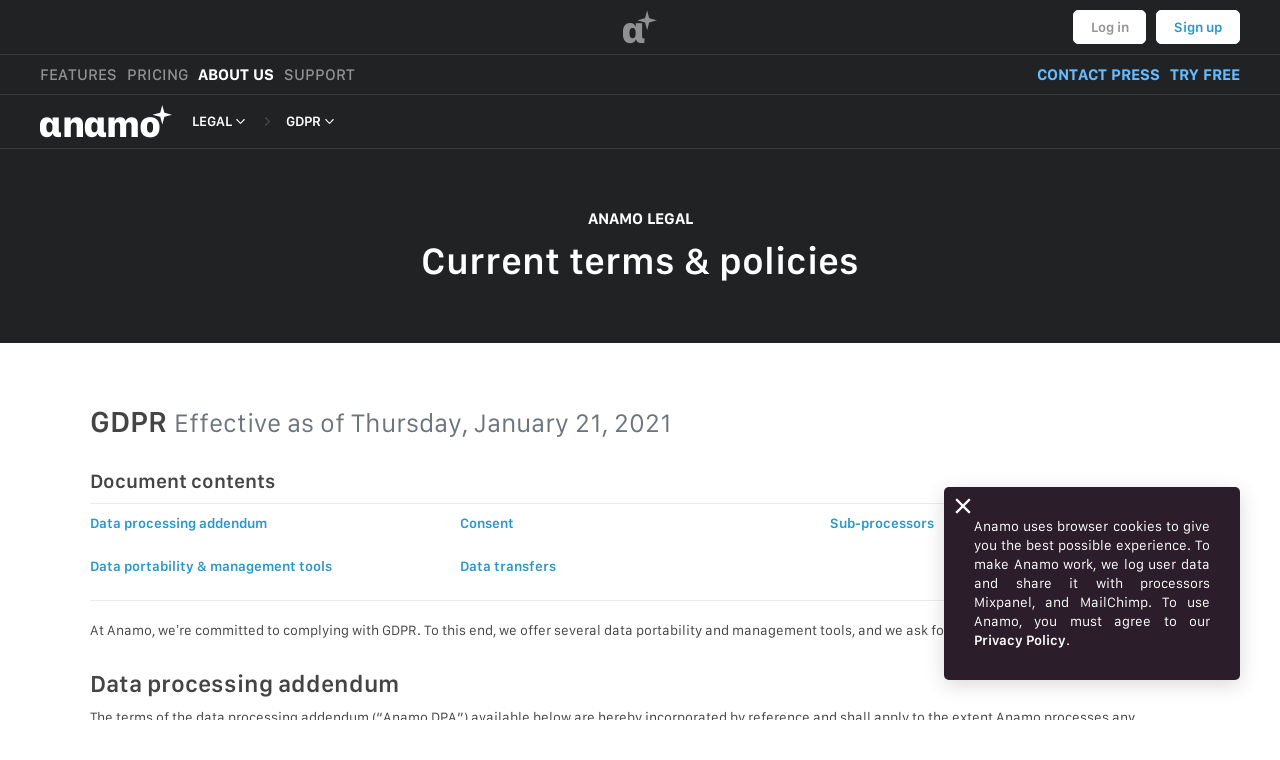

--- FILE ---
content_type: text/html; charset=UTF-8
request_url: https://anamo.company/legal/gdpr/cz
body_size: 13006
content:
<!DOCTYPE html>
<html class="no-js" lang="en" dir="ltr" data-route="legal-gdpr">

<head prefix="og: http://ogp.me/ns#" vocab="http://schema.org/" typeof="WebSite">
	<meta name="viewport" content="width=device-width, height=device-height, initial-scale=1, user-scalable=no, shrink-to-fit=no">
	<link rel="icon" type="image/svg+xml" href="https://anamo.azureedge.net/market-company-website/v0.0.132/favicon.svg">
	<link rel="alternate icon" type="image/png" href="https://anamo.azureedge.net/market-company-website/v0.0.132/favicon.png">
	<meta name="format-detection" content="telephone=no">
			<link rel="alternate" href="https://anamo.company/legal/gdpr/jp" hreflang="en-JP">
		<link rel="alternate" href="https://anamo.company/legal/gdpr/at" hreflang="en-AT">
		<link rel="alternate" href="https://anamo.company/legal/gdpr/be" hreflang="en-BE">
		<link rel="alternate" href="https://anamo.company/legal/gdpr/bg" hreflang="en-BG">
		<link rel="alternate" href="https://anamo.company/legal/gdpr/cy" hreflang="en-CY">
		<link rel="alternate" href="https://anamo.company/legal/gdpr/cz" hreflang="en-CZ">
		<link rel="alternate" href="https://anamo.company/legal/gdpr/dk" hreflang="en-DK">
		<link rel="alternate" href="https://anamo.company/legal/gdpr/ee" hreflang="en-EE">
		<link rel="alternate" href="https://anamo.company/legal/gdpr/fi" hreflang="en-FI">
		<link rel="alternate" href="https://anamo.company/legal/gdpr/fr" hreflang="en-FR">
		<link rel="alternate" href="https://anamo.company/legal/gdpr/de" hreflang="en-DE">
		<link rel="alternate" href="https://anamo.company/legal/gdpr/gr" hreflang="en-GR">
		<link rel="alternate" href="https://anamo.company/legal/gdpr/gr/el" hreflang="el-GR">
		<link rel="alternate" href="https://anamo.company/legal/gdpr/hu" hreflang="en-HU">
		<link rel="alternate" href="https://anamo.company/legal/gdpr/ie" hreflang="en-IE">
		<link rel="alternate" href="https://anamo.company/legal/gdpr/it" hreflang="en-IT">
		<link rel="alternate" href="https://anamo.company/legal/gdpr/lv" hreflang="en-LV">
		<link rel="alternate" href="https://anamo.company/legal/gdpr/lt" hreflang="en-LT">
		<link rel="alternate" href="https://anamo.company/legal/gdpr/lu" hreflang="en-LU">
		<link rel="alternate" href="https://anamo.company/legal/gdpr/mt" hreflang="en-MT">
		<link rel="alternate" href="https://anamo.company/legal/gdpr/nl" hreflang="en-NL">
		<link rel="alternate" href="https://anamo.company/legal/gdpr/pl" hreflang="en-PL">
		<link rel="alternate" href="https://anamo.company/legal/gdpr/pt" hreflang="en-PT">
		<link rel="alternate" href="https://anamo.company/legal/gdpr/ro" hreflang="en-RO">
		<link rel="alternate" href="https://anamo.company/legal/gdpr/sk" hreflang="en-SK">
		<link rel="alternate" href="https://anamo.company/legal/gdpr/si" hreflang="en-SI">
		<link rel="alternate" href="https://anamo.company/legal/gdpr/es" hreflang="en-ES">
		<link rel="alternate" href="https://anamo.company/legal/gdpr/se" hreflang="en-SE">
		<link rel="alternate" href="https://anamo.company/legal/gdpr/eu" hreflang="en-EU">
		<link rel="alternate" href="https://anamo.company/legal/gdpr/uk" hreflang="en-GB">
		<link rel="alternate" href="https://anamo.company/legal/gdpr/us" hreflang="en-US">
		<link rel="alternate" href="https://anamo.company/legal/gdpr/global" hreflang="x-default">
			<link rel="preload" href="https://anamo.azureedge.net/market-font/font-files/1.0/Anamo-Market-Regular.otf" as="font" type="font/otf" crossorigin>
	<link rel="preload" href="https://anamo.azureedge.net/market-font/font-files/1.0/Anamo-Market-Medium.otf" as="font" type="font/otf" crossorigin>
	<link rel="preload" href="https://anamo.azureedge.net/market-font/font-files/1.0/Anamo-Market-Semibold.otf" as="font" type="font/otf" crossorigin>
	<link rel="preload" href="https://anamo.azureedge.net/market-font/font-files/1.0/Anamo-Market-Bold.otf" as="font" type="font/otf" crossorigin>
	<link rel="preload" href="https://anamo.azureedge.net/market-font/font-files/1.0/Anamo-Market-Heavy.otf" as="font" type="font/otf" crossorigin>

	<meta name="js-initializers" content="[base64]/[base64]"><title property="og:title twitter:title">GDPR</title>
    <link rel="canonical" href="https://anamo.company/legal/gdpr/cz">
    <meta name="description" content="At Anamo, we’re committed to complying with GDPR. To this end, we offer several data portability and management tools, and we ask for consent for data collection." property="og:description twitter:description">
    <meta property="og:image twitter:image" content="https://anamo.azureedge.net/bootstrap-for-market-website/v0.0.60/homepage.jpg">
    <meta property="og:url" content="https://anamo.company/legal/gdpr/cz">
    <meta property="og:site_name" content="Anamo">
    <meta property="og:type" content="website">
    <meta name="twitter:site" content="@anamo">
    <meta name="twitter:card" content="summary_large_image"><style>
@import "https://anamo.azureedge.net/market-company-website/v0.0.132/css/legal-article.css";
</style>
<meta name="theme-color" content="#212224">
</head>

<body>
	<header class="main-header">
	<div class="container-fluid px-0 main-header--container">
		<div class="border-bottom p-3">
			<div class="d-flex align-items-center justify-content-between m-auto position-relative main-header--body">
				<div class="main-header--search"></div>
				<a href="//anamo.market/cz" class="mx-3 mx-md-4 text-noselect rounded main-header--action-jewel" draggable="false">
					<svg xmlns="http://www.w3.org/2000/svg" aria-hidden="true" focusable="false" role="img" viewBox="0 0 224 224" class="text-noselect align-middle"  width="34" height="34">
	<text transform="translate(-10 220) scale(3.34)" fill="currentColor" class="jewel-text ">α</text>
	<path fill="currentColor" d="M172.858,81.851 L159.002,133.000 L145.149,81.858 L94.000,68.002 L145.142,54.149 L158.997,3.000 L172.851,54.142 L224.000,67.997 L172.858,81.851 ZM158.992,67.992 L158.992,68.008 L159.008,68.008 L159.008,67.992 L158.992,67.992 Z" class="jewel-star ">
</svg>				</a>
				<div class="d-flex align-items-end justify-content-end text-right text-nowrap main-header--actions">
					<button type="button" class="btn btn-link main-header--cancel-search-action ml-3">Cancel</button>
										<a href="//anamo.me/login/cz?next=%2F%2Fanamo.company%2Flegal%2Fgdpr%2Fcz" class="btn main-header--secondary-action" draggable="false">Log in</a>
					<a href="//anamo.me/signup/cz?next=%2F%2Fanamo.company%2Flegal%2Fgdpr%2Fcz" class="ml-3 btn main-header--primary-action" draggable="false">Sign up</a>
									</div>
			</div>
		</div>
		<div class="border-bottom px-0 px-lg-3 px-xl-3">
			<span class="d-block d-md-flex align-items-center flex-wrap text-nowrap m-auto py-3 main-header--nav">
				<a href="//anamo.market/features/cz" class="mx-3 ml-lg-0 ml-xl-0 d-md-inline-flex d-inline-block main-header--nav-button" draggable="false">
					FEATURES				</a><!--
					--><a href="//anamo.market/pricing/cz" class="mr-3 d-md-inline-flex d-inline-block main-header--nav-button" draggable="false">
					PRICING				</a><!--
					--><a href="//anamo.company/cz" class="mr-3 d-md-inline-flex d-inline-block main-header--nav-button current" draggable="false">
					ABOUT US				</a><!--
					--><a href="//anamo.support/cz" class="mr-4 d-md-inline-flex d-inline-block main-header--nav-button" draggable="false">
					SUPPORT				</a><!--
				--><a href="mailto:pr@anamo.work?Subject=Get%20In%20Touch" class="ml-md-auto mr-3 d-inline-block main-header--nav-shortcut" draggable="false">
					CONTACT PRESS				</a><!--
				--><a href="//anamo.market/get-started/cz" class="mr-3 mr-lg-0 mr-xl-0 d-inline-block main-header--nav-shortcut" draggable="false">
					TRY FREE				</a>
			</span>
		</div>
	</div>
</header>
<div class="main-account-popover-content" hidden>
	<ul class="list-group list-group-flush list-group-display">
		<li class="list-group-item d-flex justify-content-between main-account-popover--list-head">
			<span class="fw-semibold">ACCOUNT</span>
			<a href="//anamo.me/logout/cz?next=%2F%2Fanamo.company%2Flegal%2Fgdpr%2Fcz" draggable="false">Log out</a>
		</li>
		<a href="//anamo.app/getting-started" class="list-group-item list-group-item-action d-flex flex-nowrap" draggable="false">
			<svg xmlns="http://www.w3.org/2000/svg" aria-hidden="true" focusable="false" role="img" viewBox="0 0 512 512" class="text-noselect flex-shrink-0 mr-3"  width="19" height="19">
	<path fill="currentColor" d="M505.12019,19.09375c-1.18945-5.53125-6.65819-11-12.207-12.1875C460.716,0,435.507,0,410.40747,0,307.17523,0,245.26909,55.20312,199.05238,128H94.83772c-16.34763.01562-35.55658,11.875-42.88664,26.48438L2.51562,253.29688A28.4,28.4,0,0,0,0,264a24.00867,24.00867,0,0,0,24.00582,24H127.81618l-22.47457,22.46875c-11.36521,11.36133-12.99607,32.25781,0,45.25L156.24582,406.625c11.15623,11.1875,32.15619,13.15625,45.27726,0l22.47457-22.46875V488a24.00867,24.00867,0,0,0,24.00581,24,28.55934,28.55934,0,0,0,10.707-2.51562l98.72834-49.39063c14.62888-7.29687,26.50776-26.5,26.50776-42.85937V312.79688c72.59753-46.3125,128.03493-108.40626,128.03493-211.09376C512.07526,76.5,512.07526,51.29688,505.12019,19.09375ZM384.04033,168A40,40,0,1,1,424.05,128,40.02322,40.02322,0,0,1,384.04033,168Z"></path>
</svg>			<div class="text-truncate">Getting started</div>
		</a>
		<a href="//anamo.app/settings/account" class="list-group-item list-group-item-action d-flex flex-nowrap" draggable="false">
			<svg xmlns="http://www.w3.org/2000/svg" aria-hidden="true" focusable="false" role="img" viewBox="0 0 640 512" class="text-noselect flex-shrink-0 mr-3"  width="19" height="19">
	<g class="fa-group">
		<path fill="currentColor" d="M636.3 388.2l-25.8-14.9a117.31 117.31 0 0 0 0-42.6l25.8-14.9a7.24 7.24 0 0 0 3.3-8.5 150.07 150.07 0 0 0-33.2-57.4 7.29 7.29 0 0 0-9-1.4l-25.8 14.9a117.4 117.4 0 0 0-36.9-21.3v-29.8a7.28 7.28 0 0 0-5.7-7.1 150.88 150.88 0 0 0-66.2 0 7.28 7.28 0 0 0-5.7 7.1v29.8a117.4 117.4 0 0 0-36.9 21.3l-25.8-14.9a7.31 7.31 0 0 0-9 1.4 150.07 150.07 0 0 0-33.2 57.4 7.37 7.37 0 0 0 3.3 8.5l25.8 14.9a117.31 117.31 0 0 0 0 42.6l-25.8 14.9a7.24 7.24 0 0 0-3.3 8.5 150.82 150.82 0 0 0 33.2 57.4 7.29 7.29 0 0 0 9 1.4l25.8-14.9a117.4 117.4 0 0 0 36.9 21.3v29.8a7.28 7.28 0 0 0 5.7 7.1 150.88 150.88 0 0 0 66.2 0 7.28 7.28 0 0 0 5.7-7.1v-29.8a117.4 117.4 0 0 0 36.9-21.3l25.8 14.9a7.31 7.31 0 0 0 9-1.4 150.07 150.07 0 0 0 33.2-57.4 7.37 7.37 0 0 0-3.3-8.5zM496 400.5a48.5 48.5 0 1 1 48.5-48.5 48.55 48.55 0 0 1-48.5 48.5z" class="o-40"></path>
		<path fill="currentColor" d="M425.2 491.7v-9.2c-2.3-1.2-4.6-2.6-6.8-3.9l-7.9 4.6a39.23 39.23 0 0 1-48.5-7.3 182.34 182.34 0 0 1-40.2-69.6 39.11 39.11 0 0 1 17.9-45.7l7.9-4.6q-.15-3.9 0-7.8l-7.9-4.6a39.07 39.07 0 0 1-17.9-45.7c.9-2.9 2.2-5.8 3.2-8.7-3.8-.3-7.5-1.2-11.4-1.2h-16.7a174.08 174.08 0 0 1-145.8 0h-16.7A134.43 134.43 0 0 0 0 422.4V464a48 48 0 0 0 48 48h352a47.94 47.94 0 0 0 27.2-8.5 39 39 0 0 1-2-11.8zM224 256A128 128 0 1 0 96 128a128 128 0 0 0 128 128z"></path>
	</g>
</svg>			<div class="text-truncate">Settings</div>
		</a>
		<a href="//anamo.app/support-tickets" class="list-group-item list-group-item-action d-flex flex-nowrap" draggable="false">
			<svg xmlns="http://www.w3.org/2000/svg" aria-hidden="true" focusable="false" role="img" viewBox="0 0 512 512" class="text-noselect mr-3"  width="19" height="19">
	<path fill="currentColor" d="M504 256c0 136.997-111.043 248-248 248S8 392.997 8 256C8 119.083 119.043 8 256 8s248 111.083 248 248zM262.655 90c-54.497 0-89.255 22.957-116.549 63.758-3.536 5.286-2.353 12.415 2.715 16.258l34.699 26.31c5.205 3.947 12.621 3.008 16.665-2.122 17.864-22.658 30.113-35.797 57.303-35.797 20.429 0 45.698 13.148 45.698 32.958 0 14.976-12.363 22.667-32.534 33.976C247.128 238.528 216 254.941 216 296v4c0 6.627 5.373 12 12 12h56c6.627 0 12-5.373 12-12v-1.333c0-28.462 83.186-29.647 83.186-106.667 0-58.002-60.165-102-116.531-102zM256 338c-25.365 0-46 20.635-46 46 0 25.364 20.635 46 46 46s46-20.636 46-46c0-25.365-20.635-46-46-46z"></path>
</svg>			<div class="text-truncate">Contact Support</div>
		</a>
		<a href="//anamo.app/whats-new" class="list-group-item list-group-item-action d-flex flex-nowrap" draggable="false">
			<svg xmlns="http://www.w3.org/2000/svg" aria-hidden="true" focusable="false" role="img" viewBox="0 0 496 512" class="text-noselect flex-shrink-0 mr-3"  width="19" height="19">
	<path fill="currentColor" d="M225.38 233.37c-12.5 12.5-12.5 32.76 0 45.25 12.49 12.5 32.76 12.5 45.25 0 12.5-12.5 12.5-32.76 0-45.25-12.5-12.49-32.76-12.49-45.25 0zM248 8C111.03 8 0 119.03 0 256s111.03 248 248 248 248-111.03 248-248S384.97 8 248 8zm126.14 148.05L308.17 300.4a31.938 31.938 0 0 1-15.77 15.77l-144.34 65.97c-16.65 7.61-33.81-9.55-26.2-26.2l65.98-144.35a31.938 31.938 0 0 1 15.77-15.77l144.34-65.97c16.65-7.6 33.8 9.55 26.19 26.2z"></path>
</svg>			<div class="text-truncate">What’s new</div>
		</a>
		<li class="list-group-item d-flex justify-content-between main-account-popover--list-head">
			<span class="fw-semibold">WEBSTORES</span>
			<a href="//anamo.market/new/webstore" draggable="false">+ New</a>
		</li>
		<a href="//anamo.app" class="py-4 px-3 text-center main-account-popover--webstores-list-placeholder" draggable="false">
			<div>Open</div>
			<svg xmlns="http://www.w3.org/2000/svg" aria-hidden="true" focusable="false" role="img" viewBox="0 0 943 235" class="text-noselect mb-3"  width="132" height="33">
	<text transform="translate(-1 232) scale(3.34)" fill="currentColor" class="market-text" textLength="250">mαrket</text>
	<path fill-rule="evenodd" fill="currentColor" d="M884.858,78.851 L871.002,130.000 L857.149,78.858 L806.000,65.002 L857.142,51.149 L870.997,-0.000 L884.851,51.142 L936.000,64.997 L884.858,78.851 ZM870.992,64.992 L870.992,65.008 L871.008,65.008 L871.008,64.992 L870.992,64.992 Z" class="">
</svg>			<div>to see your webstores</div>
		</a>
	</ul>
</div>	<input type="checkbox" id="main-nav-sticky-disclosure"  hidden>
<input type="checkbox" id="main-nav-disclosure" hidden>
<nav class="sticky-top border-bottom main-nav">
	<div class="container-fluid pl-0 pr-3 d-flex flex-wrap align-items-stretch position-relative main-nav--container">
		<a class="d-inline-flex pl-3 py-3 mr-3 text-noselect main-nav--brand" href="/cz">
			<svg xmlns="http://www.w3.org/2000/svg" aria-hidden="true" focusable="false" role="img" id="i-jewel" class="align-middle flex-shrink-0" viewBox="0 0 883 220" width="132" height="33">
				<text transform="translate(-11 217) scale(3.34)" fill="currentColor" class="market-text" textLength="245">αnαmo</text>
				<path fill-rule="evenodd" fill="currentColor" d="M831.858,78.851 L818.002,130.000 L804.149,78.858 L753.000,65.002 L804.142,51.149 L817.997,-0.000 L831.851,51.142 L883.000,64.997 L831.858,78.851 ZM817.992,64.992 L817.992,65.008 L818.008,65.008 L818.008,64.992 L817.992,64.992 Z">
			</svg>
		</a>
		<!--<label for="main-nav-sticky-disclosure" class="d-none d-md-inline-block position-absolute mb-0 main-nav--pin">
			<svg xmlns="http://www.w3.org/2000/svg" aria-hidden="true" focusable="false" role="img" data-icon="thumbtack-solid" class="align-middle" viewBox="0 0 384 512" width="13" height="13">
				<path fill="currentColor" d="M298.028 214.267L285.793 96H328c13.255 0 24-10.745 24-24V24c0-13.255-10.745-24-24-24H56C42.745 0 32 10.745 32 24v48c0 13.255 10.745 24 24 24h42.207L85.972 214.267C37.465 236.82 0 277.261 0 328c0 13.255 10.745 24 24 24h136v104.007c0 1.242.289 2.467.845 3.578l24 48c2.941 5.882 11.364 5.893 14.311 0l24-48a8.008 8.008 0 0 0 .845-3.578V352h136c13.255 0 24-10.745 24-24-.001-51.183-37.983-91.42-85.973-113.733z"></path>
			</svg>
		</label>-->
		<label for="main-nav-disclosure" class="d-inline-flex d-md-none pl-3 mb-0 ml-auto main-nav--mobile-toggle">
			<svg xmlns="http://www.w3.org/2000/svg" aria-hidden="true" focusable="false" role="img" data-icon="angle-down-regular" viewBox="0 0 320 512" class="text-noselect align-self-center"  width="24" height="33">
	<path fill="currentColor" d="M151.5 347.8L3.5 201c-4.7-4.7-4.7-12.3 0-17l19.8-19.8c4.7-4.7 12.3-4.7 17 0L160 282.7l119.7-118.5c4.7-4.7 12.3-4.7 17 0l19.8 19.8c4.7 4.7 4.7 12.3 0 17l-148 146.8c-4.7 4.7-12.3 4.7-17 0z"></path>
</svg>		</label>
		<div class="d-none d-md-inline-flex position-relative main-nav--menu-separator">
				<div class="d-flex align-items-center align-self-stretch">
					<svg xmlns="http://www.w3.org/2000/svg" aria-hidden="true" focusable="false" role="img" viewBox="0 0 192 512" class=""  width="17" height="17">
	<path fill="currentColor" d="M166.9 264.5l-117.8 116c-4.7 4.7-12.3 4.7-17 0l-7.1-7.1c-4.7-4.7-4.7-12.3 0-17L127.3 256 25.1 155.6c-4.7-4.7-4.7-12.3 0-17l7.1-7.1c4.7-4.7 12.3-4.7 17 0l117.8 116c4.6 4.7 4.6 12.3-.1 17z"></path>
</svg>
				</div>
			</div>
			<div class="d-none d-md-inline-flex position-relative main-nav--menu-item">
				<a href="/legal/cz" class="d-flex align-items-center align-self-stretch px-3">
					<span>LEGAL</span>
					<svg xmlns="http://www.w3.org/2000/svg" aria-hidden="true" focusable="false" role="img" viewBox="0 0 256 512" class="text-noselect "  width="17" height="17">
	<path fill="currentColor" d="M119.5 326.9L3.5 209.1c-4.7-4.7-4.7-12.3 0-17l7.1-7.1c4.7-4.7 12.3-4.7 17 0L128 287.3l100.4-102.2c4.7-4.7 12.3-4.7 17 0l7.1 7.1c4.7 4.7 4.7 12.3 0 17L136.5 327c-4.7 4.6-12.3 4.6-17-.1z"></path>
</svg>
				</a><div class="popover main-nav--menu-popover">
						<div class="popover-body">
							<div class="list-group list-group-flush main-nav--menu-list-group"><a href="/news/cz" class="list-group-item list-group-item-action main-nav--menu-list-group-item">PRESS & MEDIA</a><a href="/reviews/cz" class="list-group-item list-group-item-action main-nav--menu-list-group-item">REVIEWS</a><a href="/legal/cz" class="list-group-item list-group-item-action main-nav--menu-list-group-item active">LEGAL</a></div>
						</div>
					</div></div><div class="d-none d-md-inline-flex position-relative main-nav--menu-separator">
				<div class="d-flex align-items-center align-self-stretch">
					<svg xmlns="http://www.w3.org/2000/svg" aria-hidden="true" focusable="false" role="img" viewBox="0 0 192 512" class=""  width="17" height="17">
	<path fill="currentColor" d="M166.9 264.5l-117.8 116c-4.7 4.7-12.3 4.7-17 0l-7.1-7.1c-4.7-4.7-4.7-12.3 0-17L127.3 256 25.1 155.6c-4.7-4.7-4.7-12.3 0-17l7.1-7.1c4.7-4.7 12.3-4.7 17 0l117.8 116c4.6 4.7 4.6 12.3-.1 17z"></path>
</svg>
				</div>
			</div>
			<div class="d-none d-md-inline-flex position-relative main-nav--menu-item">
				<a href="/legal/gdpr/cz" class="d-flex align-items-center align-self-stretch px-3">
					<span>GDPR</span>
					<svg xmlns="http://www.w3.org/2000/svg" aria-hidden="true" focusable="false" role="img" viewBox="0 0 256 512" class="text-noselect "  width="17" height="17">
	<path fill="currentColor" d="M119.5 326.9L3.5 209.1c-4.7-4.7-4.7-12.3 0-17l7.1-7.1c4.7-4.7 12.3-4.7 17 0L128 287.3l100.4-102.2c4.7-4.7 12.3-4.7 17 0l7.1 7.1c4.7 4.7 4.7 12.3 0 17L136.5 327c-4.7 4.6-12.3 4.6-17-.1z"></path>
</svg>
				</a><div class="popover main-nav--menu-popover">
						<div class="popover-body">
							<div class="list-group list-group-flush main-nav--menu-list-group"><a href="/legal/terms/cz" class="list-group-item list-group-item-action main-nav--menu-list-group-item">MERCHANT TERMS OF SERVICE</a><a href="/legal/privacy/cz" class="list-group-item list-group-item-action main-nav--menu-list-group-item">PRIVACY POLICY</a><a href="/legal/payment/cz" class="list-group-item list-group-item-action main-nav--menu-list-group-item">PAYMENT TERMS</a><a href="/legal/shopper/cz" class="list-group-item list-group-item-action main-nav--menu-list-group-item">SHOPPER TERMS OF SERVICE</a><a href="/legal/aup/cz" class="list-group-item list-group-item-action main-nav--menu-list-group-item">ACCEPTABLE USE POLICY</a><a href="/legal/developer/cz" class="list-group-item list-group-item-action main-nav--menu-list-group-item">DEVELOPER TERMS OF SERVICE</a><a href="/legal/gdpr/cz" class="list-group-item list-group-item-action main-nav--menu-list-group-item active">GDPR</a></div>
						</div>
					</div></div>	</div>
</nav>	<section class="main-marquee">
		<div class="container-fluid mw-main-container py-8 px-md-16 text-center">
			<h6 class="display-6 mb-3">ANAMO LEGAL</h6>
			<h2 class="display-2">Current terms & policies</h2>
		</div>
	</section>
	<article role="main" class="main-content">
		<section>
			<div class="container-fluid mw-main-container py-8 px-md-7">
				<h3>
  GDPR  <small class="text-muted">Effective as of <time datetime="2021-01-21">Thursday, January 21, 2021</time></small>
</h3>
<h5>Document contents</h5>
<hr class="m-0">
<div class="row no-gutters mx-n3 p-2 contents-grid">
		<ul class="col-12 col-md-4 list-unstyled mb-0">
				<li>
			<a href="#1" class="d-block p-2">Data processing addendum</a>
		</li>
				<li>
			<a href="#2" class="d-block p-2">Data portability &amp; management tools</a>
		</li>
			</ul>
		<ul class="col-12 col-md-4 list-unstyled mb-0">
				<li>
			<a href="#3" class="d-block p-2">Consent</a>
		</li>
				<li>
			<a href="#4" class="d-block p-2">Data transfers</a>
		</li>
			</ul>
		<ul class="col-12 col-md-4 list-unstyled mb-0">
				<li>
			<a href="#5" class="d-block p-2">Sub-processors</a>
		</li>
			</ul>
	</div>
<hr class="mt-0 mb-4">
<p>At Anamo, we’re committed to complying with GDPR. To this end, we offer several data portability and management tools, and we ask for consent for data collection.</p>
<h4>Data processing addendum <a id="1"></a></h4>
<p>The terms of the data processing addendum (“Anamo DPA”) available below are hereby incorporated by reference and shall apply to the extent Anamo processes any Personal Data (as defined in the Anamo DPA) that is subject to the GDPR on Customer’s behalf.</p>
<p><a href="https://anamo.azureedge.net/market-company-website/v0.0.132/AnamoDPA.pdf">Anamo DPA.pdf</a></p>
<h4>Data portability &amp; management tools <a id="2"></a></h4>
<ul>
<li>
<p><strong>Import</strong></p>
<p>We currently provide tools to import from text &amp; markdown files, CSV, Microsoft Excel, Google Sheets, Evernote, and Magento. We plan to add more import options in the future, based on user feedback.</p>
</li>
<li>
<p><strong>Export</strong></p>
<p>Anamo supports exporting in two ways. It is possible to export orders by navigating to the orders page and selecting the export option from the page menu. This will create a spreadsheet containing all orders in the selected timeframe.</p>
</li>
<li>
<p><strong>Webstore deletion</strong></p>
<p>A webstore can be deleted at any time from the webstore settings menu. Upon requesting to delete a webstore, all content will immediately become inaccessible. The content will be immediately deleted from our servers and can no longer be recovered.</p>
</li>
<li>
<p><strong>Webstore settings</strong></p>
<p>We provide tools to manage other webstore settings, such as name, domain, and notification settings from our webstore settings menu.</p>
</li>
</ul>
<h4>Consent <a id="3"></a></h4>
<p>For European customers, we show a consent dialog during signup that explains our data collection practices. Therefore, our lawful basis for collecting personal data is consent.</p>
<p>We use cookies to securely identify your account and keep you signed in.</p>
<p>We use analytics services to improve the product and troubleshoot customer issues. These include Amplitude, Facebook Messenger, Mixpanel, Segment, Sentry, and Zoho Desk.</p>
<p>A customer may withdraw their consent and delete their account at any time by deleting their webstores via our webstore settings menu.</p>
<h4>Data transfers <a id="4"></a></h4>
<p>In light of the recent Schrems II ruling, we rely on standard contractual clauses (SCCs) to ensure appropriate safeguards for personal data transfers from the EU to countries outside of the EU.</p>
<h4>Sub-processors <a id="5"></a></h4>
<ul>
<li><a href="https://amplitude.com/">Amplitude</a> (USA)</li>
<li><a href="https://dnsimple.com/">DNSimple</a> (USA)</li>
<li><a href="https://www.datadoghq.com/">Datadog</a> (USA)</li>
<li><a href="https://www.messenger.com/">Facebook Messenger</a> (USA)</li>
<li><a href="https://cloud.google.com/">Google Cloud Platform</a> (USA)</li>
<li><a href="https://mailchimp.com/">Mailchimp</a> (USA)</li>
<li><a href="https://mixpanel.com/">Mixpanel</a> (USA)</li>
<li><a href="https://azure.microsoft.com/">Microsoft Azure</a> (USA)</li>
<li><a href="https://www.scaleway.com/">Scaleway</a> (France)</li>
<li><a href="https://sendgrid.com/">SendGrid</a> (USA)</li>
<li><a href="https://sentry.io/">Sentry</a> (USA)</li>
<li><a href="https://stripe.com/">Stripe</a> (USA)</li>
<li><a href="https://www.twilio.com/">Twilio</a> (USA)</li>
<li><a href="https://www.zoho.com/">Zoho</a> (India)</li>
</ul>			</div>
		</section>
	</article>
	<section class="bg-white main-upsell border-top">
	<div class="container-fluid py-6 px-md-7 mw-main-container">
		<div class="d-flex flex-column align-items-center flex-lg-row align-items-lg-start">
			<div class="mb-4 mb-lg-0 mr-lg-5 text-center text-lg-left">
				<h4 class="display-4 mb-2">Try it free</h4>
				<p class="lead m-0">Already using Market? <a href="//anamo.me/login/cz">Log in</a> </p>
			</div>
			<div class="ml-lg-auto">
				<form action="//anamo.market/form/get-started/cz" method="post" class="d-flex flex-row flex-wrap flex-md-nowrap align-items-center justify-content-center justify-content-lg-end">
					<input type="hidden" name="csrf-token" value="a1hRWnlfdkpuaVV8MTc2ODcyNTA3N3xzdm96cDg3NzNXemx3cWtORVdyZXFQWmJwZjl1S1lxYmlNUFZmWXduQWw0">
					<input type="hidden" name="next" value="get-started/confirm-email/cz">
					<input type="hidden" name="return" value="get-started/cz">
					<input type="hidden" name="source" value="company_site">
					<div class="form-group m-0 mb-3 ml-sm-3 main-upsell--form-group">
						<label for="main_upsell_email_input" class="sr-only">Enter your email here…</label>
						<input type="email" name="email" class="form-control form-control-lg appearance-none" id="main_upsell_email_input" placeholder="Enter your email here…">
					</div>
					<button type="submit" class="mb-3 ml-sm-3 btn btn-thick btn-primary main-upsell--button">START FREE TRIAL</button>
				</form>
				<p class="text-center text-lg-right ml-sm-3 mb-0">Free 14-day trial – no credit card required.</p>
			</div>
		</div>
	</div>
</section>	<footer class="main-footer">
	<div class="container-fluid pt-5 pb-4 px-md-7 main-footer--container">
		<div class="d-flex align-items-center py-3">
			<div class="mr-3">
				<a href="https://twitter.com/Anamo" target="_blank" rel="noopener noreferrer" class="d-inline-block link-body-yiq" data-toggle="tooltip" data-placement="top" title="@Anamo">
					<svg xmlns="http://www.w3.org/2000/svg" aria-hidden="true" focusable="false" role="img" viewBox="0 0 512 512" class="text-noselect align-middle"  width="19" height="19">
	<path fill="currentColor" d="M459.37 151.716c.325 4.548.325 9.097.325 13.645 0 138.72-105.583 298.558-298.558 298.558-59.452 0-114.68-17.219-161.137-47.106 8.447.974 16.568 1.299 25.34 1.299 49.055 0 94.213-16.568 130.274-44.832-46.132-.975-84.792-31.188-98.112-72.772 6.498.974 12.995 1.624 19.818 1.624 9.421 0 18.843-1.3 27.614-3.573-48.081-9.747-84.143-51.98-84.143-102.985v-1.299c13.969 7.797 30.214 12.67 47.431 13.319-28.264-18.843-46.781-51.005-46.781-87.391 0-19.492 5.197-37.36 14.294-52.954 51.655 63.675 129.3 105.258 216.365 109.807-1.624-7.797-2.599-15.918-2.599-24.04 0-57.828 46.782-104.934 104.934-104.934 30.213 0 57.502 12.67 76.67 33.137 23.715-4.548 46.456-13.32 66.599-25.34-7.798 24.366-24.366 44.833-46.132 57.827 21.117-2.273 41.584-8.122 60.426-16.243-14.292 20.791-32.161 39.308-52.628 54.253z">
</svg>				</a>
			</div>
			<div class="mr-3">
				<a href="https://www.facebook.com/anamo.company/" target="_blank" rel="noopener noreferrer" class="d-inline-block link-body-yiq" data-toggle="tooltip" data-placement="top" title="@anamo.company">
					<svg xmlns="http://www.w3.org/2000/svg" aria-hidden="true" focusable="false" role="img" viewBox="0 0 264 512" class="text-noselect align-middle"  width="19" height="19">
	<path fill="currentColor" d="M76.7 512V283H0v-91h76.7v-71.7C76.7 42.4 124.3 0 193.8 0c33.3 0 61.9 2.5 70.2 3.6V85h-48.2c-37.8 0-45.1 18-45.1 44.3V192H256l-11.7 91h-73.6v229">
</svg>				</a>
			</div>
			<div class="mr-3">
				<a href="https://www.instagram.com/anamo.company/" target="_blank" rel="noopener noreferrer" class="d-inline-block link-body-yiq" data-toggle="tooltip" data-placement="top" title="@anamo.company">
					<svg xmlns="http://www.w3.org/2000/svg" aria-hidden="true" focusable="false" role="img" viewBox="0 0 448 512" class="text-noselect align-middle"  width="19" height="19">
	<path fill="currentColor" d="M224.1 141c-63.6 0-114.9 51.3-114.9 114.9s51.3 114.9 114.9 114.9S339 319.5 339 255.9 287.7 141 224.1 141zm0 189.6c-41.1 0-74.7-33.5-74.7-74.7s33.5-74.7 74.7-74.7 74.7 33.5 74.7 74.7-33.6 74.7-74.7 74.7zm146.4-194.3c0 14.9-12 26.8-26.8 26.8-14.9 0-26.8-12-26.8-26.8s12-26.8 26.8-26.8 26.8 12 26.8 26.8zm76.1 27.2c-1.7-35.9-9.9-67.7-36.2-93.9-26.2-26.2-58-34.4-93.9-36.2-37-2.1-147.9-2.1-184.9 0-35.8 1.7-67.6 9.9-93.9 36.1s-34.4 58-36.2 93.9c-2.1 37-2.1 147.9 0 184.9 1.7 35.9 9.9 67.7 36.2 93.9s58 34.4 93.9 36.2c37 2.1 147.9 2.1 184.9 0 35.9-1.7 67.7-9.9 93.9-36.2 26.2-26.2 34.4-58 36.2-93.9 2.1-37 2.1-147.8 0-184.8zM398.8 388c-7.8 19.6-22.9 34.7-42.6 42.6-29.5 11.7-99.5 9-132.1 9s-102.7 2.6-132.1-9c-19.6-7.8-34.7-22.9-42.6-42.6-11.7-29.5-9-99.5-9-132.1s-2.6-102.7 9-132.1c7.8-19.6 22.9-34.7 42.6-42.6 29.5-11.7 99.5-9 132.1-9s102.7-2.6 132.1 9c19.6 7.8 34.7 22.9 42.6 42.6 11.7 29.5 9 99.5 9 132.1s2.7 102.7-9 132.1z">
</svg>				</a>
			</div>
			<div class="ml-auto pl-3">
				<label for="main-lang-tray-disclosure" tabindex="0" class="m-0 main-footer--locale-switcher line-height-1" role="button" data-container="body" data-toggle="popover" data-placement="top" data-html="true" data-selector2=".main-footer--lang-popover-content">
					<span class="d-inline-flex align-items-center" data-toggle="tooltip" data-placement="top" title="Czechia &ndash; English">
						<img draggable="false" class="align-middle mr-2 flag" src="https://cdnjs.cloudflare.com/ajax/libs/flag-icon-css/3.1.0/flags/4x3/cz.svg"  height="18"  width="24">ENGLISH					</span>
				</label>
			</div>
		</div>
		<div class="d-md-flex justify-content-center border-top pt-3 mt-3 text-center main-footer--separator">
			<div class="d-md-inline-flex p-2 p-md-3 mr-md-4 main-footer--copyright">Copyright &copy; 2026 Anamo Inc. All rights reserved.</div>
			<div class="d-md-inline-flex p-2 p-md-3"><a href="//anamo.company/legal/privacy/cz" class="link-body-yiq" data-toggle="tooltip" data-placement="top" title="Our policy regarding what information we collect at Anamo, how we use it, and what choices you have.">Privacy Policy</a></div>
			<div class="d-none d-md-inline-flex py-3 pointer-no-events main-footer--legal-separator">|</div>
			<div class="d-md-inline-flex p-2 p-md-3"><a href="//anamo.company/legal/cz" class="link-body-yiq" data-toggle="tooltip" data-placement="top" title="Information about how we protect your privacy, what you can and can’t do with Anamo, and how we handle user accounts.">Legal</a></div>
		</div>
		<div class="d-flex justify-content-center mt-3 main-footer--jewel">
			<svg xmlns="http://www.w3.org/2000/svg" aria-hidden="true" focusable="false" role="img" viewBox="0 0 224 224" class="text-noselect align-middle"  width="34" height="34">
	<text transform="translate(-10 220) scale(3.34)" fill="currentColor" class="jewel-text ">α</text>
	<path fill="currentColor" d="M172.858,81.851 L159.002,133.000 L145.149,81.858 L94.000,68.002 L145.142,54.149 L158.997,3.000 L172.851,54.142 L224.000,67.997 L172.858,81.851 ZM158.992,67.992 L158.992,68.008 L159.008,68.008 L159.008,67.992 L158.992,67.992 Z" class="jewel-star ">
</svg>		</div>
	</div>
</footer>

<div class="main-footer--lang-popover-content" hidden>
	<div class="d-flex align-items-stretch flex-nowrap">
		<div class="position-relative main-locale-menu--left-sidebar">
			<h6 class="display-6">CHOOSE A COUNTRY OR REGION</h6>
			<div class="d-flex flex-column flex-wrap main-locale-menu--regions-list-group">
				<a href="/legal/gdpr/global"><svg xmlns="http://www.w3.org/2000/svg" aria-hidden="true" focusable="false" role="img" data-icon="globe" viewBox="0 0 496 512" class="align-middle mr-2"  height="18"  width="24">
	<path fill="currentColor" d="M248 8C111 8 0 119 0 256s111 248 248 248 248-111 248-248S385 8 248 8zm193.2 152h-82.5c-9-44.4-24.1-82.2-43.2-109.1 55 18.2 100.2 57.9 125.7 109.1zM336 256c0 22.9-1.6 44.2-4.3 64H164.3c-2.7-19.8-4.3-41.1-4.3-64s1.6-44.2 4.3-64h167.4c2.7 19.8 4.3 41.1 4.3 64zM248 40c26.9 0 61.4 44.1 78.1 120H169.9C186.6 84.1 221.1 40 248 40zm-67.5 10.9c-19 26.8-34.2 64.6-43.2 109.1H54.8c25.5-51.2 70.7-90.9 125.7-109.1zM32 256c0-22.3 3.4-43.8 9.7-64h90.5c-2.6 20.5-4.2 41.8-4.2 64s1.5 43.5 4.2 64H41.7c-6.3-20.2-9.7-41.7-9.7-64zm22.8 96h82.5c9 44.4 24.1 82.2 43.2 109.1-55-18.2-100.2-57.9-125.7-109.1zM248 472c-26.9 0-61.4-44.1-78.1-120h156.2c-16.7 75.9-51.2 120-78.1 120zm67.5-10.9c19-26.8 34.2-64.6 43.2-109.1h82.5c-25.5 51.2-70.7 90.9-125.7 109.1zM363.8 320c2.6-20.5 4.2-41.8 4.2-64s-1.5-43.5-4.2-64h90.5c6.3 20.2 9.7 41.7 9.7 64s-3.4 43.8-9.7 64h-90.5z">
	</path>
</svg>World</a><a href="/legal/gdpr/us"><img draggable="false" class="align-middle mr-2 flag" src="https://cdnjs.cloudflare.com/ajax/libs/flag-icon-css/3.1.0/flags/4x3/us.svg"  height="18"  width="24">United States</a><a href="/legal/gdpr/eu"><img draggable="false" class="align-middle mr-2 flag" src="https://cdnjs.cloudflare.com/ajax/libs/flag-icon-css/3.1.0/flags/4x3/eu.svg"  height="18"  width="24">European Union</a><a href="/legal/gdpr/at"><img draggable="false" class="align-middle mr-2 flag" src="https://cdnjs.cloudflare.com/ajax/libs/flag-icon-css/3.1.0/flags/4x3/at.svg"  height="18"  width="24">Austria</a><a href="/legal/gdpr/be"><img draggable="false" class="align-middle mr-2 flag" src="https://cdnjs.cloudflare.com/ajax/libs/flag-icon-css/3.1.0/flags/4x3/be.svg"  height="18"  width="24">Belgium</a><a href="/legal/gdpr/bg"><img draggable="false" class="align-middle mr-2 flag" src="https://cdnjs.cloudflare.com/ajax/libs/flag-icon-css/3.1.0/flags/4x3/bg.svg"  height="18"  width="24">Bulgaria</a><a href="/legal/gdpr/cy"><img draggable="false" class="align-middle mr-2 flag" src="https://cdnjs.cloudflare.com/ajax/libs/flag-icon-css/3.1.0/flags/4x3/cy.svg"  height="18"  width="24">Cyprus</a><a href="/legal/gdpr/cz"><img draggable="false" class="align-middle mr-2 flag" src="https://cdnjs.cloudflare.com/ajax/libs/flag-icon-css/3.1.0/flags/4x3/cz.svg"  height="18"  width="24">Czechia</a><a href="/legal/gdpr/dk"><img draggable="false" class="align-middle mr-2 flag" src="https://cdnjs.cloudflare.com/ajax/libs/flag-icon-css/3.1.0/flags/4x3/dk.svg"  height="18"  width="24">Denmark</a><a href="/legal/gdpr/ee"><img draggable="false" class="align-middle mr-2 flag" src="https://cdnjs.cloudflare.com/ajax/libs/flag-icon-css/3.1.0/flags/4x3/ee.svg"  height="18"  width="24">Estonia</a><a href="/legal/gdpr/fi"><img draggable="false" class="align-middle mr-2 flag" src="https://cdnjs.cloudflare.com/ajax/libs/flag-icon-css/3.1.0/flags/4x3/fi.svg"  height="18"  width="24">Finland</a><a href="/legal/gdpr/fr"><img draggable="false" class="align-middle mr-2 flag" src="https://cdnjs.cloudflare.com/ajax/libs/flag-icon-css/3.1.0/flags/4x3/fr.svg"  height="18"  width="24">France</a><a href="/legal/gdpr/de"><img draggable="false" class="align-middle mr-2 flag" src="https://cdnjs.cloudflare.com/ajax/libs/flag-icon-css/3.1.0/flags/4x3/de.svg"  height="18"  width="24">Germany</a><a href="/legal/gdpr/gr/el"><img draggable="false" class="align-middle mr-2 flag" src="https://cdnjs.cloudflare.com/ajax/libs/flag-icon-css/3.1.0/flags/4x3/gr.svg"  height="18"  width="24">Greece</a><a href="/legal/gdpr/hu"><img draggable="false" class="align-middle mr-2 flag" src="https://cdnjs.cloudflare.com/ajax/libs/flag-icon-css/3.1.0/flags/4x3/hu.svg"  height="18"  width="24">Hungary</a><a href="/legal/gdpr/ie"><img draggable="false" class="align-middle mr-2 flag" src="https://cdnjs.cloudflare.com/ajax/libs/flag-icon-css/3.1.0/flags/4x3/ie.svg"  height="18"  width="24">Ireland</a><a href="/legal/gdpr/it"><img draggable="false" class="align-middle mr-2 flag" src="https://cdnjs.cloudflare.com/ajax/libs/flag-icon-css/3.1.0/flags/4x3/it.svg"  height="18"  width="24">Italy</a><a href="/legal/gdpr/jp"><img draggable="false" class="align-middle mr-2 flag" src="https://cdnjs.cloudflare.com/ajax/libs/flag-icon-css/3.1.0/flags/4x3/jp.svg"  height="18"  width="24">Japan</a><a href="/legal/gdpr/lv"><img draggable="false" class="align-middle mr-2 flag" src="https://cdnjs.cloudflare.com/ajax/libs/flag-icon-css/3.1.0/flags/4x3/lv.svg"  height="18"  width="24">Latvia</a><a href="/legal/gdpr/lt"><img draggable="false" class="align-middle mr-2 flag" src="https://cdnjs.cloudflare.com/ajax/libs/flag-icon-css/3.1.0/flags/4x3/lt.svg"  height="18"  width="24">Lithuania</a><a href="/legal/gdpr/lu"><img draggable="false" class="align-middle mr-2 flag" src="https://cdnjs.cloudflare.com/ajax/libs/flag-icon-css/3.1.0/flags/4x3/lu.svg"  height="18"  width="24">Luxembourg</a><a href="/legal/gdpr/mt"><img draggable="false" class="align-middle mr-2 flag" src="https://cdnjs.cloudflare.com/ajax/libs/flag-icon-css/3.1.0/flags/4x3/mt.svg"  height="18"  width="24">Malta</a><a href="/legal/gdpr/nl"><img draggable="false" class="align-middle mr-2 flag" src="https://cdnjs.cloudflare.com/ajax/libs/flag-icon-css/3.1.0/flags/4x3/nl.svg"  height="18"  width="24">Netherlands</a><a href="/legal/gdpr/pl"><img draggable="false" class="align-middle mr-2 flag" src="https://cdnjs.cloudflare.com/ajax/libs/flag-icon-css/3.1.0/flags/4x3/pl.svg"  height="18"  width="24">Poland</a><a href="/legal/gdpr/pt"><img draggable="false" class="align-middle mr-2 flag" src="https://cdnjs.cloudflare.com/ajax/libs/flag-icon-css/3.1.0/flags/4x3/pt.svg"  height="18"  width="24">Portugal</a><a href="/legal/gdpr/ro"><img draggable="false" class="align-middle mr-2 flag" src="https://cdnjs.cloudflare.com/ajax/libs/flag-icon-css/3.1.0/flags/4x3/ro.svg"  height="18"  width="24">Romania</a><a href="/legal/gdpr/sk"><img draggable="false" class="align-middle mr-2 flag" src="https://cdnjs.cloudflare.com/ajax/libs/flag-icon-css/3.1.0/flags/4x3/sk.svg"  height="18"  width="24">Slovakia</a><a href="/legal/gdpr/si"><img draggable="false" class="align-middle mr-2 flag" src="https://cdnjs.cloudflare.com/ajax/libs/flag-icon-css/3.1.0/flags/4x3/si.svg"  height="18"  width="24">Slovenia</a><a href="/legal/gdpr/es"><img draggable="false" class="align-middle mr-2 flag" src="https://cdnjs.cloudflare.com/ajax/libs/flag-icon-css/3.1.0/flags/4x3/es.svg"  height="18"  width="24">Spain</a><a href="/legal/gdpr/se"><img draggable="false" class="align-middle mr-2 flag" src="https://cdnjs.cloudflare.com/ajax/libs/flag-icon-css/3.1.0/flags/4x3/se.svg"  height="18"  width="24">Sweden</a><a href="/legal/gdpr/uk"><img draggable="false" class="align-middle mr-2 flag" src="https://cdnjs.cloudflare.com/ajax/libs/flag-icon-css/3.1.0/flags/4x3/gb.svg"  height="18"  width="24">United Kingdom</a>			</div>
		</div>
		<div class="position-relative main-locale-menu--sidebar-right">
			<h6 class="display-6">CHOOSE YOUR LANGUAGE</h6>
			<div class="d-flex flex-column flex-nowrap main-locale-menu--langs-list-group">
				<a href="/legal/gdpr/cz"><svg xmlns="http://www.w3.org/2000/svg" aria-hidden="true" focusable="false" role="img" data-icon="language-light" viewBox="0 0 640 512" class="text-noselect align-middle mr-2"  width="24" height="18">
	<path fill="currentColor" d="M616 96H24c-13.255 0-24 10.745-24 24v272c0 13.255 10.745 24 24 24h592c13.255 0 24-10.745 24-24V120c0-13.255-10.745-24-24-24zM304 384H32V128h272v256zm304 0H336V128h272v256zM91.088 352h10.34a12 12 0 0 0 11.397-8.243l13.508-40.973h67.335l13.508 40.973A12.001 12.001 0 0 0 218.573 352h10.339c8.276 0 14.067-8.18 11.319-15.985l-59.155-168A12 12 0 0 0 169.757 160h-19.513a12 12 0 0 0-11.319 8.014l-59.155 168C77.021 343.82 82.812 352 91.088 352zm60.663-128.991c3.787-10.818 8.113-29.747 8.113-29.747h.541s4.057 18.929 7.572 29.747l17.036 51.38h-50.298l17.036-51.38zM384 212v-8c0-6.627 5.373-12 12-12h68v-20c0-6.627 5.373-12 12-12h8c6.627 0 12 5.373 12 12v20h68c6.627 0 12 5.373 12 12v8c0 6.627-5.373 12-12 12h-15.699c-7.505 24.802-23.432 50.942-44.896 74.842 10.013 9.083 20.475 17.265 30.924 24.086 5.312 3.467 6.987 10.475 3.84 15.982l-3.987 6.976c-3.429 6.001-11.188 7.844-16.993 4.091-13.145-8.5-25.396-18.237-36.56-28.5-11.744 10.454-24.506 20.146-37.992 28.68-5.761 3.646-13.409 1.698-16.791-4.221l-3.972-6.95c-3.197-5.594-1.379-12.672 4.058-16.129 11.382-7.237 22.22-15.428 32.24-24.227-10.026-11.272-18.671-22.562-25.687-33.033-3.833-5.721-2.11-13.48 3.803-17.01l6.867-4.099c5.469-3.264 12.55-1.701 16.092 3.592 6.379 9.531 13.719 18.947 21.677 27.953 15.017-16.935 26.721-34.905 33.549-52.033H396c-6.627 0-12-5.373-12-12z"></path>
</svg>English</a>			</div>
		</div>
	</div>
</div>

<div class="fixed-top bg-white main-tray main-nav-tray">
	<div class="container-fluid position-absolute px-6 py-8 main-tray--container main-nav-tray--container">
		<ul class="m-0 p-0 font-size-md main-nav-tray--list-group">
			<div class="main-nav-tray--list-group-section">
					<input type="checkbox" class="main-nav--subdisclosure" id="main-nav--subdisclosure1" hidden>
					<li class="d-flex justify-content-stretch align-items-center position-relative main-nav-tray--list-group-header ">
						<a href="/news/cz" class="d-block p-3 main-nav-tray--list-group-item-action">
							PRESS & MEDIA
						</a></li></div><div class="main-nav-tray--list-group-section">
					<input type="checkbox" class="main-nav--subdisclosure" id="main-nav--subdisclosure2" hidden>
					<li class="d-flex justify-content-stretch align-items-center position-relative main-nav-tray--list-group-header ">
						<a href="/reviews/cz" class="d-block p-3 main-nav-tray--list-group-item-action">
							REVIEWS
						</a></li></div><div class="main-nav-tray--list-group-section">
					<input type="checkbox" class="main-nav--subdisclosure" id="main-nav--subdisclosure3" hidden>
					<li class="d-flex justify-content-stretch align-items-center position-relative main-nav-tray--list-group-header current">
						<a href="/legal/cz" class="d-block p-3 main-nav-tray--list-group-item-action">
							LEGAL
						</a><label for="main-nav--subdisclosure3" class="ml-auto pl-6 main-nav-tray--list-group-item-toggle" tabindex="0"><svg xmlns="http://www.w3.org/2000/svg" aria-hidden="true" focusable="false" role="img" data-icon="angle-down-regular" viewBox="0 0 320 512" class="text-noselect align-middle"  width="17" height="26">
	<path fill="currentColor" d="M151.5 347.8L3.5 201c-4.7-4.7-4.7-12.3 0-17l19.8-19.8c4.7-4.7 12.3-4.7 17 0L160 282.7l119.7-118.5c4.7-4.7 12.3-4.7 17 0l19.8 19.8c4.7 4.7 4.7 12.3 0 17l-148 146.8c-4.7 4.7-12.3 4.7-17 0z"></path>
</svg></label></li><div class="main-nav-tray--list-group-section">
						<input type="checkbox" class="main-nav--subdisclosure" id="main-nav--subdisclosure31" hidden>
						<li class="d-flex justify-content-stretch align-items-center position-relative main-nav-tray--list-group-header ">
							<a href="/legal/terms/cz" class="d-block p-3 main-nav-tray--list-group-item-action">
							MERCHANT TERMS OF SERVICE
							</a></li></div><div class="main-nav-tray--list-group-section">
						<input type="checkbox" class="main-nav--subdisclosure" id="main-nav--subdisclosure32" hidden>
						<li class="d-flex justify-content-stretch align-items-center position-relative main-nav-tray--list-group-header ">
							<a href="/legal/privacy/cz" class="d-block p-3 main-nav-tray--list-group-item-action">
							PRIVACY POLICY
							</a></li></div><div class="main-nav-tray--list-group-section">
						<input type="checkbox" class="main-nav--subdisclosure" id="main-nav--subdisclosure33" hidden>
						<li class="d-flex justify-content-stretch align-items-center position-relative main-nav-tray--list-group-header ">
							<a href="/legal/payment/cz" class="d-block p-3 main-nav-tray--list-group-item-action">
							PAYMENT TERMS
							</a></li></div><div class="main-nav-tray--list-group-section">
						<input type="checkbox" class="main-nav--subdisclosure" id="main-nav--subdisclosure34" hidden>
						<li class="d-flex justify-content-stretch align-items-center position-relative main-nav-tray--list-group-header ">
							<a href="/legal/shopper/cz" class="d-block p-3 main-nav-tray--list-group-item-action">
							SHOPPER TERMS OF SERVICE
							</a></li></div><div class="main-nav-tray--list-group-section">
						<input type="checkbox" class="main-nav--subdisclosure" id="main-nav--subdisclosure35" hidden>
						<li class="d-flex justify-content-stretch align-items-center position-relative main-nav-tray--list-group-header ">
							<a href="/legal/aup/cz" class="d-block p-3 main-nav-tray--list-group-item-action">
							ACCEPTABLE USE POLICY
							</a></li></div><div class="main-nav-tray--list-group-section">
						<input type="checkbox" class="main-nav--subdisclosure" id="main-nav--subdisclosure36" hidden>
						<li class="d-flex justify-content-stretch align-items-center position-relative main-nav-tray--list-group-header ">
							<a href="/legal/developer/cz" class="d-block p-3 main-nav-tray--list-group-item-action">
							DEVELOPER TERMS OF SERVICE
							</a></li></div><div class="main-nav-tray--list-group-section">
						<input type="checkbox" class="main-nav--subdisclosure" id="main-nav--subdisclosure37" hidden>
						<li class="d-flex justify-content-stretch align-items-center position-relative main-nav-tray--list-group-header current">
							<a href="/legal/gdpr/cz" class="d-block p-3 main-nav-tray--list-group-item-action">
							GDPR
							</a></li></div></div>		</ul>
	</div>
	<label for="main-nav-disclosure" class="position-sticky mb-0 main-tray--close" aria-label="Close" tabindex="0">
		<svg xmlns="http://www.w3.org/2000/svg" aria-hidden="true" focusable="false" role="img" viewBox="0 0 320 512" class="text-noselect align-middle"  width="24" height="24">
	<path fill="currentColor" d="M193.94 256L296.5 153.44l21.15-21.15c3.12-3.12 3.12-8.19 0-11.31l-22.63-22.63c-3.12-3.12-8.19-3.12-11.31 0L160 222.06 36.29 98.34c-3.12-3.12-8.19-3.12-11.31 0L2.34 120.97c-3.12 3.12-3.12 8.19 0 11.31L126.06 256 2.34 379.71c-3.12 3.12-3.12 8.19 0 11.31l22.63 22.63c3.12 3.12 8.19 3.12 11.31 0L160 289.94 262.56 392.5l21.15 21.15c3.12 3.12 8.19 3.12 11.31 0l22.63-22.63c3.12-3.12 3.12-8.19 0-11.31L193.94 256z"></path>
</svg>	</label>
</div>

<input type="checkbox" id="main-lang-tray-disclosure" hidden>
<div class="fixed-top bg-white main-tray main-lang-tray">
	<div class="container-fluid position-absolute px-6 py-8 main-tray--container">
		<div class="d-flex align-items-stretch flex-nowrap">
			<div class="position-relative main-locale-menu--left-sidebar">
				<h6 class="display-6">CHOOSE A COUNTRY OR REGION</h6>
				<div class="d-flex flex-column flex-wrap main-locale-menu--regions-list-group">
					<a href="/legal/gdpr/global" data-suffix="/global"><svg xmlns="http://www.w3.org/2000/svg" aria-hidden="true" focusable="false" role="img" data-icon="globe" viewBox="0 0 496 512" class="align-middle mr-2"  height="18"  width="24">
	<path fill="currentColor" d="M248 8C111 8 0 119 0 256s111 248 248 248 248-111 248-248S385 8 248 8zm193.2 152h-82.5c-9-44.4-24.1-82.2-43.2-109.1 55 18.2 100.2 57.9 125.7 109.1zM336 256c0 22.9-1.6 44.2-4.3 64H164.3c-2.7-19.8-4.3-41.1-4.3-64s1.6-44.2 4.3-64h167.4c2.7 19.8 4.3 41.1 4.3 64zM248 40c26.9 0 61.4 44.1 78.1 120H169.9C186.6 84.1 221.1 40 248 40zm-67.5 10.9c-19 26.8-34.2 64.6-43.2 109.1H54.8c25.5-51.2 70.7-90.9 125.7-109.1zM32 256c0-22.3 3.4-43.8 9.7-64h90.5c-2.6 20.5-4.2 41.8-4.2 64s1.5 43.5 4.2 64H41.7c-6.3-20.2-9.7-41.7-9.7-64zm22.8 96h82.5c9 44.4 24.1 82.2 43.2 109.1-55-18.2-100.2-57.9-125.7-109.1zM248 472c-26.9 0-61.4-44.1-78.1-120h156.2c-16.7 75.9-51.2 120-78.1 120zm67.5-10.9c19-26.8 34.2-64.6 43.2-109.1h82.5c-25.5 51.2-70.7 90.9-125.7 109.1zM363.8 320c2.6-20.5 4.2-41.8 4.2-64s-1.5-43.5-4.2-64h90.5c6.3 20.2 9.7 41.7 9.7 64s-3.4 43.8-9.7 64h-90.5z">
	</path>
</svg>World</a><a href="/legal/gdpr/us" data-suffix="/us"><img draggable="false" class="align-middle mr-2 flag" src="https://cdnjs.cloudflare.com/ajax/libs/flag-icon-css/3.1.0/flags/4x3/us.svg"  height="18"  width="24">United States</a><a href="/legal/gdpr/eu" data-suffix="/eu"><img draggable="false" class="align-middle mr-2 flag" src="https://cdnjs.cloudflare.com/ajax/libs/flag-icon-css/3.1.0/flags/4x3/eu.svg"  height="18"  width="24">European Union</a><a href="/legal/gdpr/at" data-suffix="/at"><img draggable="false" class="align-middle mr-2 flag" src="https://cdnjs.cloudflare.com/ajax/libs/flag-icon-css/3.1.0/flags/4x3/at.svg"  height="18"  width="24">Austria</a><a href="/legal/gdpr/be" data-suffix="/be"><img draggable="false" class="align-middle mr-2 flag" src="https://cdnjs.cloudflare.com/ajax/libs/flag-icon-css/3.1.0/flags/4x3/be.svg"  height="18"  width="24">Belgium</a><a href="/legal/gdpr/bg" data-suffix="/bg"><img draggable="false" class="align-middle mr-2 flag" src="https://cdnjs.cloudflare.com/ajax/libs/flag-icon-css/3.1.0/flags/4x3/bg.svg"  height="18"  width="24">Bulgaria</a><a href="/legal/gdpr/cy" data-suffix="/cy"><img draggable="false" class="align-middle mr-2 flag" src="https://cdnjs.cloudflare.com/ajax/libs/flag-icon-css/3.1.0/flags/4x3/cy.svg"  height="18"  width="24">Cyprus</a><a href="/legal/gdpr/cz" data-suffix="/cz"><img draggable="false" class="align-middle mr-2 flag" src="https://cdnjs.cloudflare.com/ajax/libs/flag-icon-css/3.1.0/flags/4x3/cz.svg"  height="18"  width="24">Czechia</a><a href="/legal/gdpr/dk" data-suffix="/dk"><img draggable="false" class="align-middle mr-2 flag" src="https://cdnjs.cloudflare.com/ajax/libs/flag-icon-css/3.1.0/flags/4x3/dk.svg"  height="18"  width="24">Denmark</a><a href="/legal/gdpr/ee" data-suffix="/ee"><img draggable="false" class="align-middle mr-2 flag" src="https://cdnjs.cloudflare.com/ajax/libs/flag-icon-css/3.1.0/flags/4x3/ee.svg"  height="18"  width="24">Estonia</a><a href="/legal/gdpr/fi" data-suffix="/fi"><img draggable="false" class="align-middle mr-2 flag" src="https://cdnjs.cloudflare.com/ajax/libs/flag-icon-css/3.1.0/flags/4x3/fi.svg"  height="18"  width="24">Finland</a><a href="/legal/gdpr/fr" data-suffix="/fr"><img draggable="false" class="align-middle mr-2 flag" src="https://cdnjs.cloudflare.com/ajax/libs/flag-icon-css/3.1.0/flags/4x3/fr.svg"  height="18"  width="24">France</a><a href="/legal/gdpr/de" data-suffix="/de"><img draggable="false" class="align-middle mr-2 flag" src="https://cdnjs.cloudflare.com/ajax/libs/flag-icon-css/3.1.0/flags/4x3/de.svg"  height="18"  width="24">Germany</a><a href="/legal/gdpr/gr/el" data-suffix="/gr/el"><img draggable="false" class="align-middle mr-2 flag" src="https://cdnjs.cloudflare.com/ajax/libs/flag-icon-css/3.1.0/flags/4x3/gr.svg"  height="18"  width="24">Greece</a><a href="/legal/gdpr/hu" data-suffix="/hu"><img draggable="false" class="align-middle mr-2 flag" src="https://cdnjs.cloudflare.com/ajax/libs/flag-icon-css/3.1.0/flags/4x3/hu.svg"  height="18"  width="24">Hungary</a><a href="/legal/gdpr/ie" data-suffix="/ie"><img draggable="false" class="align-middle mr-2 flag" src="https://cdnjs.cloudflare.com/ajax/libs/flag-icon-css/3.1.0/flags/4x3/ie.svg"  height="18"  width="24">Ireland</a><a href="/legal/gdpr/it" data-suffix="/it"><img draggable="false" class="align-middle mr-2 flag" src="https://cdnjs.cloudflare.com/ajax/libs/flag-icon-css/3.1.0/flags/4x3/it.svg"  height="18"  width="24">Italy</a><a href="/legal/gdpr/jp" data-suffix="/jp"><img draggable="false" class="align-middle mr-2 flag" src="https://cdnjs.cloudflare.com/ajax/libs/flag-icon-css/3.1.0/flags/4x3/jp.svg"  height="18"  width="24">Japan</a><a href="/legal/gdpr/lv" data-suffix="/lv"><img draggable="false" class="align-middle mr-2 flag" src="https://cdnjs.cloudflare.com/ajax/libs/flag-icon-css/3.1.0/flags/4x3/lv.svg"  height="18"  width="24">Latvia</a><a href="/legal/gdpr/lt" data-suffix="/lt"><img draggable="false" class="align-middle mr-2 flag" src="https://cdnjs.cloudflare.com/ajax/libs/flag-icon-css/3.1.0/flags/4x3/lt.svg"  height="18"  width="24">Lithuania</a><a href="/legal/gdpr/lu" data-suffix="/lu"><img draggable="false" class="align-middle mr-2 flag" src="https://cdnjs.cloudflare.com/ajax/libs/flag-icon-css/3.1.0/flags/4x3/lu.svg"  height="18"  width="24">Luxembourg</a><a href="/legal/gdpr/mt" data-suffix="/mt"><img draggable="false" class="align-middle mr-2 flag" src="https://cdnjs.cloudflare.com/ajax/libs/flag-icon-css/3.1.0/flags/4x3/mt.svg"  height="18"  width="24">Malta</a><a href="/legal/gdpr/nl" data-suffix="/nl"><img draggable="false" class="align-middle mr-2 flag" src="https://cdnjs.cloudflare.com/ajax/libs/flag-icon-css/3.1.0/flags/4x3/nl.svg"  height="18"  width="24">Netherlands</a><a href="/legal/gdpr/pl" data-suffix="/pl"><img draggable="false" class="align-middle mr-2 flag" src="https://cdnjs.cloudflare.com/ajax/libs/flag-icon-css/3.1.0/flags/4x3/pl.svg"  height="18"  width="24">Poland</a><a href="/legal/gdpr/pt" data-suffix="/pt"><img draggable="false" class="align-middle mr-2 flag" src="https://cdnjs.cloudflare.com/ajax/libs/flag-icon-css/3.1.0/flags/4x3/pt.svg"  height="18"  width="24">Portugal</a><a href="/legal/gdpr/ro" data-suffix="/ro"><img draggable="false" class="align-middle mr-2 flag" src="https://cdnjs.cloudflare.com/ajax/libs/flag-icon-css/3.1.0/flags/4x3/ro.svg"  height="18"  width="24">Romania</a><a href="/legal/gdpr/sk" data-suffix="/sk"><img draggable="false" class="align-middle mr-2 flag" src="https://cdnjs.cloudflare.com/ajax/libs/flag-icon-css/3.1.0/flags/4x3/sk.svg"  height="18"  width="24">Slovakia</a><a href="/legal/gdpr/si" data-suffix="/si"><img draggable="false" class="align-middle mr-2 flag" src="https://cdnjs.cloudflare.com/ajax/libs/flag-icon-css/3.1.0/flags/4x3/si.svg"  height="18"  width="24">Slovenia</a><a href="/legal/gdpr/es" data-suffix="/es"><img draggable="false" class="align-middle mr-2 flag" src="https://cdnjs.cloudflare.com/ajax/libs/flag-icon-css/3.1.0/flags/4x3/es.svg"  height="18"  width="24">Spain</a><a href="/legal/gdpr/se" data-suffix="/se"><img draggable="false" class="align-middle mr-2 flag" src="https://cdnjs.cloudflare.com/ajax/libs/flag-icon-css/3.1.0/flags/4x3/se.svg"  height="18"  width="24">Sweden</a><a href="/legal/gdpr/uk" data-suffix="/uk"><img draggable="false" class="align-middle mr-2 flag" src="https://cdnjs.cloudflare.com/ajax/libs/flag-icon-css/3.1.0/flags/4x3/gb.svg"  height="18"  width="24">United Kingdom</a>				</div>
			</div>
			<div class="position-relative main-locale-menu--sidebar-right">
				<h6 class="display-6">CHOOSE YOUR LANGUAGE</h6>
				<div class="d-flex flex-column flex-nowrap main-locale-menu--langs-list-group">
					<a href="/legal/gdpr/cz"><svg xmlns="http://www.w3.org/2000/svg" aria-hidden="true" focusable="false" role="img" data-icon="language-light" viewBox="0 0 640 512" class="text-noselect align-middle mr-2"  width="24" height="18">
	<path fill="currentColor" d="M616 96H24c-13.255 0-24 10.745-24 24v272c0 13.255 10.745 24 24 24h592c13.255 0 24-10.745 24-24V120c0-13.255-10.745-24-24-24zM304 384H32V128h272v256zm304 0H336V128h272v256zM91.088 352h10.34a12 12 0 0 0 11.397-8.243l13.508-40.973h67.335l13.508 40.973A12.001 12.001 0 0 0 218.573 352h10.339c8.276 0 14.067-8.18 11.319-15.985l-59.155-168A12 12 0 0 0 169.757 160h-19.513a12 12 0 0 0-11.319 8.014l-59.155 168C77.021 343.82 82.812 352 91.088 352zm60.663-128.991c3.787-10.818 8.113-29.747 8.113-29.747h.541s4.057 18.929 7.572 29.747l17.036 51.38h-50.298l17.036-51.38zM384 212v-8c0-6.627 5.373-12 12-12h68v-20c0-6.627 5.373-12 12-12h8c6.627 0 12 5.373 12 12v20h68c6.627 0 12 5.373 12 12v8c0 6.627-5.373 12-12 12h-15.699c-7.505 24.802-23.432 50.942-44.896 74.842 10.013 9.083 20.475 17.265 30.924 24.086 5.312 3.467 6.987 10.475 3.84 15.982l-3.987 6.976c-3.429 6.001-11.188 7.844-16.993 4.091-13.145-8.5-25.396-18.237-36.56-28.5-11.744 10.454-24.506 20.146-37.992 28.68-5.761 3.646-13.409 1.698-16.791-4.221l-3.972-6.95c-3.197-5.594-1.379-12.672 4.058-16.129 11.382-7.237 22.22-15.428 32.24-24.227-10.026-11.272-18.671-22.562-25.687-33.033-3.833-5.721-2.11-13.48 3.803-17.01l6.867-4.099c5.469-3.264 12.55-1.701 16.092 3.592 6.379 9.531 13.719 18.947 21.677 27.953 15.017-16.935 26.721-34.905 33.549-52.033H396c-6.627 0-12-5.373-12-12z"></path>
</svg>English</a>				</div>
			</div>
		</div>
	</div>
	<label for="main-lang-tray-disclosure" class="position-absolute mb-0 main-tray--close" aria-label="Close" tabindex="0">
		<svg xmlns="http://www.w3.org/2000/svg" aria-hidden="true" focusable="false" role="img" viewBox="0 0 320 512" class="text-noselect align-middle"  width="24" height="24">
	<path fill="currentColor" d="M193.94 256L296.5 153.44l21.15-21.15c3.12-3.12 3.12-8.19 0-11.31l-22.63-22.63c-3.12-3.12-8.19-3.12-11.31 0L160 222.06 36.29 98.34c-3.12-3.12-8.19-3.12-11.31 0L2.34 120.97c-3.12 3.12-3.12 8.19 0 11.31L126.06 256 2.34 379.71c-3.12 3.12-3.12 8.19 0 11.31l22.63 22.63c3.12 3.12 8.19 3.12 11.31 0L160 289.94 262.56 392.5l21.15 21.15c3.12 3.12 8.19 3.12 11.31 0l22.63-22.63c3.12-3.12 3.12-8.19 0-11.31L193.94 256z"></path>
</svg>	</label>
</div>

<div class="fixed-bottom p-5 main-cookie">
	<div class="position-relative">
		<div class="text-justify">Anamo uses browser cookies to give you the best possible experience. To make Anamo work, we log user data and share it with processors Mixpanel, and MailChimp. To use Anamo, you must agree to our <a href="//anamo.company/legal/privacy/cz" target="_blank" class="link-body-yiq">Privacy Policy</a>.</div>
		<a href="/continuity/main-cookie?next=%2Flegal%2Fgdpr%2Fcz" class="position-absolute link-body-yiq main-cookie--close" aria-label="Close">
			<svg xmlns="http://www.w3.org/2000/svg" aria-hidden="true" focusable="false" role="img" viewBox="0 0 320 512" class="text-noselect align-middle"  width="24" height="24">
	<path fill="currentColor" d="M193.94 256L296.5 153.44l21.15-21.15c3.12-3.12 3.12-8.19 0-11.31l-22.63-22.63c-3.12-3.12-8.19-3.12-11.31 0L160 222.06 36.29 98.34c-3.12-3.12-8.19-3.12-11.31 0L2.34 120.97c-3.12 3.12-3.12 8.19 0 11.31L126.06 256 2.34 379.71c-3.12 3.12-3.12 8.19 0 11.31l22.63 22.63c3.12 3.12 8.19 3.12 11.31 0L160 289.94 262.56 392.5l21.15 21.15c3.12 3.12 8.19 3.12 11.31 0l22.63-22.63c3.12-3.12 3.12-8.19 0-11.31L193.94 256z"></path>
</svg>		</a>
	</div>
</div>
	<script src="https://anamo.azureedge.net/market-company-website/v0.0.132/js/main.js"></script>
</body>

</html>


--- FILE ---
content_type: text/css
request_url: https://anamo.azureedge.net/market-company-website/v0.0.132/css/legal-article.css
body_size: 43401
content:
@import url(https://anamo.azureedge.net/market-font/anamo-market.css);
/*! market-company-website v5.0.0 | © 2006-present Panagiotis Tsimpoglou. All rights reserved | bitbucket.org/anamo/market-company-website *//*! market-company-website v5.0.0 | © 2006-present Panagiotis Tsimpoglou. All rights reserved | bitbucket.org/anamo/market-company-website *//*! anamo/bootstrap-for-market-website v0.0.0 | © 2006-present Panagiotis Tsimpoglou. All rights reserved | bitbucket.org/anamo/bootstrap-for-market-website *//*! market-company-website v5.0.0 | © 2006-present Panagiotis Tsimpoglou. All rights reserved | bitbucket.org/anamo/market-company-website *//*! anamo/bootstrap-for-market-website v0.0.0 | © 2006-present Panagiotis Tsimpoglou. All rights reserved | bitbucket.org/anamo/bootstrap-for-market-website *//*! anamo/bootstrap-for-market-website v0.0.0 | © 2006-present Panagiotis Tsimpoglou. All rights reserved | bitbucket.org/anamo/bootstrap-for-market-website *//*! anamo/bootstrap-for-market-website v0.0.0 | © 2006-present Panagiotis Tsimpoglou. All rights reserved | bitbucket.org/anamo/bootstrap-for-market-website *//*! anamo/bootstrap-for-market-website v0.0.0 | © 2006-present Panagiotis Tsimpoglou. All rights reserved | bitbucket.org/anamo/bootstrap-for-market-website *//*! anamo/bootstrap-for-market-website v0.0.0 | © 2006-present Panagiotis Tsimpoglou. All rights reserved | bitbucket.org/anamo/bootstrap-for-market-website *//*! anamo/bootstrap-for-market-website v0.0.0 | © 2006-present Panagiotis Tsimpoglou. All rights reserved | bitbucket.org/anamo/bootstrap-for-market-website *//*! anamo/bootstrap-for-market-website v0.0.0 | © 2006-present Panagiotis Tsimpoglou. All rights reserved | bitbucket.org/anamo/bootstrap-for-market-website *//*! anamo/bootstrap-for-market-website v0.0.0 | © 2006-present Panagiotis Tsimpoglou. All rights reserved | bitbucket.org/anamo/bootstrap-for-market-website *//*! anamo/bootstrap-for-market-website v0.0.0 | © 2006-present Panagiotis Tsimpoglou. All rights reserved | bitbucket.org/anamo/bootstrap-for-market-website *//*! anamo/bootstrap-for-market-website v0.0.0 | © 2006-present Panagiotis Tsimpoglou. All rights reserved | bitbucket.org/anamo/bootstrap-for-market-website *//*! anamo/bootstrap-for-market-website v0.0.0 | © 2006-present Panagiotis Tsimpoglou. All rights reserved | bitbucket.org/anamo/bootstrap-for-market-website *//*!
 * Bootstrap v4.6.2 (https://getbootstrap.com/)
 * Copyright 2011-2022 The Bootstrap Authors
 * Copyright 2011-2022 Twitter, Inc.
 * Licensed under MIT (https://github.com/twbs/bootstrap/blob/main/LICENSE)
 */:root{--blue:#007bff;--indigo:#6610f2;--purple:#6f42c1;--pink:#e83e8c;--red:#dc3545;--orange:#fd7e14;--yellow:#ffc107;--green:#28a745;--teal:#20c997;--cyan:#17a2b8;--white:#fff;--gray:#6c757d;--gray-dark:#343a40;--wordmark:#5c5c5c;--primary:#2996cc;--secondary:#929292;--success:#28a745;--info:#17a2b8;--warning:#ffc107;--danger:#dc3545;--light:#f5f5f5;--dark:#212224;--primary-yiq:#6bf;--selection:#eaf5fc;--brand:#424e5f;--light-danger:#efc2c2;--light-primary:#d4eaf5;--star:#ffca36;--l:#df4829;--g:#fe8532;--b:#fbe55c;--t:#589e3c;--q:#4497d9;--a:#813068;--p:#d3d3d3;--breakpoint-xs:0;--breakpoint-sm:576px;--breakpoint-md:768px;--breakpoint-lg:992px;--breakpoint-xl:1200px;--font-family-sans-serif:"Anamo Market",sans-serif;--font-family-monospace:SFMono-Regular,Menlo,Monaco,Consolas,"Liberation Mono","Courier New",monospace}*,:after,:before{box-sizing:border-box}html{font-family:sans-serif;line-height:1.15;-webkit-text-size-adjust:100%;-webkit-tap-highlight-color:transparent}article,aside,figcaption,figure,footer,header,hgroup,main,nav,section{display:block}body{margin:0;font-family:Anamo Market,sans-serif;font-size:1rem;font-weight:400;line-height:1.42;color:#444;text-align:left;background-color:#fff}[tabindex="-1"]:focus:not(.focus-visible){outline:0!important}hr{box-sizing:content-box;height:0;overflow:visible}h1,h2,h3,h4,h5,h6{margin-top:0;margin-bottom:1.42857rem}p{margin-top:0;margin-bottom:1rem}abbr[data-original-title],abbr[title]{text-decoration:underline;text-decoration:underline dotted;cursor:help;border-bottom:0;text-decoration-skip-ink:none}address{font-style:normal;line-height:inherit}address,dl,ol,ul{margin-bottom:1rem}dl,ol,ul{margin-top:0}ol ol,ol ul,ul ol,ul ul{margin-bottom:0}dt{font-weight:700}dd{margin-bottom:.5rem;margin-left:0}blockquote{margin:0 0 1rem}b,strong{font-weight:900}small{font-size:80%}sub,sup{position:relative;font-size:75%;line-height:0;vertical-align:baseline}sub{bottom:-.25em}sup{top:-.5em}a{color:#2996cc;background-color:transparent}a,a:hover{text-decoration:none}a:hover{color:#1c678c}a:not([href]):not([class]),a:not([href]):not([class]):hover{color:inherit;text-decoration:none}code,kbd,pre,samp{font-family:SFMono-Regular,Menlo,Monaco,Consolas,Liberation Mono,Courier New,monospace;font-size:1em}pre{margin-top:0;margin-bottom:1rem;overflow:auto;-ms-overflow-style:scrollbar}figure{margin:0 0 1rem}img{border-style:none}img,svg{vertical-align:middle}svg{overflow:hidden}table{border-collapse:collapse}caption{padding-top:.71429rem;padding-bottom:.71429rem;color:#6c757d;text-align:left;caption-side:bottom}th{text-align:inherit;text-align:-webkit-match-parent}label{display:inline-block;margin-bottom:.5rem}button{border-radius:0}button:focus:not(.focus-visible){outline:0}button,input,optgroup,select,textarea{margin:0;font-family:inherit;font-size:inherit;line-height:inherit}button,input{overflow:visible}button,select{text-transform:none}[role=button]{cursor:pointer}select{word-wrap:normal}[type=button],[type=reset],[type=submit],button{-webkit-appearance:button}[type=button]:not(:disabled),[type=reset]:not(:disabled),[type=submit]:not(:disabled),button:not(:disabled){cursor:pointer}[type=button]::-moz-focus-inner,[type=reset]::-moz-focus-inner,[type=submit]::-moz-focus-inner,button::-moz-focus-inner{padding:0;border-style:none}input[type=checkbox],input[type=radio]{box-sizing:border-box;padding:0}textarea{overflow:auto;resize:vertical}fieldset{min-width:0;padding:0;margin:0;border:0}legend{display:block;width:100%;max-width:100%;padding:0;margin-bottom:.5rem;font-size:1.5rem;line-height:inherit;color:inherit;white-space:normal}progress{vertical-align:baseline}[type=number]::-webkit-inner-spin-button,[type=number]::-webkit-outer-spin-button{height:auto}[type=search]{outline-offset:-2px;-webkit-appearance:none}[type=search]::-webkit-search-decoration{-webkit-appearance:none}::-webkit-file-upload-button{font:inherit;-webkit-appearance:button}output{display:inline-block}summary{display:list-item;cursor:pointer}template{display:none}[hidden]{display:none!important}.h1,.h2,.h3,.h4,.h5,.h6,h1,h2,h3,h4,h5,h6{margin-bottom:1.42857rem;font-weight:600;line-height:1.2}.h1,h1{font-size:4.28571rem}.h2,h2{font-size:2.71429rem}.h3,h3{font-size:2.14286rem}.h4,h4{font-size:1.71429rem}.h5,h5{font-size:1.42857rem}.h6,h6{font-size:1.14286rem}.lead{font-size:1.35714rem;font-weight:400}.display-1{font-size:4.28571rem}.display-1,.display-2{font-weight:600;line-height:1.2}.display-2{font-size:2.71429rem}.display-3{font-size:2.14286rem}.display-3,.display-4{font-weight:600;line-height:1.2}.display-4{font-size:1.71429rem}hr{margin-top:.71429rem;margin-bottom:.71429rem;border:0;border-top:1px solid #ebebeb}.small,small{font-size:.875em;font-weight:400}.mark,mark{padding:.2em;background-color:#fcf8e3}.list-inline,.list-unstyled{padding-left:0;list-style:none}.list-inline-item{display:inline-block}.list-inline-item:not(:last-child){margin-right:.5rem}.initialism{font-size:90%;text-transform:uppercase}.blockquote{margin-bottom:.71429rem;font-size:1.25rem}.blockquote-footer{display:block;font-size:.875em;color:#6c757d}.blockquote-footer:before{content:"\2014\A0"}.img-fluid,.img-thumbnail{max-width:100%;height:auto}.img-thumbnail{padding:.25rem;background-color:#fff;border:1px solid #e0e2e3;border-radius:.35714rem}.figure{display:inline-block}.figure-img{margin-bottom:.35714rem;line-height:1}.figure-caption{font-size:90%;color:#6c757d}code{font-size:87.5%;color:#e83e8c;word-wrap:break-word}a>code{color:inherit}kbd{padding:.2rem .4rem;font-size:87.5%;color:#fff;background-color:#444;border-radius:.35714rem}kbd kbd{padding:0;font-size:100%;font-weight:700}pre{display:block;font-size:87.5%;color:#444}pre code{font-size:inherit;color:inherit;word-break:normal}.pre-scrollable{max-height:340px;overflow-y:scroll}.container,.container-fluid,.container-lg,.container-md,.container-sm,.container-xl{width:100%;padding-right:.71429rem;padding-left:.71429rem;margin-right:auto;margin-left:auto}@media (min-width:576px){.container,.container-sm{max-width:540px}}@media (min-width:768px){.container,.container-md,.container-sm{max-width:720px}}@media (min-width:992px){.container,.container-lg,.container-md,.container-sm{max-width:960px}}@media (min-width:1200px){.container,.container-lg,.container-md,.container-sm,.container-xl{max-width:1140px}}.row{display:-ms-flexbox;display:flex;-ms-flex-wrap:wrap;flex-wrap:wrap;margin-right:-.71429rem;margin-left:-.71429rem}.no-gutters{margin-right:0;margin-left:0}.no-gutters>.col,.no-gutters>[class*=col-]{padding-right:0;padding-left:0}.col,.col-1,.col-2,.col-3,.col-4,.col-5,.col-6,.col-7,.col-8,.col-9,.col-10,.col-11,.col-12,.col-auto,.col-lg,.col-lg-1,.col-lg-2,.col-lg-3,.col-lg-4,.col-lg-5,.col-lg-6,.col-lg-7,.col-lg-8,.col-lg-9,.col-lg-10,.col-lg-11,.col-lg-12,.col-lg-auto,.col-md,.col-md-1,.col-md-2,.col-md-3,.col-md-4,.col-md-5,.col-md-6,.col-md-7,.col-md-8,.col-md-9,.col-md-10,.col-md-11,.col-md-12,.col-md-auto,.col-sm,.col-sm-1,.col-sm-2,.col-sm-3,.col-sm-4,.col-sm-5,.col-sm-6,.col-sm-7,.col-sm-8,.col-sm-9,.col-sm-10,.col-sm-11,.col-sm-12,.col-sm-auto,.col-xl,.col-xl-1,.col-xl-2,.col-xl-3,.col-xl-4,.col-xl-5,.col-xl-6,.col-xl-7,.col-xl-8,.col-xl-9,.col-xl-10,.col-xl-11,.col-xl-12,.col-xl-auto{position:relative;width:100%;padding-right:.71429rem;padding-left:.71429rem}.col{-ms-flex-preferred-size:0;flex-basis:0;-ms-flex-positive:1;flex-grow:1;max-width:100%}.row-cols-1>*{-ms-flex:0 0 100%;flex:0 0 100%;max-width:100%}.row-cols-2>*{-ms-flex:0 0 50%;flex:0 0 50%;max-width:50%}.row-cols-3>*{-ms-flex:0 0 33.33333%;flex:0 0 33.33333%;max-width:33.33333%}.row-cols-4>*{-ms-flex:0 0 25%;flex:0 0 25%;max-width:25%}.row-cols-5>*{-ms-flex:0 0 20%;flex:0 0 20%;max-width:20%}.row-cols-6>*{-ms-flex:0 0 16.66667%;flex:0 0 16.66667%;max-width:16.66667%}.col-auto{-ms-flex:0 0 auto;flex:0 0 auto;width:auto;max-width:100%}.col-1{-ms-flex:0 0 8.33333%;flex:0 0 8.33333%;max-width:8.33333%}.col-2{-ms-flex:0 0 16.66667%;flex:0 0 16.66667%;max-width:16.66667%}.col-3{-ms-flex:0 0 25%;flex:0 0 25%;max-width:25%}.col-4{-ms-flex:0 0 33.33333%;flex:0 0 33.33333%;max-width:33.33333%}.col-5{-ms-flex:0 0 41.66667%;flex:0 0 41.66667%;max-width:41.66667%}.col-6{-ms-flex:0 0 50%;flex:0 0 50%;max-width:50%}.col-7{-ms-flex:0 0 58.33333%;flex:0 0 58.33333%;max-width:58.33333%}.col-8{-ms-flex:0 0 66.66667%;flex:0 0 66.66667%;max-width:66.66667%}.col-9{-ms-flex:0 0 75%;flex:0 0 75%;max-width:75%}.col-10{-ms-flex:0 0 83.33333%;flex:0 0 83.33333%;max-width:83.33333%}.col-11{-ms-flex:0 0 91.66667%;flex:0 0 91.66667%;max-width:91.66667%}.col-12{-ms-flex:0 0 100%;flex:0 0 100%;max-width:100%}.order-first{-ms-flex-order:-1;order:-1}.order-last{-ms-flex-order:13;order:13}.order-0{-ms-flex-order:0;order:0}.order-1{-ms-flex-order:1;order:1}.order-2{-ms-flex-order:2;order:2}.order-3{-ms-flex-order:3;order:3}.order-4{-ms-flex-order:4;order:4}.order-5{-ms-flex-order:5;order:5}.order-6{-ms-flex-order:6;order:6}.order-7{-ms-flex-order:7;order:7}.order-8{-ms-flex-order:8;order:8}.order-9{-ms-flex-order:9;order:9}.order-10{-ms-flex-order:10;order:10}.order-11{-ms-flex-order:11;order:11}.order-12{-ms-flex-order:12;order:12}.offset-1{margin-left:8.33333%}.offset-2{margin-left:16.66667%}.offset-3{margin-left:25%}.offset-4{margin-left:33.33333%}.offset-5{margin-left:41.66667%}.offset-6{margin-left:50%}.offset-7{margin-left:58.33333%}.offset-8{margin-left:66.66667%}.offset-9{margin-left:75%}.offset-10{margin-left:83.33333%}.offset-11{margin-left:91.66667%}@media (min-width:576px){.col-sm{-ms-flex-preferred-size:0;flex-basis:0;-ms-flex-positive:1;flex-grow:1;max-width:100%}.row-cols-sm-1>*{-ms-flex:0 0 100%;flex:0 0 100%;max-width:100%}.row-cols-sm-2>*{-ms-flex:0 0 50%;flex:0 0 50%;max-width:50%}.row-cols-sm-3>*{-ms-flex:0 0 33.33333%;flex:0 0 33.33333%;max-width:33.33333%}.row-cols-sm-4>*{-ms-flex:0 0 25%;flex:0 0 25%;max-width:25%}.row-cols-sm-5>*{-ms-flex:0 0 20%;flex:0 0 20%;max-width:20%}.row-cols-sm-6>*{-ms-flex:0 0 16.66667%;flex:0 0 16.66667%;max-width:16.66667%}.col-sm-auto{-ms-flex:0 0 auto;flex:0 0 auto;width:auto;max-width:100%}.col-sm-1{-ms-flex:0 0 8.33333%;flex:0 0 8.33333%;max-width:8.33333%}.col-sm-2{-ms-flex:0 0 16.66667%;flex:0 0 16.66667%;max-width:16.66667%}.col-sm-3{-ms-flex:0 0 25%;flex:0 0 25%;max-width:25%}.col-sm-4{-ms-flex:0 0 33.33333%;flex:0 0 33.33333%;max-width:33.33333%}.col-sm-5{-ms-flex:0 0 41.66667%;flex:0 0 41.66667%;max-width:41.66667%}.col-sm-6{-ms-flex:0 0 50%;flex:0 0 50%;max-width:50%}.col-sm-7{-ms-flex:0 0 58.33333%;flex:0 0 58.33333%;max-width:58.33333%}.col-sm-8{-ms-flex:0 0 66.66667%;flex:0 0 66.66667%;max-width:66.66667%}.col-sm-9{-ms-flex:0 0 75%;flex:0 0 75%;max-width:75%}.col-sm-10{-ms-flex:0 0 83.33333%;flex:0 0 83.33333%;max-width:83.33333%}.col-sm-11{-ms-flex:0 0 91.66667%;flex:0 0 91.66667%;max-width:91.66667%}.col-sm-12{-ms-flex:0 0 100%;flex:0 0 100%;max-width:100%}.order-sm-first{-ms-flex-order:-1;order:-1}.order-sm-last{-ms-flex-order:13;order:13}.order-sm-0{-ms-flex-order:0;order:0}.order-sm-1{-ms-flex-order:1;order:1}.order-sm-2{-ms-flex-order:2;order:2}.order-sm-3{-ms-flex-order:3;order:3}.order-sm-4{-ms-flex-order:4;order:4}.order-sm-5{-ms-flex-order:5;order:5}.order-sm-6{-ms-flex-order:6;order:6}.order-sm-7{-ms-flex-order:7;order:7}.order-sm-8{-ms-flex-order:8;order:8}.order-sm-9{-ms-flex-order:9;order:9}.order-sm-10{-ms-flex-order:10;order:10}.order-sm-11{-ms-flex-order:11;order:11}.order-sm-12{-ms-flex-order:12;order:12}.offset-sm-0{margin-left:0}.offset-sm-1{margin-left:8.33333%}.offset-sm-2{margin-left:16.66667%}.offset-sm-3{margin-left:25%}.offset-sm-4{margin-left:33.33333%}.offset-sm-5{margin-left:41.66667%}.offset-sm-6{margin-left:50%}.offset-sm-7{margin-left:58.33333%}.offset-sm-8{margin-left:66.66667%}.offset-sm-9{margin-left:75%}.offset-sm-10{margin-left:83.33333%}.offset-sm-11{margin-left:91.66667%}}@media (min-width:768px){.col-md{-ms-flex-preferred-size:0;flex-basis:0;-ms-flex-positive:1;flex-grow:1;max-width:100%}.row-cols-md-1>*{-ms-flex:0 0 100%;flex:0 0 100%;max-width:100%}.row-cols-md-2>*{-ms-flex:0 0 50%;flex:0 0 50%;max-width:50%}.row-cols-md-3>*{-ms-flex:0 0 33.33333%;flex:0 0 33.33333%;max-width:33.33333%}.row-cols-md-4>*{-ms-flex:0 0 25%;flex:0 0 25%;max-width:25%}.row-cols-md-5>*{-ms-flex:0 0 20%;flex:0 0 20%;max-width:20%}.row-cols-md-6>*{-ms-flex:0 0 16.66667%;flex:0 0 16.66667%;max-width:16.66667%}.col-md-auto{-ms-flex:0 0 auto;flex:0 0 auto;width:auto;max-width:100%}.col-md-1{-ms-flex:0 0 8.33333%;flex:0 0 8.33333%;max-width:8.33333%}.col-md-2{-ms-flex:0 0 16.66667%;flex:0 0 16.66667%;max-width:16.66667%}.col-md-3{-ms-flex:0 0 25%;flex:0 0 25%;max-width:25%}.col-md-4{-ms-flex:0 0 33.33333%;flex:0 0 33.33333%;max-width:33.33333%}.col-md-5{-ms-flex:0 0 41.66667%;flex:0 0 41.66667%;max-width:41.66667%}.col-md-6{-ms-flex:0 0 50%;flex:0 0 50%;max-width:50%}.col-md-7{-ms-flex:0 0 58.33333%;flex:0 0 58.33333%;max-width:58.33333%}.col-md-8{-ms-flex:0 0 66.66667%;flex:0 0 66.66667%;max-width:66.66667%}.col-md-9{-ms-flex:0 0 75%;flex:0 0 75%;max-width:75%}.col-md-10{-ms-flex:0 0 83.33333%;flex:0 0 83.33333%;max-width:83.33333%}.col-md-11{-ms-flex:0 0 91.66667%;flex:0 0 91.66667%;max-width:91.66667%}.col-md-12{-ms-flex:0 0 100%;flex:0 0 100%;max-width:100%}.order-md-first{-ms-flex-order:-1;order:-1}.order-md-last{-ms-flex-order:13;order:13}.order-md-0{-ms-flex-order:0;order:0}.order-md-1{-ms-flex-order:1;order:1}.order-md-2{-ms-flex-order:2;order:2}.order-md-3{-ms-flex-order:3;order:3}.order-md-4{-ms-flex-order:4;order:4}.order-md-5{-ms-flex-order:5;order:5}.order-md-6{-ms-flex-order:6;order:6}.order-md-7{-ms-flex-order:7;order:7}.order-md-8{-ms-flex-order:8;order:8}.order-md-9{-ms-flex-order:9;order:9}.order-md-10{-ms-flex-order:10;order:10}.order-md-11{-ms-flex-order:11;order:11}.order-md-12{-ms-flex-order:12;order:12}.offset-md-0{margin-left:0}.offset-md-1{margin-left:8.33333%}.offset-md-2{margin-left:16.66667%}.offset-md-3{margin-left:25%}.offset-md-4{margin-left:33.33333%}.offset-md-5{margin-left:41.66667%}.offset-md-6{margin-left:50%}.offset-md-7{margin-left:58.33333%}.offset-md-8{margin-left:66.66667%}.offset-md-9{margin-left:75%}.offset-md-10{margin-left:83.33333%}.offset-md-11{margin-left:91.66667%}}@media (min-width:992px){.col-lg{-ms-flex-preferred-size:0;flex-basis:0;-ms-flex-positive:1;flex-grow:1;max-width:100%}.row-cols-lg-1>*{-ms-flex:0 0 100%;flex:0 0 100%;max-width:100%}.row-cols-lg-2>*{-ms-flex:0 0 50%;flex:0 0 50%;max-width:50%}.row-cols-lg-3>*{-ms-flex:0 0 33.33333%;flex:0 0 33.33333%;max-width:33.33333%}.row-cols-lg-4>*{-ms-flex:0 0 25%;flex:0 0 25%;max-width:25%}.row-cols-lg-5>*{-ms-flex:0 0 20%;flex:0 0 20%;max-width:20%}.row-cols-lg-6>*{-ms-flex:0 0 16.66667%;flex:0 0 16.66667%;max-width:16.66667%}.col-lg-auto{-ms-flex:0 0 auto;flex:0 0 auto;width:auto;max-width:100%}.col-lg-1{-ms-flex:0 0 8.33333%;flex:0 0 8.33333%;max-width:8.33333%}.col-lg-2{-ms-flex:0 0 16.66667%;flex:0 0 16.66667%;max-width:16.66667%}.col-lg-3{-ms-flex:0 0 25%;flex:0 0 25%;max-width:25%}.col-lg-4{-ms-flex:0 0 33.33333%;flex:0 0 33.33333%;max-width:33.33333%}.col-lg-5{-ms-flex:0 0 41.66667%;flex:0 0 41.66667%;max-width:41.66667%}.col-lg-6{-ms-flex:0 0 50%;flex:0 0 50%;max-width:50%}.col-lg-7{-ms-flex:0 0 58.33333%;flex:0 0 58.33333%;max-width:58.33333%}.col-lg-8{-ms-flex:0 0 66.66667%;flex:0 0 66.66667%;max-width:66.66667%}.col-lg-9{-ms-flex:0 0 75%;flex:0 0 75%;max-width:75%}.col-lg-10{-ms-flex:0 0 83.33333%;flex:0 0 83.33333%;max-width:83.33333%}.col-lg-11{-ms-flex:0 0 91.66667%;flex:0 0 91.66667%;max-width:91.66667%}.col-lg-12{-ms-flex:0 0 100%;flex:0 0 100%;max-width:100%}.order-lg-first{-ms-flex-order:-1;order:-1}.order-lg-last{-ms-flex-order:13;order:13}.order-lg-0{-ms-flex-order:0;order:0}.order-lg-1{-ms-flex-order:1;order:1}.order-lg-2{-ms-flex-order:2;order:2}.order-lg-3{-ms-flex-order:3;order:3}.order-lg-4{-ms-flex-order:4;order:4}.order-lg-5{-ms-flex-order:5;order:5}.order-lg-6{-ms-flex-order:6;order:6}.order-lg-7{-ms-flex-order:7;order:7}.order-lg-8{-ms-flex-order:8;order:8}.order-lg-9{-ms-flex-order:9;order:9}.order-lg-10{-ms-flex-order:10;order:10}.order-lg-11{-ms-flex-order:11;order:11}.order-lg-12{-ms-flex-order:12;order:12}.offset-lg-0{margin-left:0}.offset-lg-1{margin-left:8.33333%}.offset-lg-2{margin-left:16.66667%}.offset-lg-3{margin-left:25%}.offset-lg-4{margin-left:33.33333%}.offset-lg-5{margin-left:41.66667%}.offset-lg-6{margin-left:50%}.offset-lg-7{margin-left:58.33333%}.offset-lg-8{margin-left:66.66667%}.offset-lg-9{margin-left:75%}.offset-lg-10{margin-left:83.33333%}.offset-lg-11{margin-left:91.66667%}}@media (min-width:1200px){.col-xl{-ms-flex-preferred-size:0;flex-basis:0;-ms-flex-positive:1;flex-grow:1;max-width:100%}.row-cols-xl-1>*{-ms-flex:0 0 100%;flex:0 0 100%;max-width:100%}.row-cols-xl-2>*{-ms-flex:0 0 50%;flex:0 0 50%;max-width:50%}.row-cols-xl-3>*{-ms-flex:0 0 33.33333%;flex:0 0 33.33333%;max-width:33.33333%}.row-cols-xl-4>*{-ms-flex:0 0 25%;flex:0 0 25%;max-width:25%}.row-cols-xl-5>*{-ms-flex:0 0 20%;flex:0 0 20%;max-width:20%}.row-cols-xl-6>*{-ms-flex:0 0 16.66667%;flex:0 0 16.66667%;max-width:16.66667%}.col-xl-auto{-ms-flex:0 0 auto;flex:0 0 auto;width:auto;max-width:100%}.col-xl-1{-ms-flex:0 0 8.33333%;flex:0 0 8.33333%;max-width:8.33333%}.col-xl-2{-ms-flex:0 0 16.66667%;flex:0 0 16.66667%;max-width:16.66667%}.col-xl-3{-ms-flex:0 0 25%;flex:0 0 25%;max-width:25%}.col-xl-4{-ms-flex:0 0 33.33333%;flex:0 0 33.33333%;max-width:33.33333%}.col-xl-5{-ms-flex:0 0 41.66667%;flex:0 0 41.66667%;max-width:41.66667%}.col-xl-6{-ms-flex:0 0 50%;flex:0 0 50%;max-width:50%}.col-xl-7{-ms-flex:0 0 58.33333%;flex:0 0 58.33333%;max-width:58.33333%}.col-xl-8{-ms-flex:0 0 66.66667%;flex:0 0 66.66667%;max-width:66.66667%}.col-xl-9{-ms-flex:0 0 75%;flex:0 0 75%;max-width:75%}.col-xl-10{-ms-flex:0 0 83.33333%;flex:0 0 83.33333%;max-width:83.33333%}.col-xl-11{-ms-flex:0 0 91.66667%;flex:0 0 91.66667%;max-width:91.66667%}.col-xl-12{-ms-flex:0 0 100%;flex:0 0 100%;max-width:100%}.order-xl-first{-ms-flex-order:-1;order:-1}.order-xl-last{-ms-flex-order:13;order:13}.order-xl-0{-ms-flex-order:0;order:0}.order-xl-1{-ms-flex-order:1;order:1}.order-xl-2{-ms-flex-order:2;order:2}.order-xl-3{-ms-flex-order:3;order:3}.order-xl-4{-ms-flex-order:4;order:4}.order-xl-5{-ms-flex-order:5;order:5}.order-xl-6{-ms-flex-order:6;order:6}.order-xl-7{-ms-flex-order:7;order:7}.order-xl-8{-ms-flex-order:8;order:8}.order-xl-9{-ms-flex-order:9;order:9}.order-xl-10{-ms-flex-order:10;order:10}.order-xl-11{-ms-flex-order:11;order:11}.order-xl-12{-ms-flex-order:12;order:12}.offset-xl-0{margin-left:0}.offset-xl-1{margin-left:8.33333%}.offset-xl-2{margin-left:16.66667%}.offset-xl-3{margin-left:25%}.offset-xl-4{margin-left:33.33333%}.offset-xl-5{margin-left:41.66667%}.offset-xl-6{margin-left:50%}.offset-xl-7{margin-left:58.33333%}.offset-xl-8{margin-left:66.66667%}.offset-xl-9{margin-left:75%}.offset-xl-10{margin-left:83.33333%}.offset-xl-11{margin-left:91.66667%}}.table,article table{width:100%;margin-bottom:.71429rem;color:#444}.table td,.table th,article table td,article table th{padding:.71429rem;vertical-align:top;border-top:1px solid #ebebeb}.table thead th,article table thead th{vertical-align:bottom;border-bottom:2px solid #ebebeb}.table tbody+tbody,article table tbody+tbody{border-top:2px solid #ebebeb}.table-sm td,.table-sm th{padding:.35714rem}.table-bordered,.table-bordered td,.table-bordered th{border:1px solid #ebebeb}.table-bordered thead td,.table-bordered thead th{border-bottom-width:2px}.table-borderless tbody+tbody,.table-borderless td,.table-borderless th,.table-borderless thead th{border:0}.table-striped tbody tr:nth-of-type(odd){background-color:rgba(0,0,0,.05)}.table-hover tbody tr:hover{color:#444;background-color:rgba(0,0,0,.075)}.table-primary,.table-primary>td,.table-primary>th{background-color:#c3e2f1}.table-primary tbody+tbody,.table-primary td,.table-primary th,.table-primary thead th{border-color:#90c8e4}.table-hover .table-primary:hover,.table-hover .table-primary:hover>td,.table-hover .table-primary:hover>th{background-color:#aed8ec}.table-secondary,.table-secondary>td,.table-secondary>th{background-color:#e0e0e0}.table-secondary tbody+tbody,.table-secondary td,.table-secondary th,.table-secondary thead th{border-color:#c6c6c6}.table-hover .table-secondary:hover,.table-hover .table-secondary:hover>td,.table-hover .table-secondary:hover>th{background-color:#d3d3d3}.table-success,.table-success>td,.table-success>th{background-color:#c3e6cb}.table-success tbody+tbody,.table-success td,.table-success th,.table-success thead th{border-color:#8fd19e}.table-hover .table-success:hover,.table-hover .table-success:hover>td,.table-hover .table-success:hover>th{background-color:#b1dfbb}.table-info,.table-info>td,.table-info>th{background-color:#bee5eb}.table-info tbody+tbody,.table-info td,.table-info th,.table-info thead th{border-color:#86cfda}.table-hover .table-info:hover,.table-hover .table-info:hover>td,.table-hover .table-info:hover>th{background-color:#abdde5}.table-warning,.table-warning>td,.table-warning>th{background-color:#ffeeba}.table-warning tbody+tbody,.table-warning td,.table-warning th,.table-warning thead th{border-color:#ffdf7e}.table-hover .table-warning:hover,.table-hover .table-warning:hover>td,.table-hover .table-warning:hover>th{background-color:#ffe8a1}.table-danger,.table-danger>td,.table-danger>th{background-color:#f5c6cb}.table-danger tbody+tbody,.table-danger td,.table-danger th,.table-danger thead th{border-color:#ed969e}.table-hover .table-danger:hover,.table-hover .table-danger:hover>td,.table-hover .table-danger:hover>th{background-color:#f1b0b7}.table-light,.table-light>td,.table-light>th{background-color:#fcfcfc}.table-light tbody+tbody,.table-light td,.table-light th,.table-light thead th{border-color:#fafafa}.table-hover .table-light:hover,.table-hover .table-light:hover>td,.table-hover .table-light:hover>th{background-color:#efefef}.table-dark,.table-dark>td,.table-dark>th{background-color:#c1c1c2}.table-dark tbody+tbody,.table-dark td,.table-dark th,.table-dark thead th{border-color:#8c8c8d}.table-hover .table-dark:hover,.table-hover .table-dark:hover>td,.table-hover .table-dark:hover>th{background-color:#b4b4b5}.table-primary-yiq,.table-primary-yiq>td,.table-primary-yiq>th{background-color:#d4ecff}.table-primary-yiq tbody+tbody,.table-primary-yiq td,.table-primary-yiq th,.table-primary-yiq thead th{border-color:#afdcff}.table-hover .table-primary-yiq:hover,.table-hover .table-primary-yiq:hover>td,.table-hover .table-primary-yiq:hover>th{background-color:#bbe1ff}.table-selection,.table-selection>td,.table-selection>th{background-color:#f9fcfe}.table-selection tbody+tbody,.table-selection td,.table-selection th,.table-selection thead th{border-color:#f4fafd}.table-hover .table-selection:hover,.table-hover .table-selection:hover>td,.table-hover .table-selection:hover>th{background-color:#e3f1fa}.table-brand,.table-brand>td,.table-brand>th{background-color:#cacdd2}.table-brand tbody+tbody,.table-brand td,.table-brand th,.table-brand thead th{border-color:#9da3ac}.table-hover .table-brand:hover,.table-hover .table-brand:hover>td,.table-hover .table-brand:hover>th{background-color:#bcc0c6}.table-light-danger,.table-light-danger>td,.table-light-danger>th{background-color:#fbeeee}.table-light-danger tbody+tbody,.table-light-danger td,.table-light-danger th,.table-light-danger thead th{border-color:#f7dfdf}.table-hover .table-light-danger:hover,.table-hover .table-light-danger:hover>td,.table-hover .table-light-danger:hover>th{background-color:#f6d9d9}.table-light-primary,.table-light-primary>td,.table-light-primary>th{background-color:#f3f9fc}.table-light-primary tbody+tbody,.table-light-primary td,.table-light-primary th,.table-light-primary thead th{border-color:#e9f4fa}.table-hover .table-light-primary:hover,.table-hover .table-light-primary:hover>td,.table-hover .table-light-primary:hover>th{background-color:#dfeff7}.table-star,.table-star>td,.table-star>th{background-color:#fff0c7}.table-star tbody+tbody,.table-star td,.table-star th,.table-star thead th{border-color:#ffe396}.table-hover .table-star:hover,.table-hover .table-star:hover>td,.table-hover .table-star:hover>th{background-color:#ffe9ae}.table-l,.table-l>td,.table-l>th{background-color:#f6ccc3}.table-l tbody+tbody,.table-l td,.table-l th,.table-l thead th{border-color:#eea090}.table-hover .table-l:hover,.table-hover .table-l:hover>td,.table-hover .table-l:hover>th{background-color:#f3b9ad}.table-g,.table-g>td,.table-g>th{background-color:#ffddc6}.table-g tbody+tbody,.table-g td,.table-g th,.table-g thead th{border-color:#fec094}.table-hover .table-g:hover,.table-hover .table-g:hover>td,.table-hover .table-g:hover>th{background-color:#ffcead}.table-b,.table-b>td,.table-b>th{background-color:#fef8d1}.table-b tbody+tbody,.table-b td,.table-b th,.table-b thead th{border-color:#fdf1aa}.table-hover .table-b:hover,.table-hover .table-b:hover>td,.table-hover .table-b:hover>th{background-color:#fdf4b8}.table-t,.table-t>td,.table-t>th{background-color:#d0e4c8}.table-t tbody+tbody,.table-t td,.table-t th,.table-t thead th{border-color:#a8cd9a}.table-hover .table-t:hover,.table-hover .table-t:hover>td,.table-hover .table-t:hover>th{background-color:#c1dcb7}.table-q,.table-q>td,.table-q>th{background-color:#cbe2f4}.table-q tbody+tbody,.table-q td,.table-q th,.table-q thead th{border-color:#9ec9eb}.table-hover .table-q:hover,.table-hover .table-q:hover>td,.table-hover .table-q:hover>th{background-color:#b6d6f0}.table-a,.table-a>td,.table-a>th{background-color:#dcc5d5}.table-a tbody+tbody,.table-a td,.table-a th,.table-a thead th{border-color:#bd93b0}.table-hover .table-a:hover,.table-hover .table-a:hover>td,.table-hover .table-a:hover>th{background-color:#d2b5c9}.table-p,.table-p>td,.table-p>th{background-color:#f3f3f3}.table-p tbody+tbody,.table-p td,.table-p th,.table-p thead th{border-color:#e8e8e8}.table-hover .table-p:hover,.table-hover .table-p:hover>td,.table-hover .table-p:hover>th{background-color:#e6e6e6}.table-active,.table-active>td,.table-active>th,.table-hover .table-active:hover,.table-hover .table-active:hover>td,.table-hover .table-active:hover>th{background-color:rgba(0,0,0,.075)}.table .thead-dark th,article table .thead-dark th{color:#fff;background-color:#444;border-color:#575757}.table .thead-light th,article table .thead-light th{color:#444;background-color:#f5f5f5;border-color:#ebebeb}.table-dark{color:#fff;background-color:#444}.table-dark td,.table-dark th,.table-dark thead th{border-color:#575757}.table-dark.table-bordered{border:0}.table-dark.table-striped tbody tr:nth-of-type(odd){background-color:hsla(0,0%,100%,.05)}.table-dark.table-hover tbody tr:hover{color:#fff;background-color:hsla(0,0%,100%,.075)}@media (max-width:575.98px){.table-responsive-sm{display:block;width:100%;overflow-x:auto;-webkit-overflow-scrolling:touch}.table-responsive-sm>.table-bordered{border:0}}@media (max-width:767.98px){.table-responsive-md{display:block;width:100%;overflow-x:auto;-webkit-overflow-scrolling:touch}.table-responsive-md>.table-bordered{border:0}}@media (max-width:991.98px){.table-responsive-lg{display:block;width:100%;overflow-x:auto;-webkit-overflow-scrolling:touch}.table-responsive-lg>.table-bordered{border:0}}@media (max-width:1199.98px){.table-responsive-xl{display:block;width:100%;overflow-x:auto;-webkit-overflow-scrolling:touch}.table-responsive-xl>.table-bordered{border:0}}.table-responsive{display:block;width:100%;overflow-x:auto;-webkit-overflow-scrolling:touch}.table-responsive>.table-bordered{border:0}.form-control,.form-control-yiq{display:block;width:100%;height:calc(1.42em + .93rem + 1.11px);padding:.465rem .89357rem;font-family:Anamo Market,sans-serif;font-size:1rem;font-weight:400;line-height:1.42;color:#444;background-color:#fff;background-clip:padding-box;border:1px solid #e0e2e3;border-radius:.35714rem;transition:border-color .15s ease-in-out,box-shadow .15s ease-in-out}@media (prefers-reduced-motion:reduce){.form-control,.form-control-yiq{transition:none}}.form-control-yiq::-ms-expand,.form-control::-ms-expand{background-color:transparent;border:0}.form-control-yiq:focus,.form-control:focus{color:#444;background-color:#fff;border-color:#8dcae8;outline:0;box-shadow:0 0 0 .2rem rgba(41,150,204,.25)}.form-control-yiq:-ms-input-placeholder,.form-control:-ms-input-placeholder{color:rgba(68,68,68,.65);opacity:1}.form-control-yiq::placeholder,.form-control::placeholder{color:rgba(68,68,68,.65);opacity:1}.form-control-yiq:disabled,.form-control-yiq[readonly],.form-control:disabled,.form-control[readonly]{background-color:#ebebeb;opacity:1}input.form-control-yiq[type=date],input.form-control-yiq[type=datetime-local],input.form-control-yiq[type=month],input.form-control-yiq[type=time],input[type=date].form-control,input[type=datetime-local].form-control,input[type=month].form-control,input[type=time].form-control{-webkit-appearance:none;-moz-appearance:none;appearance:none}select.form-control-yiq:-moz-focusring,select.form-control:-moz-focusring{color:transparent;text-shadow:0 0 0 #444}select.form-control-yiq:focus::-ms-value,select.form-control:focus::-ms-value{color:#444;background-color:#fff}.form-control-file,.form-control-range{display:block;width:100%}.col-form-label{padding-top:calc(.465rem + 1px);padding-bottom:calc(.465rem + 1px);margin-bottom:0;font-size:inherit;line-height:1.42}.col-form-label-lg{padding-top:calc(.59786rem + 1px);padding-bottom:calc(.59786rem + 1px);font-size:1.28571rem;line-height:1.42}.col-form-label-sm{padding-top:calc(.25rem + 1px);padding-bottom:calc(.25rem + 1px);font-size:.875rem;line-height:1.24}.form-control-plaintext{display:block;width:100%;padding:.465rem 0;margin-bottom:0;font-size:1rem;line-height:1.42;color:#444;background-color:transparent;border:solid transparent;border-width:1px 0}.form-control-plaintext.form-control-lg,.form-control-plaintext.form-control-sm{padding-right:0;padding-left:0}.form-control-sm{height:calc(1.24em + .5rem + 1.11px);padding:.25rem .5rem;font-size:.875rem;line-height:1.24;border-radius:.35714rem}.form-control-lg{height:calc(1.42em + 1.19571rem + 1.11px);padding:.59786rem 1.14887rem;font-size:1.28571rem;line-height:1.42;border-radius:.35714rem}select.form-control-yiq[multiple],select.form-control-yiq[size],select.form-control[multiple],select.form-control[size],textarea.form-control,textarea.form-control-yiq{height:auto}.form-group{margin-bottom:1rem}.form-text{display:block;margin-top:.25rem}.form-row{display:-ms-flexbox;display:flex;-ms-flex-wrap:wrap;flex-wrap:wrap;margin-right:-5px;margin-left:-5px}.form-row>.col,.form-row>[class*=col-]{padding-right:5px;padding-left:5px}.form-check{position:relative;display:block;padding-left:1.25rem}.form-check-input{position:absolute;margin-top:.3rem;margin-left:-1.25rem}.form-check-input:disabled~.form-check-label,.form-check-input[disabled]~.form-check-label{color:#6c757d}.form-check-label{margin-bottom:0}.form-check-inline{display:-ms-inline-flexbox;display:inline-flex;-ms-flex-align:center;align-items:center;padding-left:0;margin-right:.75rem}.form-check-inline .form-check-input{position:static;margin-top:0;margin-right:.3125rem;margin-left:0}.valid-feedback{display:none;width:100%;margin-top:.25rem;font-size:.875em;color:#28a745}.valid-tooltip{position:absolute;top:100%;left:0;z-index:5;display:none;max-width:100%;padding:.25rem .5rem;margin-top:.1rem;font-size:.875rem;line-height:1.42;color:#fff;background-color:rgba(40,167,69,.9);border-radius:.35714rem}.form-row>.col>.valid-tooltip,.form-row>[class*=col-]>.valid-tooltip{left:5px}.is-valid~.valid-feedback,.is-valid~.valid-tooltip,.was-validated :valid~.valid-feedback,.was-validated :valid~.valid-tooltip{display:block}.form-control.is-valid,.is-valid.form-control-yiq,.was-validated .form-control-yiq:valid,.was-validated .form-control:valid{border-color:#28a745}.form-control.is-valid:focus,.is-valid.form-control-yiq:focus,.was-validated .form-control-yiq:valid:focus,.was-validated .form-control:valid:focus{border-color:#28a745;box-shadow:0 0 0 .2rem rgba(40,167,69,.25)}.custom-select.is-valid,.was-validated .custom-select:valid{border-color:#28a745}.custom-select.is-valid:focus,.was-validated .custom-select:valid:focus{border-color:#28a745;box-shadow:0 0 0 .2rem rgba(40,167,69,.25)}.form-check-input.is-valid~.form-check-label,.was-validated .form-check-input:valid~.form-check-label{color:#28a745}.form-check-input.is-valid~.valid-feedback,.form-check-input.is-valid~.valid-tooltip,.was-validated .form-check-input:valid~.valid-feedback,.was-validated .form-check-input:valid~.valid-tooltip{display:block}.custom-control-input.is-valid~.custom-control-label,.was-validated .custom-control-input:valid~.custom-control-label{color:#28a745}.custom-control-input.is-valid~.custom-control-label:before,.was-validated .custom-control-input:valid~.custom-control-label:before{border-color:#28a745}.custom-control-input.is-valid:checked~.custom-control-label:before,.was-validated .custom-control-input:valid:checked~.custom-control-label:before{border-color:#34ce57;background-color:#34ce57}.custom-control-input.is-valid:focus~.custom-control-label:before,.was-validated .custom-control-input:valid:focus~.custom-control-label:before{box-shadow:0 0 0 .2rem rgba(40,167,69,.25)}.custom-control-input.is-valid:focus:not(:checked)~.custom-control-label:before,.custom-file-input.is-valid~.custom-file-label,.was-validated .custom-control-input:valid:focus:not(:checked)~.custom-control-label:before,.was-validated .custom-file-input:valid~.custom-file-label{border-color:#28a745}.custom-file-input.is-valid:focus~.custom-file-label,.was-validated .custom-file-input:valid:focus~.custom-file-label{border-color:#28a745;box-shadow:0 0 0 .2rem rgba(40,167,69,.25)}.invalid-feedback{display:none;width:100%;margin-top:.25rem;font-size:.875em;color:#dc3545}.invalid-tooltip{position:absolute;top:100%;left:0;z-index:5;display:none;max-width:100%;padding:.25rem .5rem;margin-top:.1rem;font-size:.875rem;line-height:1.42;color:#fff;background-color:rgba(220,53,69,.9);border-radius:.35714rem}.form-row>.col>.invalid-tooltip,.form-row>[class*=col-]>.invalid-tooltip{left:5px}.is-invalid~.invalid-feedback,.is-invalid~.invalid-tooltip,.was-validated :invalid~.invalid-feedback,.was-validated :invalid~.invalid-tooltip{display:block}.form-control.is-invalid,.is-invalid.form-control-yiq,.was-validated .form-control-yiq:invalid,.was-validated .form-control:invalid{border-color:#dc3545}.form-control.is-invalid:focus,.is-invalid.form-control-yiq:focus,.was-validated .form-control-yiq:invalid:focus,.was-validated .form-control:invalid:focus{border-color:#dc3545;box-shadow:0 0 0 .2rem rgba(220,53,69,.25)}.custom-select.is-invalid,.was-validated .custom-select:invalid{border-color:#dc3545}.custom-select.is-invalid:focus,.was-validated .custom-select:invalid:focus{border-color:#dc3545;box-shadow:0 0 0 .2rem rgba(220,53,69,.25)}.form-check-input.is-invalid~.form-check-label,.was-validated .form-check-input:invalid~.form-check-label{color:#dc3545}.form-check-input.is-invalid~.invalid-feedback,.form-check-input.is-invalid~.invalid-tooltip,.was-validated .form-check-input:invalid~.invalid-feedback,.was-validated .form-check-input:invalid~.invalid-tooltip{display:block}.custom-control-input.is-invalid~.custom-control-label,.was-validated .custom-control-input:invalid~.custom-control-label{color:#dc3545}.custom-control-input.is-invalid~.custom-control-label:before,.was-validated .custom-control-input:invalid~.custom-control-label:before{border-color:#dc3545}.custom-control-input.is-invalid:checked~.custom-control-label:before,.was-validated .custom-control-input:invalid:checked~.custom-control-label:before{border-color:#e4606d;background-color:#e4606d}.custom-control-input.is-invalid:focus~.custom-control-label:before,.was-validated .custom-control-input:invalid:focus~.custom-control-label:before{box-shadow:0 0 0 .2rem rgba(220,53,69,.25)}.custom-control-input.is-invalid:focus:not(:checked)~.custom-control-label:before,.custom-file-input.is-invalid~.custom-file-label,.was-validated .custom-control-input:invalid:focus:not(:checked)~.custom-control-label:before,.was-validated .custom-file-input:invalid~.custom-file-label{border-color:#dc3545}.custom-file-input.is-invalid:focus~.custom-file-label,.was-validated .custom-file-input:invalid:focus~.custom-file-label{border-color:#dc3545;box-shadow:0 0 0 .2rem rgba(220,53,69,.25)}.form-inline{display:-ms-flexbox;display:flex;-ms-flex-flow:row wrap;flex-flow:row wrap;-ms-flex-align:center;align-items:center}.form-inline .form-check{width:100%}@media (min-width:576px){.form-inline label{-ms-flex-align:center;-ms-flex-pack:center;justify-content:center}.form-inline .form-group,.form-inline label{display:-ms-flexbox;display:flex;align-items:center;margin-bottom:0}.form-inline .form-group{-ms-flex:0 0 auto;flex:0 0 auto;-ms-flex-flow:row wrap;flex-flow:row wrap;-ms-flex-align:center}.form-inline .form-control,.form-inline .form-control-yiq{display:inline-block;width:auto;vertical-align:middle}.form-inline .form-control-plaintext{display:inline-block}.form-inline .custom-select,.form-inline .input-group{width:auto}.form-inline .form-check{display:-ms-flexbox;display:flex;-ms-flex-align:center;align-items:center;-ms-flex-pack:center;justify-content:center;width:auto;padding-left:0}.form-inline .form-check-input{position:relative;-ms-flex-negative:0;flex-shrink:0;margin-top:0;margin-right:.25rem;margin-left:0}.form-inline .custom-control{-ms-flex-align:center;align-items:center;-ms-flex-pack:center;justify-content:center}.form-inline .custom-control-label{margin-bottom:0}}.btn{display:inline-block;font-family:Anamo Market,sans-serif;font-weight:600;color:#444;text-align:center;vertical-align:middle;-webkit-user-select:none;-moz-user-select:none;-ms-user-select:none;user-select:none;background-color:transparent;border:1px solid transparent;padding:.465rem 1.20071rem;font-size:1rem;line-height:1.42;border-radius:.35714rem;transition:color .15s ease-in-out,background-color .15s ease-in-out,border-color .15s ease-in-out,opacity .15s ease-in-out,box-shadow .15s ease-in-out}@media (prefers-reduced-motion:reduce){.btn{transition:none}}.btn:hover{color:#444;text-decoration:none}.btn.focus,.btn:focus{outline:0;box-shadow:0 0 0 .2rem rgba(41,150,204,.25)}.btn.disabled,.btn:disabled{opacity:.65}.btn:not(:disabled):not(.disabled){cursor:pointer}a.btn.disabled,fieldset:disabled a.btn{pointer-events:none}.btn-primary{color:#fff;background-color:#2996cc;border-color:#2996cc}.btn-primary.focus,.btn-primary:focus,.btn-primary:hover{color:#fff;background-color:#237fac;border-color:#2077a2}.btn-primary.focus,.btn-primary:focus{box-shadow:0 0 0 .2rem rgba(73,166,212,.5)}.btn-primary.disabled,.btn-primary:disabled{color:#fff;background-color:#2996cc;border-color:#2996cc}.btn-primary:not(:disabled):not(.disabled).active,.btn-primary:not(:disabled):not(.disabled):active,.show>.btn-primary.dropdown-toggle{color:#fff;background-color:#2077a2;border-color:#1e6f97}.btn-primary:not(:disabled):not(.disabled).active:focus,.btn-primary:not(:disabled):not(.disabled):active:focus,.show>.btn-primary.dropdown-toggle:focus{box-shadow:0 0 0 .2rem rgba(73,166,212,.5)}.btn-secondary{color:#fff;background-color:#929292;border-color:#929292}.btn-secondary.focus,.btn-secondary:focus,.btn-secondary:hover{color:#fff;background-color:#7f7f7f;border-color:#797979}.btn-secondary.focus,.btn-secondary:focus{box-shadow:0 0 0 .2rem hsla(0,0%,64%,.5)}.btn-secondary.disabled,.btn-secondary:disabled{color:#fff;background-color:#929292;border-color:#929292}.btn-secondary:not(:disabled):not(.disabled).active,.btn-secondary:not(:disabled):not(.disabled):active,.show>.btn-secondary.dropdown-toggle{color:#fff;background-color:#797979;border-color:#727272}.btn-secondary:not(:disabled):not(.disabled).active:focus,.btn-secondary:not(:disabled):not(.disabled):active:focus,.show>.btn-secondary.dropdown-toggle:focus{box-shadow:0 0 0 .2rem hsla(0,0%,64%,.5)}.btn-success{color:#fff;background-color:#28a745;border-color:#28a745}.btn-success.focus,.btn-success:focus,.btn-success:hover{color:#fff;background-color:#218838;border-color:#1e7e34}.btn-success.focus,.btn-success:focus{box-shadow:0 0 0 .2rem rgba(72,180,97,.5)}.btn-success.disabled,.btn-success:disabled{color:#fff;background-color:#28a745;border-color:#28a745}.btn-success:not(:disabled):not(.disabled).active,.btn-success:not(:disabled):not(.disabled):active,.show>.btn-success.dropdown-toggle{color:#fff;background-color:#1e7e34;border-color:#1c7430}.btn-success:not(:disabled):not(.disabled).active:focus,.btn-success:not(:disabled):not(.disabled):active:focus,.show>.btn-success.dropdown-toggle:focus{box-shadow:0 0 0 .2rem rgba(72,180,97,.5)}.btn-info{color:#fff;background-color:#17a2b8;border-color:#17a2b8}.btn-info.focus,.btn-info:focus,.btn-info:hover{color:#fff;background-color:#138496;border-color:#117a8b}.btn-info.focus,.btn-info:focus{box-shadow:0 0 0 .2rem rgba(58,176,195,.5)}.btn-info.disabled,.btn-info:disabled{color:#fff;background-color:#17a2b8;border-color:#17a2b8}.btn-info:not(:disabled):not(.disabled).active,.btn-info:not(:disabled):not(.disabled):active,.show>.btn-info.dropdown-toggle{color:#fff;background-color:#117a8b;border-color:#10707f}.btn-info:not(:disabled):not(.disabled).active:focus,.btn-info:not(:disabled):not(.disabled):active:focus,.show>.btn-info.dropdown-toggle:focus{box-shadow:0 0 0 .2rem rgba(58,176,195,.5)}.btn-warning{color:#444;background-color:#ffc107;border-color:#ffc107}.btn-warning.focus,.btn-warning:focus,.btn-warning:hover{color:#444;background-color:#e0a800;border-color:#d39e00}.btn-warning.focus,.btn-warning:focus{box-shadow:0 0 0 .2rem rgba(227,174,16,.5)}.btn-warning.disabled,.btn-warning:disabled{color:#444;background-color:#ffc107;border-color:#ffc107}.btn-warning:not(:disabled):not(.disabled).active,.btn-warning:not(:disabled):not(.disabled):active,.show>.btn-warning.dropdown-toggle{color:#444;background-color:#d39e00;border-color:#c69500}.btn-warning:not(:disabled):not(.disabled).active:focus,.btn-warning:not(:disabled):not(.disabled):active:focus,.show>.btn-warning.dropdown-toggle:focus{box-shadow:0 0 0 .2rem rgba(227,174,16,.5)}.btn-danger{color:#fff;background-color:#dc3545;border-color:#dc3545}.btn-danger.focus,.btn-danger:focus,.btn-danger:hover{color:#fff;background-color:#c82333;border-color:#bd2130}.btn-danger.focus,.btn-danger:focus{box-shadow:0 0 0 .2rem rgba(225,83,97,.5)}.btn-danger.disabled,.btn-danger:disabled{color:#fff;background-color:#dc3545;border-color:#dc3545}.btn-danger:not(:disabled):not(.disabled).active,.btn-danger:not(:disabled):not(.disabled):active,.show>.btn-danger.dropdown-toggle{color:#fff;background-color:#bd2130;border-color:#b21f2d}.btn-danger:not(:disabled):not(.disabled).active:focus,.btn-danger:not(:disabled):not(.disabled):active:focus,.show>.btn-danger.dropdown-toggle:focus{box-shadow:0 0 0 .2rem rgba(225,83,97,.5)}.btn-light{color:#444;background-color:#f5f5f5;border-color:#f5f5f5}.btn-light.focus,.btn-light:focus,.btn-light:hover{color:#444;background-color:#e2e2e2;border-color:#dcdcdc}.btn-light.focus,.btn-light:focus{box-shadow:0 0 0 .2rem hsla(0,0%,85%,.5)}.btn-light.disabled,.btn-light:disabled{color:#444;background-color:#f5f5f5;border-color:#f5f5f5}.btn-light:not(:disabled):not(.disabled).active,.btn-light:not(:disabled):not(.disabled):active,.show>.btn-light.dropdown-toggle{color:#444;background-color:#dcdcdc;border-color:#d5d5d5}.btn-light:not(:disabled):not(.disabled).active:focus,.btn-light:not(:disabled):not(.disabled):active:focus,.show>.btn-light.dropdown-toggle:focus{box-shadow:0 0 0 .2rem hsla(0,0%,85%,.5)}.btn-dark{color:#fff;background-color:#212224;border-color:#212224}.btn-dark.focus,.btn-dark:focus,.btn-dark:hover{color:#fff;background-color:#0f0f10;border-color:#090909}.btn-dark.focus,.btn-dark:focus{box-shadow:0 0 0 .2rem rgba(66,67,69,.5)}.btn-dark.disabled,.btn-dark:disabled{color:#fff;background-color:#212224;border-color:#212224}.btn-dark:not(:disabled):not(.disabled).active,.btn-dark:not(:disabled):not(.disabled):active,.show>.btn-dark.dropdown-toggle{color:#fff;background-color:#090909;border-color:#030303}.btn-dark:not(:disabled):not(.disabled).active:focus,.btn-dark:not(:disabled):not(.disabled):active:focus,.show>.btn-dark.dropdown-toggle:focus{box-shadow:0 0 0 .2rem rgba(66,67,69,.5)}.btn-primary-yiq,.main-header .main-header--primary-action{background-color:#6bf;border-color:#6bf}.btn-primary-yiq:hover,.main-header .main-header--primary-action:hover{color:#fff;background-color:#40aaff;border-color:#33a4ff}.btn-primary-yiq.focus,.btn-primary-yiq:focus,.main-header .focus.main-header--primary-action,.main-header .main-header--primary-action:focus{color:#fff;background-color:#40aaff;border-color:#33a4ff;box-shadow:0 0 0 .2rem rgba(97,169,227,.5)}.btn-primary-yiq.disabled,.btn-primary-yiq:disabled,.main-header .disabled.main-header--primary-action,.main-header .main-header--primary-action:disabled{background-color:#6bf;border-color:#6bf}.btn-primary-yiq:not(:disabled):not(.disabled).active,.btn-primary-yiq:not(:disabled):not(.disabled):active,.main-header .main-header--primary-action:not(:disabled):not(.disabled).active,.main-header .main-header--primary-action:not(:disabled):not(.disabled):active,.main-header .show>.dropdown-toggle.main-header--primary-action,.show>.btn-primary-yiq.dropdown-toggle{color:#fff;background-color:#33a4ff;border-color:#269fff}.btn-primary-yiq:not(:disabled):not(.disabled).active:focus,.btn-primary-yiq:not(:disabled):not(.disabled):active:focus,.main-header .main-header--primary-action:not(:disabled):not(.disabled).active:focus,.main-header .main-header--primary-action:not(:disabled):not(.disabled):active:focus,.main-header .show>.dropdown-toggle.main-header--primary-action:focus,.show>.btn-primary-yiq.dropdown-toggle:focus{box-shadow:0 0 0 .2rem rgba(97,169,227,.5)}.btn-selection{color:#444;background-color:#eaf5fc;border-color:#eaf5fc}.btn-selection.focus,.btn-selection:focus,.btn-selection:hover{color:#444;background-color:#c9e5f7;border-color:#bde0f6}.btn-selection.focus,.btn-selection:focus{box-shadow:0 0 0 .2rem rgba(209,218,224,.5)}.btn-selection.disabled,.btn-selection:disabled{color:#444;background-color:#eaf5fc;border-color:#eaf5fc}.btn-selection:not(:disabled):not(.disabled).active,.btn-selection:not(:disabled):not(.disabled):active,.show>.btn-selection.dropdown-toggle{color:#444;background-color:#bde0f6;border-color:#b2daf4}.btn-selection:not(:disabled):not(.disabled).active:focus,.btn-selection:not(:disabled):not(.disabled):active:focus,.show>.btn-selection.dropdown-toggle:focus{box-shadow:0 0 0 .2rem rgba(209,218,224,.5)}.btn-brand{color:#fff;background-color:#424e5f;border-color:#424e5f}.btn-brand.focus,.btn-brand:focus,.btn-brand:hover{color:#fff;background-color:#323b48;border-color:#2d3541}.btn-brand.focus,.btn-brand:focus{box-shadow:0 0 0 .2rem rgba(94,105,119,.5)}.btn-brand.disabled,.btn-brand:disabled{color:#fff;background-color:#424e5f;border-color:#424e5f}.btn-brand:not(:disabled):not(.disabled).active,.btn-brand:not(:disabled):not(.disabled):active,.show>.btn-brand.dropdown-toggle{color:#fff;background-color:#2d3541;border-color:#282f39}.btn-brand:not(:disabled):not(.disabled).active:focus,.btn-brand:not(:disabled):not(.disabled):active:focus,.show>.btn-brand.dropdown-toggle:focus{box-shadow:0 0 0 .2rem rgba(94,105,119,.5)}.btn-light-danger{color:#444;background-color:#efc2c2;border-color:#efc2c2}.btn-light-danger.focus,.btn-light-danger:focus,.btn-light-danger:hover{color:#444;background-color:#e7a4a4;border-color:#e49a9a}.btn-light-danger.focus,.btn-light-danger:focus{box-shadow:0 0 0 .2rem hsla(0,31%,76%,.5)}.btn-light-danger.disabled,.btn-light-danger:disabled{color:#444;background-color:#efc2c2;border-color:#efc2c2}.btn-light-danger:not(:disabled):not(.disabled).active,.btn-light-danger:not(:disabled):not(.disabled):active,.show>.btn-light-danger.dropdown-toggle{color:#444;background-color:#e49a9a;border-color:#e28f8f}.btn-light-danger:not(:disabled):not(.disabled).active:focus,.btn-light-danger:not(:disabled):not(.disabled):active:focus,.show>.btn-light-danger.dropdown-toggle:focus{box-shadow:0 0 0 .2rem hsla(0,31%,76%,.5)}.btn-light-primary{color:#444;background-color:#d4eaf5;border-color:#d4eaf5}.btn-light-primary.focus,.btn-light-primary:focus,.btn-light-primary:hover{color:#444;background-color:#b5dbee;border-color:#abd6eb}.btn-light-primary.focus,.btn-light-primary:focus{box-shadow:0 0 0 .2rem rgba(190,209,218,.5)}.btn-light-primary.disabled,.btn-light-primary:disabled{color:#444;background-color:#d4eaf5;border-color:#d4eaf5}.btn-light-primary:not(:disabled):not(.disabled).active,.btn-light-primary:not(:disabled):not(.disabled):active,.show>.btn-light-primary.dropdown-toggle{color:#444;background-color:#abd6eb;border-color:#a0d1e9}.btn-light-primary:not(:disabled):not(.disabled).active:focus,.btn-light-primary:not(:disabled):not(.disabled):active:focus,.show>.btn-light-primary.dropdown-toggle:focus{box-shadow:0 0 0 .2rem rgba(190,209,218,.5)}.btn-star{color:#444;background-color:#ffca36;border-color:#ffca36}.btn-star.focus,.btn-star:focus,.btn-star:hover{color:#444;background-color:#ffc010;border-color:#ffbd03}.btn-star.focus,.btn-star:focus{box-shadow:0 0 0 .2rem rgba(227,182,56,.5)}.btn-star.disabled,.btn-star:disabled{color:#444;background-color:#ffca36;border-color:#ffca36}.btn-star:not(:disabled):not(.disabled).active,.btn-star:not(:disabled):not(.disabled):active,.show>.btn-star.dropdown-toggle{color:#444;background-color:#ffbd03;border-color:#f5b500}.btn-star:not(:disabled):not(.disabled).active:focus,.btn-star:not(:disabled):not(.disabled):active:focus,.show>.btn-star.dropdown-toggle:focus{box-shadow:0 0 0 .2rem rgba(227,182,56,.5)}.btn-l{color:#fff;background-color:#df4829;border-color:#df4829}.btn-l.focus,.btn-l:focus,.btn-l:hover{color:#fff;background-color:#c43a1d;border-color:#b9371c}.btn-l.focus,.btn-l:focus{box-shadow:0 0 0 .2rem rgba(228,99,73,.5)}.btn-l.disabled,.btn-l:disabled{color:#fff;background-color:#df4829;border-color:#df4829}.btn-l:not(:disabled):not(.disabled).active,.btn-l:not(:disabled):not(.disabled):active,.show>.btn-l.dropdown-toggle{color:#fff;background-color:#b9371c;border-color:#ae331a}.btn-l:not(:disabled):not(.disabled).active:focus,.btn-l:not(:disabled):not(.disabled):active:focus,.show>.btn-l.dropdown-toggle:focus{box-shadow:0 0 0 .2rem rgba(228,99,73,.5)}.btn-g{color:#444;background-color:#fe8532;border-color:#fe8532}.btn-g.focus,.btn-g:focus,.btn-g:hover{color:#fff;background-color:#fe6e0c;border-color:#fc6701}.btn-g.focus,.btn-g:focus{box-shadow:0 0 0 .2rem rgba(226,123,53,.5)}.btn-g.disabled,.btn-g:disabled{color:#444;background-color:#fe8532;border-color:#fe8532}.btn-g:not(:disabled):not(.disabled).active,.btn-g:not(:disabled):not(.disabled):active,.show>.btn-g.dropdown-toggle{color:#fff;background-color:#fc6701;border-color:#ef6201}.btn-g:not(:disabled):not(.disabled).active:focus,.btn-g:not(:disabled):not(.disabled):active:focus,.show>.btn-g.dropdown-toggle:focus{box-shadow:0 0 0 .2rem rgba(226,123,53,.5)}.btn-b{color:#444;background-color:#fbe55c;border-color:#fbe55c}.btn-b.focus,.btn-b:focus,.btn-b:hover{color:#444;background-color:#fadf37;border-color:#fadd2a}.btn-b.focus,.btn-b:focus{box-shadow:0 0 0 .2rem rgba(224,205,88,.5)}.btn-b.disabled,.btn-b:disabled{color:#444;background-color:#fbe55c;border-color:#fbe55c}.btn-b:not(:disabled):not(.disabled).active,.btn-b:not(:disabled):not(.disabled):active,.show>.btn-b.dropdown-toggle{color:#444;background-color:#fadd2a;border-color:#f9db1e}.btn-b:not(:disabled):not(.disabled).active:focus,.btn-b:not(:disabled):not(.disabled):active:focus,.show>.btn-b.dropdown-toggle:focus{box-shadow:0 0 0 .2rem rgba(224,205,88,.5)}.btn-t{color:#fff;background-color:#589e3c;border-color:#589e3c}.btn-t.focus,.btn-t:focus,.btn-t:hover{color:#fff;background-color:#498231;border-color:#43792e}.btn-t.focus,.btn-t:focus{box-shadow:0 0 0 .2rem rgba(113,173,89,.5)}.btn-t.disabled,.btn-t:disabled{color:#fff;background-color:#589e3c;border-color:#589e3c}.btn-t:not(:disabled):not(.disabled).active,.btn-t:not(:disabled):not(.disabled):active,.show>.btn-t.dropdown-toggle{color:#fff;background-color:#43792e;border-color:#3e702a}.btn-t:not(:disabled):not(.disabled).active:focus,.btn-t:not(:disabled):not(.disabled):active:focus,.show>.btn-t.dropdown-toggle:focus{box-shadow:0 0 0 .2rem rgba(113,173,89,.5)}.btn-q{color:#fff;background-color:#4497d9;border-color:#4497d9}.btn-q.focus,.btn-q:focus,.btn-q:hover{color:#fff;background-color:#2a85cd;border-color:#287ec2}.btn-q.focus,.btn-q:focus{box-shadow:0 0 0 .2rem rgba(96,167,223,.5)}.btn-q.disabled,.btn-q:disabled{color:#fff;background-color:#4497d9;border-color:#4497d9}.btn-q:not(:disabled):not(.disabled).active,.btn-q:not(:disabled):not(.disabled):active,.show>.btn-q.dropdown-toggle{color:#fff;background-color:#287ec2;border-color:#2577b8}.btn-q:not(:disabled):not(.disabled).active:focus,.btn-q:not(:disabled):not(.disabled):active:focus,.show>.btn-q.dropdown-toggle:focus{box-shadow:0 0 0 .2rem rgba(96,167,223,.5)}.btn-a{color:#fff;background-color:#813068;border-color:#813068}.btn-a.focus,.btn-a:focus,.btn-a:hover{color:#fff;background-color:#652652;border-color:#5c224a}.btn-a.focus,.btn-a:focus{box-shadow:0 0 0 .2rem rgba(148,79,127,.5)}.btn-a.disabled,.btn-a:disabled{color:#fff;background-color:#813068;border-color:#813068}.btn-a:not(:disabled):not(.disabled).active,.btn-a:not(:disabled):not(.disabled):active,.show>.btn-a.dropdown-toggle{color:#fff;background-color:#5c224a;border-color:#531f43}.btn-a:not(:disabled):not(.disabled).active:focus,.btn-a:not(:disabled):not(.disabled):active:focus,.show>.btn-a.dropdown-toggle:focus{box-shadow:0 0 0 .2rem rgba(148,79,127,.5)}.btn-p{color:#444;background-color:#d3d3d3;border-color:#d3d3d3}.btn-p.focus,.btn-p:focus,.btn-p:hover{color:#444;background-color:silver;border-color:#bababa}.btn-p.focus,.btn-p:focus{box-shadow:0 0 0 .2rem hsla(0,0%,75%,.5)}.btn-p.disabled,.btn-p:disabled{color:#444;background-color:#d3d3d3;border-color:#d3d3d3}.btn-p:not(:disabled):not(.disabled).active,.btn-p:not(:disabled):not(.disabled):active,.show>.btn-p.dropdown-toggle{color:#444;background-color:#bababa;border-color:#b3b3b3}.btn-p:not(:disabled):not(.disabled).active:focus,.btn-p:not(:disabled):not(.disabled):active:focus,.show>.btn-p.dropdown-toggle:focus{box-shadow:0 0 0 .2rem hsla(0,0%,75%,.5)}.btn-outline-primary{color:#2996cc;border-color:#2996cc}.btn-outline-primary:hover{color:#fff;background-color:#2996cc;border-color:#2996cc}.btn-outline-primary.focus,.btn-outline-primary:focus{box-shadow:0 0 0 .2rem rgba(41,150,204,.5)}.btn-outline-primary.disabled,.btn-outline-primary:disabled{color:#2996cc;background-color:transparent}.btn-outline-primary:not(:disabled):not(.disabled).active,.btn-outline-primary:not(:disabled):not(.disabled):active,.show>.btn-outline-primary.dropdown-toggle{color:#fff;background-color:#2996cc;border-color:#2996cc}.btn-outline-primary:not(:disabled):not(.disabled).active:focus,.btn-outline-primary:not(:disabled):not(.disabled):active:focus,.show>.btn-outline-primary.dropdown-toggle:focus{box-shadow:0 0 0 .2rem rgba(41,150,204,.5)}.btn-outline-secondary{color:#929292;border-color:#929292}.btn-outline-secondary:hover{color:#fff;background-color:#929292;border-color:#929292}.btn-outline-secondary.focus,.btn-outline-secondary:focus{box-shadow:0 0 0 .2rem hsla(0,0%,57%,.5)}.btn-outline-secondary.disabled,.btn-outline-secondary:disabled{color:#929292;background-color:transparent}.btn-outline-secondary:not(:disabled):not(.disabled).active,.btn-outline-secondary:not(:disabled):not(.disabled):active,.show>.btn-outline-secondary.dropdown-toggle{color:#fff;background-color:#929292;border-color:#929292}.btn-outline-secondary:not(:disabled):not(.disabled).active:focus,.btn-outline-secondary:not(:disabled):not(.disabled):active:focus,.show>.btn-outline-secondary.dropdown-toggle:focus{box-shadow:0 0 0 .2rem hsla(0,0%,57%,.5)}.btn-outline-success{color:#28a745;border-color:#28a745}.btn-outline-success:hover{color:#fff;background-color:#28a745;border-color:#28a745}.btn-outline-success.focus,.btn-outline-success:focus{box-shadow:0 0 0 .2rem rgba(40,167,69,.5)}.btn-outline-success.disabled,.btn-outline-success:disabled{color:#28a745;background-color:transparent}.btn-outline-success:not(:disabled):not(.disabled).active,.btn-outline-success:not(:disabled):not(.disabled):active,.show>.btn-outline-success.dropdown-toggle{color:#fff;background-color:#28a745;border-color:#28a745}.btn-outline-success:not(:disabled):not(.disabled).active:focus,.btn-outline-success:not(:disabled):not(.disabled):active:focus,.show>.btn-outline-success.dropdown-toggle:focus{box-shadow:0 0 0 .2rem rgba(40,167,69,.5)}.btn-outline-info{color:#17a2b8;border-color:#17a2b8}.btn-outline-info:hover{color:#fff;background-color:#17a2b8;border-color:#17a2b8}.btn-outline-info.focus,.btn-outline-info:focus{box-shadow:0 0 0 .2rem rgba(23,162,184,.5)}.btn-outline-info.disabled,.btn-outline-info:disabled{color:#17a2b8;background-color:transparent}.btn-outline-info:not(:disabled):not(.disabled).active,.btn-outline-info:not(:disabled):not(.disabled):active,.show>.btn-outline-info.dropdown-toggle{color:#fff;background-color:#17a2b8;border-color:#17a2b8}.btn-outline-info:not(:disabled):not(.disabled).active:focus,.btn-outline-info:not(:disabled):not(.disabled):active:focus,.show>.btn-outline-info.dropdown-toggle:focus{box-shadow:0 0 0 .2rem rgba(23,162,184,.5)}.btn-outline-warning{color:#ffc107;border-color:#ffc107}.btn-outline-warning:hover{color:#444;background-color:#ffc107;border-color:#ffc107}.btn-outline-warning.focus,.btn-outline-warning:focus{box-shadow:0 0 0 .2rem rgba(255,193,7,.5)}.btn-outline-warning.disabled,.btn-outline-warning:disabled{color:#ffc107;background-color:transparent}.btn-outline-warning:not(:disabled):not(.disabled).active,.btn-outline-warning:not(:disabled):not(.disabled):active,.show>.btn-outline-warning.dropdown-toggle{color:#444;background-color:#ffc107;border-color:#ffc107}.btn-outline-warning:not(:disabled):not(.disabled).active:focus,.btn-outline-warning:not(:disabled):not(.disabled):active:focus,.show>.btn-outline-warning.dropdown-toggle:focus{box-shadow:0 0 0 .2rem rgba(255,193,7,.5)}.btn-outline-danger{color:#dc3545;border-color:#dc3545}.btn-outline-danger:hover{color:#fff;background-color:#dc3545;border-color:#dc3545}.btn-outline-danger.focus,.btn-outline-danger:focus{box-shadow:0 0 0 .2rem rgba(220,53,69,.5)}.btn-outline-danger.disabled,.btn-outline-danger:disabled{color:#dc3545;background-color:transparent}.btn-outline-danger:not(:disabled):not(.disabled).active,.btn-outline-danger:not(:disabled):not(.disabled):active,.show>.btn-outline-danger.dropdown-toggle{color:#fff;background-color:#dc3545;border-color:#dc3545}.btn-outline-danger:not(:disabled):not(.disabled).active:focus,.btn-outline-danger:not(:disabled):not(.disabled):active:focus,.show>.btn-outline-danger.dropdown-toggle:focus{box-shadow:0 0 0 .2rem rgba(220,53,69,.5)}.btn-outline-light{color:#f5f5f5;border-color:#f5f5f5}.btn-outline-light:hover{color:#444;background-color:#f5f5f5;border-color:#f5f5f5}.btn-outline-light.focus,.btn-outline-light:focus{box-shadow:0 0 0 .2rem hsla(0,0%,96%,.5)}.btn-outline-light.disabled,.btn-outline-light:disabled{color:#f5f5f5;background-color:transparent}.btn-outline-light:not(:disabled):not(.disabled).active,.btn-outline-light:not(:disabled):not(.disabled):active,.show>.btn-outline-light.dropdown-toggle{color:#444;background-color:#f5f5f5;border-color:#f5f5f5}.btn-outline-light:not(:disabled):not(.disabled).active:focus,.btn-outline-light:not(:disabled):not(.disabled):active:focus,.show>.btn-outline-light.dropdown-toggle:focus{box-shadow:0 0 0 .2rem hsla(0,0%,96%,.5)}.btn-outline-dark{color:#212224;border-color:#212224}.btn-outline-dark:hover{color:#fff;background-color:#212224;border-color:#212224}.btn-outline-dark.focus,.btn-outline-dark:focus{box-shadow:0 0 0 .2rem rgba(33,34,36,.5)}.btn-outline-dark.disabled,.btn-outline-dark:disabled{color:#212224;background-color:transparent}.btn-outline-dark:not(:disabled):not(.disabled).active,.btn-outline-dark:not(:disabled):not(.disabled):active,.show>.btn-outline-dark.dropdown-toggle{color:#fff;background-color:#212224;border-color:#212224}.btn-outline-dark:not(:disabled):not(.disabled).active:focus,.btn-outline-dark:not(:disabled):not(.disabled):active:focus,.show>.btn-outline-dark.dropdown-toggle:focus{box-shadow:0 0 0 .2rem rgba(33,34,36,.5)}.btn-outline-primary-yiq{color:#6bf;border-color:#6bf}.btn-outline-primary-yiq:hover{color:#444;background-color:#6bf;border-color:#6bf}.btn-outline-primary-yiq.focus,.btn-outline-primary-yiq:focus{box-shadow:0 0 0 .2rem rgba(102,187,255,.5)}.btn-outline-primary-yiq.disabled,.btn-outline-primary-yiq:disabled{color:#6bf;background-color:transparent}.btn-outline-primary-yiq:not(:disabled):not(.disabled).active,.btn-outline-primary-yiq:not(:disabled):not(.disabled):active,.show>.btn-outline-primary-yiq.dropdown-toggle{color:#444;background-color:#6bf;border-color:#6bf}.btn-outline-primary-yiq:not(:disabled):not(.disabled).active:focus,.btn-outline-primary-yiq:not(:disabled):not(.disabled):active:focus,.show>.btn-outline-primary-yiq.dropdown-toggle:focus{box-shadow:0 0 0 .2rem rgba(102,187,255,.5)}.btn-outline-selection{color:#eaf5fc;border-color:#eaf5fc}.btn-outline-selection:hover{color:#444;background-color:#eaf5fc;border-color:#eaf5fc}.btn-outline-selection.focus,.btn-outline-selection:focus{box-shadow:0 0 0 .2rem rgba(234,245,252,.5)}.btn-outline-selection.disabled,.btn-outline-selection:disabled{color:#eaf5fc;background-color:transparent}.btn-outline-selection:not(:disabled):not(.disabled).active,.btn-outline-selection:not(:disabled):not(.disabled):active,.show>.btn-outline-selection.dropdown-toggle{color:#444;background-color:#eaf5fc;border-color:#eaf5fc}.btn-outline-selection:not(:disabled):not(.disabled).active:focus,.btn-outline-selection:not(:disabled):not(.disabled):active:focus,.show>.btn-outline-selection.dropdown-toggle:focus{box-shadow:0 0 0 .2rem rgba(234,245,252,.5)}.btn-outline-brand{color:#424e5f;border-color:#424e5f}.btn-outline-brand:hover{color:#fff;background-color:#424e5f;border-color:#424e5f}.btn-outline-brand.focus,.btn-outline-brand:focus{box-shadow:0 0 0 .2rem rgba(66,78,95,.5)}.btn-outline-brand.disabled,.btn-outline-brand:disabled{color:#424e5f;background-color:transparent}.btn-outline-brand:not(:disabled):not(.disabled).active,.btn-outline-brand:not(:disabled):not(.disabled):active,.show>.btn-outline-brand.dropdown-toggle{color:#fff;background-color:#424e5f;border-color:#424e5f}.btn-outline-brand:not(:disabled):not(.disabled).active:focus,.btn-outline-brand:not(:disabled):not(.disabled):active:focus,.show>.btn-outline-brand.dropdown-toggle:focus{box-shadow:0 0 0 .2rem rgba(66,78,95,.5)}.btn-outline-light-danger{color:#efc2c2;border-color:#efc2c2}.btn-outline-light-danger:hover{color:#444;background-color:#efc2c2;border-color:#efc2c2}.btn-outline-light-danger.focus,.btn-outline-light-danger:focus{box-shadow:0 0 0 .2rem hsla(0,58%,85%,.5)}.btn-outline-light-danger.disabled,.btn-outline-light-danger:disabled{color:#efc2c2;background-color:transparent}.btn-outline-light-danger:not(:disabled):not(.disabled).active,.btn-outline-light-danger:not(:disabled):not(.disabled):active,.show>.btn-outline-light-danger.dropdown-toggle{color:#444;background-color:#efc2c2;border-color:#efc2c2}.btn-outline-light-danger:not(:disabled):not(.disabled).active:focus,.btn-outline-light-danger:not(:disabled):not(.disabled):active:focus,.show>.btn-outline-light-danger.dropdown-toggle:focus{box-shadow:0 0 0 .2rem hsla(0,58%,85%,.5)}.btn-outline-light-primary{color:#d4eaf5;border-color:#d4eaf5}.btn-outline-light-primary:hover{color:#444;background-color:#d4eaf5;border-color:#d4eaf5}.btn-outline-light-primary.focus,.btn-outline-light-primary:focus{box-shadow:0 0 0 .2rem rgba(212,234,245,.5)}.btn-outline-light-primary.disabled,.btn-outline-light-primary:disabled{color:#d4eaf5;background-color:transparent}.btn-outline-light-primary:not(:disabled):not(.disabled).active,.btn-outline-light-primary:not(:disabled):not(.disabled):active,.show>.btn-outline-light-primary.dropdown-toggle{color:#444;background-color:#d4eaf5;border-color:#d4eaf5}.btn-outline-light-primary:not(:disabled):not(.disabled).active:focus,.btn-outline-light-primary:not(:disabled):not(.disabled):active:focus,.show>.btn-outline-light-primary.dropdown-toggle:focus{box-shadow:0 0 0 .2rem rgba(212,234,245,.5)}.btn-outline-star{color:#ffca36;border-color:#ffca36}.btn-outline-star:hover{color:#444;background-color:#ffca36;border-color:#ffca36}.btn-outline-star.focus,.btn-outline-star:focus{box-shadow:0 0 0 .2rem rgba(255,202,54,.5)}.btn-outline-star.disabled,.btn-outline-star:disabled{color:#ffca36;background-color:transparent}.btn-outline-star:not(:disabled):not(.disabled).active,.btn-outline-star:not(:disabled):not(.disabled):active,.show>.btn-outline-star.dropdown-toggle{color:#444;background-color:#ffca36;border-color:#ffca36}.btn-outline-star:not(:disabled):not(.disabled).active:focus,.btn-outline-star:not(:disabled):not(.disabled):active:focus,.show>.btn-outline-star.dropdown-toggle:focus{box-shadow:0 0 0 .2rem rgba(255,202,54,.5)}.btn-outline-l{color:#df4829;border-color:#df4829}.btn-outline-l:hover{color:#fff;background-color:#df4829;border-color:#df4829}.btn-outline-l.focus,.btn-outline-l:focus{box-shadow:0 0 0 .2rem rgba(223,72,41,.5)}.btn-outline-l.disabled,.btn-outline-l:disabled{color:#df4829;background-color:transparent}.btn-outline-l:not(:disabled):not(.disabled).active,.btn-outline-l:not(:disabled):not(.disabled):active,.show>.btn-outline-l.dropdown-toggle{color:#fff;background-color:#df4829;border-color:#df4829}.btn-outline-l:not(:disabled):not(.disabled).active:focus,.btn-outline-l:not(:disabled):not(.disabled):active:focus,.show>.btn-outline-l.dropdown-toggle:focus{box-shadow:0 0 0 .2rem rgba(223,72,41,.5)}.btn-outline-g{color:#fe8532;border-color:#fe8532}.btn-outline-g:hover{color:#444;background-color:#fe8532;border-color:#fe8532}.btn-outline-g.focus,.btn-outline-g:focus{box-shadow:0 0 0 .2rem rgba(254,133,50,.5)}.btn-outline-g.disabled,.btn-outline-g:disabled{color:#fe8532;background-color:transparent}.btn-outline-g:not(:disabled):not(.disabled).active,.btn-outline-g:not(:disabled):not(.disabled):active,.show>.btn-outline-g.dropdown-toggle{color:#444;background-color:#fe8532;border-color:#fe8532}.btn-outline-g:not(:disabled):not(.disabled).active:focus,.btn-outline-g:not(:disabled):not(.disabled):active:focus,.show>.btn-outline-g.dropdown-toggle:focus{box-shadow:0 0 0 .2rem rgba(254,133,50,.5)}.btn-outline-b{color:#fbe55c;border-color:#fbe55c}.btn-outline-b:hover{color:#444;background-color:#fbe55c;border-color:#fbe55c}.btn-outline-b.focus,.btn-outline-b:focus{box-shadow:0 0 0 .2rem rgba(251,229,92,.5)}.btn-outline-b.disabled,.btn-outline-b:disabled{color:#fbe55c;background-color:transparent}.btn-outline-b:not(:disabled):not(.disabled).active,.btn-outline-b:not(:disabled):not(.disabled):active,.show>.btn-outline-b.dropdown-toggle{color:#444;background-color:#fbe55c;border-color:#fbe55c}.btn-outline-b:not(:disabled):not(.disabled).active:focus,.btn-outline-b:not(:disabled):not(.disabled):active:focus,.show>.btn-outline-b.dropdown-toggle:focus{box-shadow:0 0 0 .2rem rgba(251,229,92,.5)}.btn-outline-t{color:#589e3c;border-color:#589e3c}.btn-outline-t:hover{color:#fff;background-color:#589e3c;border-color:#589e3c}.btn-outline-t.focus,.btn-outline-t:focus{box-shadow:0 0 0 .2rem rgba(88,158,60,.5)}.btn-outline-t.disabled,.btn-outline-t:disabled{color:#589e3c;background-color:transparent}.btn-outline-t:not(:disabled):not(.disabled).active,.btn-outline-t:not(:disabled):not(.disabled):active,.show>.btn-outline-t.dropdown-toggle{color:#fff;background-color:#589e3c;border-color:#589e3c}.btn-outline-t:not(:disabled):not(.disabled).active:focus,.btn-outline-t:not(:disabled):not(.disabled):active:focus,.show>.btn-outline-t.dropdown-toggle:focus{box-shadow:0 0 0 .2rem rgba(88,158,60,.5)}.btn-outline-q{color:#4497d9;border-color:#4497d9}.btn-outline-q:hover{color:#fff;background-color:#4497d9;border-color:#4497d9}.btn-outline-q.focus,.btn-outline-q:focus{box-shadow:0 0 0 .2rem rgba(68,151,217,.5)}.btn-outline-q.disabled,.btn-outline-q:disabled{color:#4497d9;background-color:transparent}.btn-outline-q:not(:disabled):not(.disabled).active,.btn-outline-q:not(:disabled):not(.disabled):active,.show>.btn-outline-q.dropdown-toggle{color:#fff;background-color:#4497d9;border-color:#4497d9}.btn-outline-q:not(:disabled):not(.disabled).active:focus,.btn-outline-q:not(:disabled):not(.disabled):active:focus,.show>.btn-outline-q.dropdown-toggle:focus{box-shadow:0 0 0 .2rem rgba(68,151,217,.5)}.btn-outline-a{color:#813068;border-color:#813068}.btn-outline-a:hover{color:#fff;background-color:#813068;border-color:#813068}.btn-outline-a.focus,.btn-outline-a:focus{box-shadow:0 0 0 .2rem rgba(129,48,104,.5)}.btn-outline-a.disabled,.btn-outline-a:disabled{color:#813068;background-color:transparent}.btn-outline-a:not(:disabled):not(.disabled).active,.btn-outline-a:not(:disabled):not(.disabled):active,.show>.btn-outline-a.dropdown-toggle{color:#fff;background-color:#813068;border-color:#813068}.btn-outline-a:not(:disabled):not(.disabled).active:focus,.btn-outline-a:not(:disabled):not(.disabled):active:focus,.show>.btn-outline-a.dropdown-toggle:focus{box-shadow:0 0 0 .2rem rgba(129,48,104,.5)}.btn-outline-p{color:#d3d3d3;border-color:#d3d3d3}.btn-outline-p:hover{color:#444;background-color:#d3d3d3;border-color:#d3d3d3}.btn-outline-p.focus,.btn-outline-p:focus{box-shadow:0 0 0 .2rem hsla(0,0%,83%,.5)}.btn-outline-p.disabled,.btn-outline-p:disabled{color:#d3d3d3;background-color:transparent}.btn-outline-p:not(:disabled):not(.disabled).active,.btn-outline-p:not(:disabled):not(.disabled):active,.show>.btn-outline-p.dropdown-toggle{color:#444;background-color:#d3d3d3;border-color:#d3d3d3}.btn-outline-p:not(:disabled):not(.disabled).active:focus,.btn-outline-p:not(:disabled):not(.disabled):active:focus,.show>.btn-outline-p.dropdown-toggle:focus{box-shadow:0 0 0 .2rem hsla(0,0%,83%,.5)}.btn-link,.btn-link-yiq{font-weight:400;color:#2996cc;text-decoration:none}.btn-link-yiq:hover,.btn-link:hover{color:#1c678c;text-decoration:none}.btn-link-yiq:focus,.btn-link.focus,.btn-link:focus,.focus.btn-link-yiq{text-decoration:none}.btn-link-yiq:disabled,.btn-link.disabled,.btn-link:disabled,.disabled.btn-link-yiq{color:#6c757d;pointer-events:none}.btn-group-lg>.btn,.btn-lg{padding:.59786rem 1.14887rem;font-size:1.28571rem;line-height:1.42;border-radius:.35714rem}.btn-group-sm>.btn,.btn-sm{padding:.25rem .5rem;font-size:.875rem;line-height:1.24;border-radius:.35714rem}.btn-block{display:block;width:100%}.btn-block+.btn-block{margin-top:.5rem}input[type=button].btn-block,input[type=reset].btn-block,input[type=submit].btn-block{width:100%}.fade{transition:opacity .15s linear}@media (prefers-reduced-motion:reduce){.fade{transition:none}}.fade:not(.show){opacity:0}.collapse:not(.show){display:none}.collapsing{position:relative;height:0;overflow:hidden;transition:height .35s ease}@media (prefers-reduced-motion:reduce){.collapsing{transition:none}}.collapsing.width{width:0;height:auto;transition:width .35s ease}@media (prefers-reduced-motion:reduce){.collapsing.width{transition:none}}.dropdown,.dropleft,.dropright,.dropup{position:relative}.dropdown-toggle{white-space:nowrap}.dropdown-toggle:after{display:inline-block;margin-left:.255rem;vertical-align:.255rem;content:"";border-top:.3rem solid;border-right:.3rem solid transparent;border-bottom:0;border-left:.3rem solid transparent}.dropdown-toggle:empty:after{margin-left:0}.dropdown-menu{position:absolute;top:100%;left:0;z-index:1030;display:none;float:left;min-width:10rem;padding:.5rem 0;margin:.125rem 0 0;font-size:1rem;color:#444;text-align:left;list-style:none;background-color:#fff;background-clip:padding-box;border:1px solid rgba(0,0,0,.15);border-radius:.35714rem}.dropdown-menu-left{right:auto;left:0}.dropdown-menu-right{right:0;left:auto}@media (min-width:576px){.dropdown-menu-sm-left{right:auto;left:0}.dropdown-menu-sm-right{right:0;left:auto}}@media (min-width:768px){.dropdown-menu-md-left{right:auto;left:0}.dropdown-menu-md-right{right:0;left:auto}}@media (min-width:992px){.dropdown-menu-lg-left{right:auto;left:0}.dropdown-menu-lg-right{right:0;left:auto}}@media (min-width:1200px){.dropdown-menu-xl-left{right:auto;left:0}.dropdown-menu-xl-right{right:0;left:auto}}.dropup .dropdown-menu{top:auto;bottom:100%;margin-top:0;margin-bottom:.125rem}.dropup .dropdown-toggle:after{display:inline-block;margin-left:.255rem;vertical-align:.255rem;content:"";border-top:0;border-right:.3rem solid transparent;border-bottom:.3rem solid;border-left:.3rem solid transparent}.dropup .dropdown-toggle:empty:after{margin-left:0}.dropright .dropdown-menu{top:0;right:auto;left:100%;margin-top:0;margin-left:.125rem}.dropright .dropdown-toggle:after{display:inline-block;margin-left:.255rem;vertical-align:.255rem;content:"";border-top:.3rem solid transparent;border-right:0;border-bottom:.3rem solid transparent;border-left:.3rem solid}.dropright .dropdown-toggle:empty:after{margin-left:0}.dropright .dropdown-toggle:after{vertical-align:0}.dropleft .dropdown-menu{top:0;right:100%;left:auto;margin-top:0;margin-right:.125rem}.dropleft .dropdown-toggle:after{display:inline-block;margin-left:.255rem;vertical-align:.255rem;content:"";display:none}.dropleft .dropdown-toggle:before{display:inline-block;margin-right:.255rem;vertical-align:.255rem;content:"";border-top:.3rem solid transparent;border-right:.3rem solid;border-bottom:.3rem solid transparent}.dropleft .dropdown-toggle:empty:after{margin-left:0}.dropleft .dropdown-toggle:before{vertical-align:0}.dropdown-menu[x-placement^=bottom],.dropdown-menu[x-placement^=left],.dropdown-menu[x-placement^=right],.dropdown-menu[x-placement^=top]{right:auto;bottom:auto}.dropdown-divider{height:0;margin:.35714rem 0;overflow:hidden;border-top:1px solid #ebebeb}.dropdown-item{display:block;width:100%;padding:.25rem 1.5rem;clear:both;font-weight:400;color:#444;text-align:inherit;white-space:nowrap;background-color:transparent;border:0}.dropdown-item:focus,.dropdown-item:hover{color:#373737;text-decoration:none;background-color:#ebebeb}.dropdown-item.active,.dropdown-item:active{color:#fff;text-decoration:none;background-color:#2996cc}.dropdown-item.disabled,.dropdown-item:disabled{color:#adb5bd;pointer-events:none;background-color:transparent}.dropdown-menu.show{display:block}.dropdown-header{display:block;padding:.5rem 1.5rem;margin-bottom:0;font-size:.875rem;color:#6c757d;white-space:nowrap}.dropdown-item-text{display:block;padding:.25rem 1.5rem;color:#444}.btn-group,.btn-group-vertical{position:relative;display:-ms-inline-flexbox;display:inline-flex;vertical-align:middle}.btn-group-vertical>.btn,.btn-group>.btn{position:relative;-ms-flex:1 1 auto;flex:1 1 auto}.btn-group-vertical>.btn.active,.btn-group-vertical>.btn:active,.btn-group-vertical>.btn:focus,.btn-group-vertical>.btn:hover,.btn-group>.btn.active,.btn-group>.btn:active,.btn-group>.btn:focus,.btn-group>.btn:hover{z-index:1}.btn-toolbar{display:-ms-flexbox;display:flex;-ms-flex-wrap:wrap;flex-wrap:wrap;-ms-flex-pack:start;justify-content:flex-start}.btn-toolbar .input-group{width:auto}.btn-group>.btn-group:not(:first-child),.btn-group>.btn:not(:first-child){margin-left:-1px}.btn-group>.btn-group:not(:last-child)>.btn,.btn-group>.btn:not(:last-child):not(.dropdown-toggle){border-top-right-radius:0;border-bottom-right-radius:0}.btn-group>.btn-group:not(:first-child)>.btn,.btn-group>.btn:not(:first-child){border-top-left-radius:0;border-bottom-left-radius:0}.dropdown-toggle-split{padding-right:.90054rem;padding-left:.90054rem}.dropdown-toggle-split:after,.dropright .dropdown-toggle-split:after,.dropup .dropdown-toggle-split:after{margin-left:0}.dropleft .dropdown-toggle-split:before{margin-right:0}.btn-group-sm>.btn+.dropdown-toggle-split,.btn-sm+.dropdown-toggle-split{padding-right:.375rem;padding-left:.375rem}.btn-group-lg>.btn+.dropdown-toggle-split,.btn-lg+.dropdown-toggle-split{padding-right:.86166rem;padding-left:.86166rem}.btn-group-vertical{-ms-flex-direction:column;flex-direction:column;-ms-flex-align:start;align-items:flex-start;-ms-flex-pack:center;justify-content:center}.btn-group-vertical>.btn,.btn-group-vertical>.btn-group{width:100%}.btn-group-vertical>.btn-group:not(:first-child),.btn-group-vertical>.btn:not(:first-child){margin-top:-1px}.btn-group-vertical>.btn-group:not(:last-child)>.btn,.btn-group-vertical>.btn:not(:last-child):not(.dropdown-toggle){border-bottom-right-radius:0;border-bottom-left-radius:0}.btn-group-vertical>.btn-group:not(:first-child)>.btn,.btn-group-vertical>.btn:not(:first-child){border-top-left-radius:0;border-top-right-radius:0}.btn-group-toggle>.btn,.btn-group-toggle>.btn-group>.btn{margin-bottom:0}.btn-group-toggle>.btn-group>.btn input[type=checkbox],.btn-group-toggle>.btn-group>.btn input[type=radio],.btn-group-toggle>.btn input[type=checkbox],.btn-group-toggle>.btn input[type=radio]{position:absolute;clip:rect(0,0,0,0);pointer-events:none}.input-group{position:relative;display:-ms-flexbox;display:flex;-ms-flex-wrap:wrap;flex-wrap:wrap;-ms-flex-align:stretch;align-items:stretch;width:100%}.input-group>.custom-file,.input-group>.custom-select,.input-group>.form-control,.input-group>.form-control-plaintext,.input-group>.form-control-yiq{position:relative;-ms-flex:1 1 auto;flex:1 1 auto;width:1%;min-width:0;margin-bottom:0}.input-group>.custom-file+.custom-file,.input-group>.custom-file+.custom-select,.input-group>.custom-file+.form-control,.input-group>.custom-file+.form-control-yiq,.input-group>.custom-select+.custom-file,.input-group>.custom-select+.custom-select,.input-group>.custom-select+.form-control,.input-group>.custom-select+.form-control-yiq,.input-group>.form-control+.custom-file,.input-group>.form-control+.custom-select,.input-group>.form-control+.form-control,.input-group>.form-control+.form-control-yiq,.input-group>.form-control-plaintext+.custom-file,.input-group>.form-control-plaintext+.custom-select,.input-group>.form-control-plaintext+.form-control,.input-group>.form-control-plaintext+.form-control-yiq,.input-group>.form-control-yiq+.custom-file,.input-group>.form-control-yiq+.custom-select,.input-group>.form-control-yiq+.form-control,.input-group>.form-control-yiq+.form-control-yiq{margin-left:-1px}.input-group>.custom-file .custom-file-input:focus~.custom-file-label,.input-group>.custom-select:focus,.input-group>.form-control-yiq:focus,.input-group>.form-control:focus{z-index:3}.input-group>.custom-file .custom-file-input:focus{z-index:4}.input-group>.custom-select:not(:first-child),.input-group>.form-control-yiq:not(:first-child),.input-group>.form-control:not(:first-child){border-top-left-radius:0;border-bottom-left-radius:0}.input-group>.custom-file{display:-ms-flexbox;display:flex;-ms-flex-align:center;align-items:center}.input-group>.custom-file:not(:last-child) .custom-file-label,.input-group>.custom-file:not(:last-child) .custom-file-label:after{border-top-right-radius:0;border-bottom-right-radius:0}.input-group>.custom-file:not(:first-child) .custom-file-label{border-top-left-radius:0;border-bottom-left-radius:0}.input-group.has-validation>.custom-file:nth-last-child(n+3) .custom-file-label,.input-group.has-validation>.custom-file:nth-last-child(n+3) .custom-file-label:after,.input-group.has-validation>.custom-select:nth-last-child(n+3),.input-group.has-validation>.form-control-yiq:nth-last-child(n+3),.input-group.has-validation>.form-control:nth-last-child(n+3),.input-group:not(.has-validation)>.custom-file:not(:last-child) .custom-file-label,.input-group:not(.has-validation)>.custom-file:not(:last-child) .custom-file-label:after,.input-group:not(.has-validation)>.custom-select:not(:last-child),.input-group:not(.has-validation)>.form-control-yiq:not(:last-child),.input-group:not(.has-validation)>.form-control:not(:last-child){border-top-right-radius:0;border-bottom-right-radius:0}.input-group-append,.input-group-prepend{display:-ms-flexbox;display:flex}.input-group-append .btn,.input-group-prepend .btn{position:relative;z-index:2}.input-group-append .btn:focus,.input-group-prepend .btn:focus{z-index:3}.input-group-append .btn+.btn,.input-group-append .btn+.input-group-text,.input-group-append .input-group-text+.btn,.input-group-append .input-group-text+.input-group-text,.input-group-prepend .btn+.btn,.input-group-prepend .btn+.input-group-text,.input-group-prepend .input-group-text+.btn,.input-group-prepend .input-group-text+.input-group-text{margin-left:-1px}.input-group-prepend{margin-right:-1px}.input-group-append{margin-left:-1px}.input-group-text{display:-ms-flexbox;display:flex;-ms-flex-align:center;align-items:center;padding:.465rem .89357rem;margin-bottom:0;font-size:1rem;font-weight:400;line-height:1.42;color:#444;text-align:center;white-space:nowrap;background-color:#ebebeb;border:1px solid #e0e2e3;border-radius:.35714rem}.input-group-text input[type=checkbox],.input-group-text input[type=radio]{margin-top:0}.input-group-lg>.custom-select,.input-group-lg>.form-control-yiq:not(textarea),.input-group-lg>.form-control:not(textarea){height:calc(1.42em + 1.19571rem + 1.11px)}.input-group-lg>.custom-select,.input-group-lg>.form-control,.input-group-lg>.form-control-yiq,.input-group-lg>.input-group-append>.btn,.input-group-lg>.input-group-append>.input-group-text,.input-group-lg>.input-group-prepend>.btn,.input-group-lg>.input-group-prepend>.input-group-text{padding:.59786rem 1.14887rem;font-size:1.28571rem;line-height:1.42;border-radius:.35714rem}.input-group-sm>.custom-select,.input-group-sm>.form-control-yiq:not(textarea),.input-group-sm>.form-control:not(textarea){height:calc(1.24em + .5rem + 1.11px)}.input-group-sm>.custom-select,.input-group-sm>.form-control,.input-group-sm>.form-control-yiq,.input-group-sm>.input-group-append>.btn,.input-group-sm>.input-group-append>.input-group-text,.input-group-sm>.input-group-prepend>.btn,.input-group-sm>.input-group-prepend>.input-group-text{padding:.25rem .5rem;font-size:.875rem;line-height:1.24;border-radius:.35714rem}.input-group-lg>.custom-select,.input-group-sm>.custom-select{padding-right:1.89357rem}.input-group.has-validation>.input-group-append:nth-last-child(n+3)>.btn,.input-group.has-validation>.input-group-append:nth-last-child(n+3)>.input-group-text,.input-group:not(.has-validation)>.input-group-append:not(:last-child)>.btn,.input-group:not(.has-validation)>.input-group-append:not(:last-child)>.input-group-text,.input-group>.input-group-append:last-child>.btn:not(:last-child):not(.dropdown-toggle),.input-group>.input-group-append:last-child>.input-group-text:not(:last-child),.input-group>.input-group-prepend>.btn,.input-group>.input-group-prepend>.input-group-text{border-top-right-radius:0;border-bottom-right-radius:0}.input-group>.input-group-append>.btn,.input-group>.input-group-append>.input-group-text,.input-group>.input-group-prepend:first-child>.btn:not(:first-child),.input-group>.input-group-prepend:first-child>.input-group-text:not(:first-child),.input-group>.input-group-prepend:not(:first-child)>.btn,.input-group>.input-group-prepend:not(:first-child)>.input-group-text{border-top-left-radius:0;border-bottom-left-radius:0}.custom-control{position:relative;z-index:1;display:block;min-height:1.42rem;padding-left:2.5rem;print-color-adjust:exact}.custom-control-inline{display:-ms-inline-flexbox;display:inline-flex;margin-right:1rem}.custom-control-input{position:absolute;left:0;z-index:-1;width:1rem;height:1.21rem;opacity:0}.custom-control-input:checked~.custom-control-label:before{color:#fff;border-color:#2996cc;background-color:#2996cc}.custom-control-input:focus~.custom-control-label:before{box-shadow:0 0 0 1px #fff,0 0 0 .2rem rgba(41,150,204,.25)}.custom-control-input:focus:not(:checked)~.custom-control-label:before{border-color:#8dcae8}.custom-control-input:not(:disabled):active~.custom-control-label:before{color:#fff;background-color:#b7ddf1;border-color:#b7ddf1}.custom-control-input:disabled~.custom-control-label,.custom-control-input[disabled]~.custom-control-label{color:#6c757d}.custom-control-input:disabled~.custom-control-label:before,.custom-control-input[disabled]~.custom-control-label:before{background-color:#ebebeb}.custom-control-label{position:relative;margin-bottom:0;vertical-align:top}.custom-control-label:before{pointer-events:none;background-color:#e0e2e3;border:1px solid #adb5bd}.custom-control-label:after,.custom-control-label:before{position:absolute;top:.21rem;left:-2.5rem;display:block;width:1rem;height:1rem;content:""}.custom-control-label:after{background:50%/50% 50% no-repeat}.custom-checkbox .custom-control-label:before{border-radius:.35714rem}.custom-checkbox .custom-control-input:checked~.custom-control-label:after{background-image:url("data:image/svg+xml;charset=utf-8,%3Csvg xmlns='http://www.w3.org/2000/svg' width='8' height='8' viewBox='0 0 8 8'%3E%3Cpath fill='%23fff' d='M6.564.75l-3.59 3.612-1.538-1.55L0 4.26l2.974 2.99L8 2.193z'/%3E%3C/svg%3E")}.custom-checkbox .custom-control-input:indeterminate~.custom-control-label:before{border-color:#2996cc;background-color:#2996cc}.custom-checkbox .custom-control-input:indeterminate~.custom-control-label:after{background-image:url("data:image/svg+xml;charset=utf-8,%3Csvg xmlns='http://www.w3.org/2000/svg' width='4' height='4' viewBox='0 0 4 4'%3E%3Cpath stroke='%23fff' d='M0 2h4'/%3E%3C/svg%3E")}.custom-checkbox .custom-control-input:disabled:checked~.custom-control-label:before{background-color:rgba(41,150,204,.5)}.custom-checkbox .custom-control-input:disabled:indeterminate~.custom-control-label:before{background-color:rgba(41,150,204,.5)}.custom-radio .custom-control-label:before{border-radius:50%}.custom-radio .custom-control-input:checked~.custom-control-label:after{background-image:url("data:image/svg+xml;charset=utf-8,%3Csvg xmlns='http://www.w3.org/2000/svg' width='12' height='12' viewBox='-4 -4 8 8'%3E%3Ccircle r='3' fill='%23fff'/%3E%3C/svg%3E")}.custom-radio .custom-control-input:disabled:checked~.custom-control-label:before{background-color:rgba(41,150,204,.5)}.custom-switch{padding-left:3.25rem}.custom-switch .custom-control-label:before{left:-3.25rem;width:1.75rem;pointer-events:all;border-radius:.5rem}.custom-switch .custom-control-label:after{top:calc(.21rem + 2px);left:calc(-3.25rem + 2px);width:calc(1rem - 4px);height:calc(1rem - 4px);background-color:#adb5bd;border-radius:.5rem;transition:transform .15s ease-in-out,background-color .15s ease-in-out,border-color .15s ease-in-out,box-shadow .15s ease-in-out}@media (prefers-reduced-motion:reduce){.custom-switch .custom-control-label:after{transition:none}}.custom-switch .custom-control-input:checked~.custom-control-label:after{background-color:#e0e2e3;transform:translateX(.75rem)}.custom-switch .custom-control-input:disabled:checked~.custom-control-label:before{background-color:rgba(41,150,204,.5)}.custom-select{display:inline-block;width:100%;height:calc(1.42em + .93rem + 1.11px);padding:.465rem 1.89357rem .465rem .89357rem;font-family:Anamo Market,sans-serif;font-size:1rem;font-weight:400;line-height:1.42;color:#444;vertical-align:middle;background:#fff url("data:image/svg+xml;charset=utf-8,%3Csvg xmlns='http://www.w3.org/2000/svg' width='4' height='5' viewBox='0 0 4 5'%3E%3Cpath fill='%23343a40' d='M2 0L0 2h4zm0 5L0 3h4z'/%3E%3C/svg%3E") right .89357rem center/8px 10px no-repeat;border:1px solid #e0e2e3;border-radius:.35714rem;-webkit-appearance:none;-moz-appearance:none;appearance:none}.custom-select:focus{border-color:#8dcae8;outline:0;box-shadow:0 0 0 .2rem rgba(41,150,204,.25)}.custom-select:focus::-ms-value{color:#444;background-color:#fff}.custom-select[multiple],.custom-select[size]:not([size="1"]){height:auto;padding-right:.89357rem;background-image:none}.custom-select:disabled{color:#6c757d;background-color:#ebebeb}.custom-select::-ms-expand{display:none}.custom-select:-moz-focusring{color:transparent;text-shadow:0 0 0 #444}.custom-select-sm{height:calc(1.24em + .5rem + 1.11px);padding-top:.25rem;padding-bottom:.25rem;padding-left:.5rem;font-size:.875rem}.custom-select-lg{height:calc(1.42em + 1.19571rem + 1.11px);padding-top:.59786rem;padding-bottom:.59786rem;padding-left:1.14887rem;font-size:1.28571rem}.custom-file{display:inline-block;margin-bottom:0}.custom-file,.custom-file-input{position:relative;width:100%;height:calc(1.42em + .93rem + 1.11px)}.custom-file-input{z-index:2;margin:0;overflow:hidden;opacity:0}.custom-file-input:focus~.custom-file-label{border-color:#8dcae8;box-shadow:0 0 0 .2rem rgba(41,150,204,.25)}.custom-file-input:disabled~.custom-file-label,.custom-file-input[disabled]~.custom-file-label{background-color:#ebebeb}.custom-file-input:lang(en)~.custom-file-label:after{content:"Browse"}.custom-file-input~.custom-file-label[data-browse]:after{content:attr(data-browse)}.custom-file-label{left:0;z-index:1;height:calc(1.42em + .93rem + 1.11px);overflow:hidden;font-family:Anamo Market,sans-serif;font-weight:400;background-color:#fff;border:1px solid #e0e2e3;border-radius:.35714rem}.custom-file-label,.custom-file-label:after{position:absolute;top:0;right:0;padding:.465rem .89357rem;line-height:1.42;color:#444}.custom-file-label:after{bottom:0;z-index:3;display:block;height:calc(1.42em + .93rem);content:"Browse";background-color:#ebebeb;border-left:inherit;border-radius:0 .35714rem .35714rem 0}.custom-range{width:100%;height:1.4rem;padding:0;background-color:transparent;-webkit-appearance:none;-moz-appearance:none;appearance:none}.custom-range:focus{outline:0}.custom-range:focus::-webkit-slider-thumb{box-shadow:0 0 0 1px #fff,0 0 0 .2rem rgba(41,150,204,.25)}.custom-range:focus::-moz-range-thumb{box-shadow:0 0 0 1px #fff,0 0 0 .2rem rgba(41,150,204,.25)}.custom-range:focus::-ms-thumb{box-shadow:0 0 0 1px #fff,0 0 0 .2rem rgba(41,150,204,.25)}.custom-range::-moz-focus-outer{border:0}.custom-range::-webkit-slider-thumb{width:1rem;height:1rem;margin-top:-.25rem;background-color:#2996cc;border:0;border-radius:1rem;transition:background-color .15s ease-in-out,border-color .15s ease-in-out,box-shadow .15s ease-in-out;-webkit-appearance:none;appearance:none}@media (prefers-reduced-motion:reduce){.custom-range::-webkit-slider-thumb{transition:none}}.custom-range::-webkit-slider-thumb:active{background-color:#b7ddf1}.custom-range::-webkit-slider-runnable-track{width:100%;height:.5rem;color:transparent;cursor:pointer;background-color:#e0e2e3;border-color:transparent;border-radius:1rem}.custom-range::-moz-range-thumb{width:1rem;height:1rem;background-color:#2996cc;border:0;border-radius:1rem;transition:background-color .15s ease-in-out,border-color .15s ease-in-out,box-shadow .15s ease-in-out;-moz-appearance:none;appearance:none}@media (prefers-reduced-motion:reduce){.custom-range::-moz-range-thumb{transition:none}}.custom-range::-moz-range-thumb:active{background-color:#b7ddf1}.custom-range::-moz-range-track{width:100%;height:.5rem;color:transparent;cursor:pointer;background-color:#e0e2e3;border-color:transparent;border-radius:1rem}.custom-range::-ms-thumb{width:1rem;height:1rem;margin-top:0;margin-right:.2rem;margin-left:.2rem;background-color:#2996cc;border:0;border-radius:1rem;transition:background-color .15s ease-in-out,border-color .15s ease-in-out,box-shadow .15s ease-in-out;appearance:none}@media (prefers-reduced-motion:reduce){.custom-range::-ms-thumb{transition:none}}.custom-range::-ms-thumb:active{background-color:#b7ddf1}.custom-range::-ms-track{width:100%;height:.5rem;color:transparent;cursor:pointer;background-color:transparent;border-color:transparent;border-width:.5rem}.custom-range::-ms-fill-lower,.custom-range::-ms-fill-upper{background-color:#e0e2e3;border-radius:1rem}.custom-range::-ms-fill-upper{margin-right:15px}.custom-range:disabled::-webkit-slider-thumb{background-color:#adb5bd}.custom-range:disabled::-webkit-slider-runnable-track{cursor:default}.custom-range:disabled::-moz-range-thumb{background-color:#adb5bd}.custom-range:disabled::-moz-range-track{cursor:default}.custom-range:disabled::-ms-thumb{background-color:#adb5bd}.custom-control-label:before,.custom-file-label,.custom-select{transition:background-color .15s ease-in-out,border-color .15s ease-in-out,box-shadow .15s ease-in-out}@media (prefers-reduced-motion:reduce){.custom-control-label:before,.custom-file-label,.custom-select{transition:none}}.nav{display:-ms-flexbox;display:flex;-ms-flex-wrap:wrap;flex-wrap:wrap;padding-left:0;margin-bottom:0;list-style:none}.nav-link{display:block;padding:.5rem 1rem}.nav-link:focus,.nav-link:hover{text-decoration:none}.nav-link.disabled{color:#6c757d;pointer-events:none;cursor:default}.nav-tabs{border-bottom:1px solid #e0e2e3}.nav-tabs .nav-link{margin-bottom:-1px;background-color:transparent;border:1px solid transparent;border-top-left-radius:.35714rem;border-top-right-radius:.35714rem}.nav-tabs .nav-link:focus,.nav-tabs .nav-link:hover{isolation:isolate;border-color:#ebebeb #ebebeb #e0e2e3}.nav-tabs .nav-link.disabled{color:#6c757d;background-color:transparent;border-color:transparent}.nav-tabs .nav-item.show .nav-link,.nav-tabs .nav-link.active{color:#495057;background-color:#fff;border-color:#e0e2e3 #e0e2e3 #fff}.nav-tabs .dropdown-menu{margin-top:-1px;border-top-left-radius:0;border-top-right-radius:0}.nav-pills .nav-link{background:0 0;border:0;border-radius:.35714rem}.nav-pills .nav-link.active,.nav-pills .show>.nav-link{color:#fff;background-color:#2996cc}.nav-fill .nav-item,.nav-fill>.nav-link{-ms-flex:1 1 auto;flex:1 1 auto;text-align:center}.nav-justified .nav-item,.nav-justified>.nav-link{-ms-flex-preferred-size:0;flex-basis:0;-ms-flex-positive:1;flex-grow:1;text-align:center}.tab-content>.tab-pane{display:none}.tab-content>.active{display:block}.navbar{position:relative;padding:.35714rem .71429rem}.navbar,.navbar .container,.navbar .container-fluid,.navbar .container-lg,.navbar .container-md,.navbar .container-sm,.navbar .container-xl{display:-ms-flexbox;display:flex;-ms-flex-wrap:wrap;flex-wrap:wrap;-ms-flex-align:center;align-items:center;-ms-flex-pack:justify;justify-content:space-between}.navbar-brand{display:inline-block;padding-top:.29715rem;padding-bottom:.29715rem;margin-right:.71429rem;font-size:1.28571rem;line-height:inherit;white-space:nowrap}.navbar-brand:focus,.navbar-brand:hover{text-decoration:none}.navbar-nav{display:-ms-flexbox;display:flex;-ms-flex-direction:column;flex-direction:column;padding-left:0;margin-bottom:0;list-style:none}.navbar-nav .nav-link{padding-right:0;padding-left:0}.navbar-nav .dropdown-menu{position:static;float:none}.navbar-text{display:inline-block;padding-top:.5rem;padding-bottom:.5rem}.navbar-collapse{-ms-flex-preferred-size:100%;flex-basis:100%;-ms-flex-positive:1;flex-grow:1;-ms-flex-align:center;align-items:center}.navbar-toggler{padding:.25rem .75rem;font-size:1.28571rem;line-height:1;background-color:transparent;border:1px solid transparent;border-radius:.35714rem}.navbar-toggler:focus,.navbar-toggler:hover{text-decoration:none}.navbar-toggler-icon{display:inline-block;width:1.5em;height:1.5em;vertical-align:middle;content:"";background:50%/100% 100% no-repeat}.navbar-nav-scroll{max-height:75vh;overflow-y:auto}@media (max-width:575.98px){.navbar-expand-sm>.container,.navbar-expand-sm>.container-fluid,.navbar-expand-sm>.container-lg,.navbar-expand-sm>.container-md,.navbar-expand-sm>.container-sm,.navbar-expand-sm>.container-xl{padding-right:0;padding-left:0}}@media (min-width:576px){.navbar-expand-sm{-ms-flex-flow:row nowrap;flex-flow:row nowrap;-ms-flex-pack:start;justify-content:flex-start}.navbar-expand-sm .navbar-nav{-ms-flex-direction:row;flex-direction:row}.navbar-expand-sm .navbar-nav .dropdown-menu{position:absolute}.navbar-expand-sm .navbar-nav .nav-link{padding-right:.5rem;padding-left:.5rem}.navbar-expand-sm>.container,.navbar-expand-sm>.container-fluid,.navbar-expand-sm>.container-lg,.navbar-expand-sm>.container-md,.navbar-expand-sm>.container-sm,.navbar-expand-sm>.container-xl{-ms-flex-wrap:nowrap;flex-wrap:nowrap}.navbar-expand-sm .navbar-nav-scroll{overflow:visible}.navbar-expand-sm .navbar-collapse{display:-ms-flexbox!important;display:flex!important;-ms-flex-preferred-size:auto;flex-basis:auto}.navbar-expand-sm .navbar-toggler{display:none}}@media (max-width:767.98px){.navbar-expand-md>.container,.navbar-expand-md>.container-fluid,.navbar-expand-md>.container-lg,.navbar-expand-md>.container-md,.navbar-expand-md>.container-sm,.navbar-expand-md>.container-xl{padding-right:0;padding-left:0}}@media (min-width:768px){.navbar-expand-md{-ms-flex-flow:row nowrap;flex-flow:row nowrap;-ms-flex-pack:start;justify-content:flex-start}.navbar-expand-md .navbar-nav{-ms-flex-direction:row;flex-direction:row}.navbar-expand-md .navbar-nav .dropdown-menu{position:absolute}.navbar-expand-md .navbar-nav .nav-link{padding-right:.5rem;padding-left:.5rem}.navbar-expand-md>.container,.navbar-expand-md>.container-fluid,.navbar-expand-md>.container-lg,.navbar-expand-md>.container-md,.navbar-expand-md>.container-sm,.navbar-expand-md>.container-xl{-ms-flex-wrap:nowrap;flex-wrap:nowrap}.navbar-expand-md .navbar-nav-scroll{overflow:visible}.navbar-expand-md .navbar-collapse{display:-ms-flexbox!important;display:flex!important;-ms-flex-preferred-size:auto;flex-basis:auto}.navbar-expand-md .navbar-toggler{display:none}}@media (max-width:991.98px){.navbar-expand-lg>.container,.navbar-expand-lg>.container-fluid,.navbar-expand-lg>.container-lg,.navbar-expand-lg>.container-md,.navbar-expand-lg>.container-sm,.navbar-expand-lg>.container-xl{padding-right:0;padding-left:0}}@media (min-width:992px){.navbar-expand-lg{-ms-flex-flow:row nowrap;flex-flow:row nowrap;-ms-flex-pack:start;justify-content:flex-start}.navbar-expand-lg .navbar-nav{-ms-flex-direction:row;flex-direction:row}.navbar-expand-lg .navbar-nav .dropdown-menu{position:absolute}.navbar-expand-lg .navbar-nav .nav-link{padding-right:.5rem;padding-left:.5rem}.navbar-expand-lg>.container,.navbar-expand-lg>.container-fluid,.navbar-expand-lg>.container-lg,.navbar-expand-lg>.container-md,.navbar-expand-lg>.container-sm,.navbar-expand-lg>.container-xl{-ms-flex-wrap:nowrap;flex-wrap:nowrap}.navbar-expand-lg .navbar-nav-scroll{overflow:visible}.navbar-expand-lg .navbar-collapse{display:-ms-flexbox!important;display:flex!important;-ms-flex-preferred-size:auto;flex-basis:auto}.navbar-expand-lg .navbar-toggler{display:none}}@media (max-width:1199.98px){.navbar-expand-xl>.container,.navbar-expand-xl>.container-fluid,.navbar-expand-xl>.container-lg,.navbar-expand-xl>.container-md,.navbar-expand-xl>.container-sm,.navbar-expand-xl>.container-xl{padding-right:0;padding-left:0}}@media (min-width:1200px){.navbar-expand-xl{-ms-flex-flow:row nowrap;flex-flow:row nowrap;-ms-flex-pack:start;justify-content:flex-start}.navbar-expand-xl .navbar-nav{-ms-flex-direction:row;flex-direction:row}.navbar-expand-xl .navbar-nav .dropdown-menu{position:absolute}.navbar-expand-xl .navbar-nav .nav-link{padding-right:.5rem;padding-left:.5rem}.navbar-expand-xl>.container,.navbar-expand-xl>.container-fluid,.navbar-expand-xl>.container-lg,.navbar-expand-xl>.container-md,.navbar-expand-xl>.container-sm,.navbar-expand-xl>.container-xl{-ms-flex-wrap:nowrap;flex-wrap:nowrap}.navbar-expand-xl .navbar-nav-scroll{overflow:visible}.navbar-expand-xl .navbar-collapse{display:-ms-flexbox!important;display:flex!important;-ms-flex-preferred-size:auto;flex-basis:auto}.navbar-expand-xl .navbar-toggler{display:none}}.navbar-expand{-ms-flex-flow:row nowrap;flex-flow:row nowrap;-ms-flex-pack:start;justify-content:flex-start}.navbar-expand>.container,.navbar-expand>.container-fluid,.navbar-expand>.container-lg,.navbar-expand>.container-md,.navbar-expand>.container-sm,.navbar-expand>.container-xl{padding-right:0;padding-left:0}.navbar-expand .navbar-nav{-ms-flex-direction:row;flex-direction:row}.navbar-expand .navbar-nav .dropdown-menu{position:absolute}.navbar-expand .navbar-nav .nav-link{padding-right:.5rem;padding-left:.5rem}.navbar-expand>.container,.navbar-expand>.container-fluid,.navbar-expand>.container-lg,.navbar-expand>.container-md,.navbar-expand>.container-sm,.navbar-expand>.container-xl{-ms-flex-wrap:nowrap;flex-wrap:nowrap}.navbar-expand .navbar-nav-scroll{overflow:visible}.navbar-expand .navbar-collapse{display:-ms-flexbox!important;display:flex!important;-ms-flex-preferred-size:auto;flex-basis:auto}.navbar-expand .navbar-toggler{display:none}.navbar-light .navbar-brand,.navbar-light .navbar-brand:focus,.navbar-light .navbar-brand:hover{color:rgba(0,0,0,.9)}.navbar-light .navbar-nav .nav-link{color:rgba(0,0,0,.5)}.navbar-light .navbar-nav .nav-link:focus,.navbar-light .navbar-nav .nav-link:hover{color:rgba(0,0,0,.7)}.navbar-light .navbar-nav .nav-link.disabled{color:rgba(0,0,0,.3)}.navbar-light .navbar-nav .active>.nav-link,.navbar-light .navbar-nav .nav-link.active,.navbar-light .navbar-nav .nav-link.show,.navbar-light .navbar-nav .show>.nav-link{color:rgba(0,0,0,.9)}.navbar-light .navbar-toggler{color:rgba(0,0,0,.5);border-color:rgba(0,0,0,.1)}.navbar-light .navbar-toggler-icon{background-image:url("data:image/svg+xml;charset=utf-8,%3Csvg xmlns='http://www.w3.org/2000/svg' width='30' height='30' viewBox='0 0 30 30'%3E%3Cpath stroke='rgba(0,0,0,0.5)' stroke-linecap='round' stroke-miterlimit='10' stroke-width='2' d='M4 7h22M4 15h22M4 23h22'/%3E%3C/svg%3E")}.navbar-light .navbar-text{color:rgba(0,0,0,.5)}.navbar-light .navbar-text a,.navbar-light .navbar-text a:focus,.navbar-light .navbar-text a:hover{color:rgba(0,0,0,.9)}.navbar-dark .navbar-brand,.navbar-dark .navbar-brand:focus,.navbar-dark .navbar-brand:hover{color:#fff}.navbar-dark .navbar-nav .nav-link{color:hsla(0,0%,100%,.5)}.navbar-dark .navbar-nav .nav-link:focus,.navbar-dark .navbar-nav .nav-link:hover{color:hsla(0,0%,100%,.75)}.navbar-dark .navbar-nav .nav-link.disabled{color:hsla(0,0%,100%,.25)}.navbar-dark .navbar-nav .active>.nav-link,.navbar-dark .navbar-nav .nav-link.active,.navbar-dark .navbar-nav .nav-link.show,.navbar-dark .navbar-nav .show>.nav-link{color:#fff}.navbar-dark .navbar-toggler{color:hsla(0,0%,100%,.5);border-color:hsla(0,0%,100%,.1)}.navbar-dark .navbar-toggler-icon{background-image:url("data:image/svg+xml;charset=utf-8,%3Csvg xmlns='http://www.w3.org/2000/svg' width='30' height='30' viewBox='0 0 30 30'%3E%3Cpath stroke='rgba(255,255,255,0.5)' stroke-linecap='round' stroke-miterlimit='10' stroke-width='2' d='M4 7h22M4 15h22M4 23h22'/%3E%3C/svg%3E")}.navbar-dark .navbar-text{color:hsla(0,0%,100%,.5)}.navbar-dark .navbar-text a,.navbar-dark .navbar-text a:focus,.navbar-dark .navbar-text a:hover{color:#fff}.card{position:relative;display:-ms-flexbox;display:flex;-ms-flex-direction:column;flex-direction:column;min-width:0;word-wrap:break-word;background-color:#fff;background-clip:border-box;border:1px solid rgba(0,0,0,.125);border-radius:.35714rem}.card>hr{margin-right:0;margin-left:0}.card>.list-group{border-top:inherit;border-bottom:inherit}.card>.list-group:first-child{border-top-width:0;border-top-left-radius:calc(.35714rem - 1px);border-top-right-radius:calc(.35714rem - 1px)}.card>.list-group:last-child{border-bottom-width:0;border-bottom-right-radius:calc(.35714rem - 1px);border-bottom-left-radius:calc(.35714rem - 1px)}.card>.card-header+.list-group,.card>.list-group+.card-footer{border-top:0}.card-body{-ms-flex:1 1 auto;flex:1 1 auto;min-height:1px;padding:1.25rem}.card-title{margin-bottom:.75rem}.card-subtitle{margin-top:-.375rem}.card-subtitle,.card-text:last-child{margin-bottom:0}.card-link:hover{text-decoration:none}.card-link+.card-link{margin-left:1.25rem}.card-header{padding:.75rem 1.25rem;margin-bottom:0;background-color:rgba(0,0,0,.03);border-bottom:1px solid rgba(0,0,0,.125)}.card-header:first-child{border-radius:calc(.35714rem - 1px) calc(.35714rem - 1px) 0 0}.card-footer{padding:.75rem 1.25rem;background-color:rgba(0,0,0,.03);border-top:1px solid rgba(0,0,0,.125)}.card-footer:last-child{border-radius:0 0 calc(.35714rem - 1px) calc(.35714rem - 1px)}.card-header-tabs{margin-bottom:-.75rem;border-bottom:0}.card-header-pills,.card-header-tabs{margin-right:-.625rem;margin-left:-.625rem}.card-img-overlay{position:absolute;top:0;right:0;bottom:0;left:0;padding:1.25rem;border-radius:calc(.35714rem - 1px)}.card-img,.card-img-bottom,.card-img-top{-ms-flex-negative:0;flex-shrink:0;width:100%}.card-img,.card-img-top{border-top-left-radius:calc(.35714rem - 1px);border-top-right-radius:calc(.35714rem - 1px)}.card-img,.card-img-bottom{border-bottom-right-radius:calc(.35714rem - 1px);border-bottom-left-radius:calc(.35714rem - 1px)}.card-deck .card{margin-bottom:.71429rem}@media (min-width:576px){.card-deck{display:-ms-flexbox;display:flex;-ms-flex-flow:row wrap;flex-flow:row wrap;margin-right:-.71429rem;margin-left:-.71429rem}.card-deck .card{-ms-flex:1 0 0%;flex:1 0 0%;margin-right:.71429rem;margin-bottom:0;margin-left:.71429rem}}.card-group>.card{margin-bottom:.71429rem}@media (min-width:576px){.card-group{display:-ms-flexbox;display:flex;-ms-flex-flow:row wrap;flex-flow:row wrap}.card-group>.card{-ms-flex:1 0 0%;flex:1 0 0%;margin-bottom:0}.card-group>.card+.card{margin-left:0;border-left:0}.card-group>.card:not(:last-child){border-top-right-radius:0;border-bottom-right-radius:0}.card-group>.card:not(:last-child) .card-header,.card-group>.card:not(:last-child) .card-img-top{border-top-right-radius:0}.card-group>.card:not(:last-child) .card-footer,.card-group>.card:not(:last-child) .card-img-bottom{border-bottom-right-radius:0}.card-group>.card:not(:first-child){border-top-left-radius:0;border-bottom-left-radius:0}.card-group>.card:not(:first-child) .card-header,.card-group>.card:not(:first-child) .card-img-top{border-top-left-radius:0}.card-group>.card:not(:first-child) .card-footer,.card-group>.card:not(:first-child) .card-img-bottom{border-bottom-left-radius:0}}.card-columns .card{margin-bottom:.75rem}@media (min-width:576px){.card-columns{column-count:3;column-gap:1.25rem;orphans:1;widows:1}.card-columns .card{display:inline-block;width:100%}}.accordion{overflow-anchor:none}.accordion>.card{overflow:hidden}.accordion>.card:not(:last-of-type){border-bottom:0;border-bottom-right-radius:0;border-bottom-left-radius:0}.accordion>.card:not(:first-of-type){border-top-left-radius:0;border-top-right-radius:0}.accordion>.card>.card-header{border-radius:0;margin-bottom:-1px}.breadcrumb{display:-ms-flexbox;display:flex;-ms-flex-wrap:wrap;flex-wrap:wrap;padding:.75rem 1rem;margin-bottom:1rem;list-style:none;background-color:#ebebeb;border-radius:.35714rem}.breadcrumb-item+.breadcrumb-item{padding-left:.5rem}.breadcrumb-item+.breadcrumb-item:before{float:left;padding-right:.5rem;color:#6c757d;content:"/"}.breadcrumb-item+.breadcrumb-item:hover:before{text-decoration:underline;text-decoration:none}.breadcrumb-item.active{color:#6c757d}.pagination{display:-ms-flexbox;display:flex;padding-left:0;list-style:none;border-radius:.35714rem}.page-link{position:relative;display:block;padding:.5rem .75rem;margin-left:-1px;line-height:1.25;color:#2996cc;background-color:#fff;border:1px solid #e0e2e3}.page-link:hover{z-index:2;color:#1c678c;text-decoration:none;background-color:#ebebeb;border-color:#e0e2e3}.page-link:focus{z-index:3;outline:0;box-shadow:0 0 0 .2rem rgba(41,150,204,.25)}.page-item:first-child .page-link{margin-left:0;border-top-left-radius:.35714rem;border-bottom-left-radius:.35714rem}.page-item:last-child .page-link{border-top-right-radius:.35714rem;border-bottom-right-radius:.35714rem}.page-item.active .page-link{z-index:3;color:#fff;background-color:#2996cc;border-color:#2996cc}.page-item.disabled .page-link{color:#6c757d;pointer-events:none;cursor:auto;background-color:#fff;border-color:#e0e2e3}.pagination-lg .page-link{padding:.75rem 1.5rem;font-size:1.28571rem;line-height:1.42}.pagination-lg .page-item:first-child .page-link{border-top-left-radius:.35714rem;border-bottom-left-radius:.35714rem}.pagination-lg .page-item:last-child .page-link{border-top-right-radius:.35714rem;border-bottom-right-radius:.35714rem}.pagination-sm .page-link{padding:.25rem .5rem;font-size:.875rem;line-height:1.24}.pagination-sm .page-item:first-child .page-link{border-top-left-radius:.35714rem;border-bottom-left-radius:.35714rem}.pagination-sm .page-item:last-child .page-link{border-top-right-radius:.35714rem;border-bottom-right-radius:.35714rem}.badge{display:inline-block;padding:.25em .4em;font-size:75%;font-weight:700;line-height:1;text-align:center;white-space:nowrap;vertical-align:baseline;border-radius:.35714rem;transition:color .15s ease-in-out,background-color .15s ease-in-out,border-color .15s ease-in-out,opacity .15s ease-in-out,box-shadow .15s ease-in-out}@media (prefers-reduced-motion:reduce){.badge{transition:none}}a.badge:focus,a.badge:hover{text-decoration:none}.badge:empty{display:none}.btn .badge{position:relative;top:-1px}.badge-pill{padding-right:.6em;padding-left:.6em;border-radius:10rem}.badge-primary{color:#fff;background-color:#2996cc}a.badge-primary:focus,a.badge-primary:hover{color:#fff;background-color:#2077a2}a.badge-primary.focus,a.badge-primary:focus{outline:0;box-shadow:0 0 0 .2rem rgba(41,150,204,.5)}.badge-secondary{color:#fff;background-color:#929292}a.badge-secondary:focus,a.badge-secondary:hover{color:#fff;background-color:#797979}a.badge-secondary.focus,a.badge-secondary:focus{outline:0;box-shadow:0 0 0 .2rem hsla(0,0%,57%,.5)}.badge-success{color:#fff;background-color:#28a745}a.badge-success:focus,a.badge-success:hover{color:#fff;background-color:#1e7e34}a.badge-success.focus,a.badge-success:focus{outline:0;box-shadow:0 0 0 .2rem rgba(40,167,69,.5)}.badge-info{color:#fff;background-color:#17a2b8}a.badge-info:focus,a.badge-info:hover{color:#fff;background-color:#117a8b}a.badge-info.focus,a.badge-info:focus{outline:0;box-shadow:0 0 0 .2rem rgba(23,162,184,.5)}.badge-warning{color:#444;background-color:#ffc107}a.badge-warning:focus,a.badge-warning:hover{color:#444;background-color:#d39e00}a.badge-warning.focus,a.badge-warning:focus{outline:0;box-shadow:0 0 0 .2rem rgba(255,193,7,.5)}.badge-danger{color:#fff;background-color:#dc3545}a.badge-danger:focus,a.badge-danger:hover{color:#fff;background-color:#bd2130}a.badge-danger.focus,a.badge-danger:focus{outline:0;box-shadow:0 0 0 .2rem rgba(220,53,69,.5)}.badge-light{color:#444;background-color:#f5f5f5}a.badge-light:focus,a.badge-light:hover{color:#444;background-color:#dcdcdc}a.badge-light.focus,a.badge-light:focus{outline:0;box-shadow:0 0 0 .2rem hsla(0,0%,96%,.5)}.badge-dark{color:#fff;background-color:#212224}a.badge-dark:focus,a.badge-dark:hover{color:#fff;background-color:#090909}a.badge-dark.focus,a.badge-dark:focus{outline:0;box-shadow:0 0 0 .2rem rgba(33,34,36,.5)}.badge-primary-yiq{color:#444;background-color:#6bf}a.badge-primary-yiq:focus,a.badge-primary-yiq:hover{color:#444;background-color:#33a4ff}a.badge-primary-yiq.focus,a.badge-primary-yiq:focus{outline:0;box-shadow:0 0 0 .2rem rgba(102,187,255,.5)}.badge-selection{color:#444;background-color:#eaf5fc}a.badge-selection:focus,a.badge-selection:hover{color:#444;background-color:#bde0f6}a.badge-selection.focus,a.badge-selection:focus{outline:0;box-shadow:0 0 0 .2rem rgba(234,245,252,.5)}.badge-brand{color:#fff;background-color:#424e5f}a.badge-brand:focus,a.badge-brand:hover{color:#fff;background-color:#2d3541}a.badge-brand.focus,a.badge-brand:focus{outline:0;box-shadow:0 0 0 .2rem rgba(66,78,95,.5)}.badge-light-danger{color:#444;background-color:#efc2c2}a.badge-light-danger:focus,a.badge-light-danger:hover{color:#444;background-color:#e49a9a}a.badge-light-danger.focus,a.badge-light-danger:focus{outline:0;box-shadow:0 0 0 .2rem hsla(0,58%,85%,.5)}.badge-light-primary{color:#444;background-color:#d4eaf5}a.badge-light-primary:focus,a.badge-light-primary:hover{color:#444;background-color:#abd6eb}a.badge-light-primary.focus,a.badge-light-primary:focus{outline:0;box-shadow:0 0 0 .2rem rgba(212,234,245,.5)}.badge-star{color:#444;background-color:#ffca36}a.badge-star:focus,a.badge-star:hover{color:#444;background-color:#ffbd03}a.badge-star.focus,a.badge-star:focus{outline:0;box-shadow:0 0 0 .2rem rgba(255,202,54,.5)}.badge-l{color:#fff;background-color:#df4829}a.badge-l:focus,a.badge-l:hover{color:#fff;background-color:#b9371c}a.badge-l.focus,a.badge-l:focus{outline:0;box-shadow:0 0 0 .2rem rgba(223,72,41,.5)}.badge-g{color:#444;background-color:#fe8532}a.badge-g:focus,a.badge-g:hover{color:#444;background-color:#fc6701}a.badge-g.focus,a.badge-g:focus{outline:0;box-shadow:0 0 0 .2rem rgba(254,133,50,.5)}.badge-b{color:#444;background-color:#fbe55c}a.badge-b:focus,a.badge-b:hover{color:#444;background-color:#fadd2a}a.badge-b.focus,a.badge-b:focus{outline:0;box-shadow:0 0 0 .2rem rgba(251,229,92,.5)}.badge-t{color:#fff;background-color:#589e3c}a.badge-t:focus,a.badge-t:hover{color:#fff;background-color:#43792e}a.badge-t.focus,a.badge-t:focus{outline:0;box-shadow:0 0 0 .2rem rgba(88,158,60,.5)}.badge-q{color:#fff;background-color:#4497d9}a.badge-q:focus,a.badge-q:hover{color:#fff;background-color:#287ec2}a.badge-q.focus,a.badge-q:focus{outline:0;box-shadow:0 0 0 .2rem rgba(68,151,217,.5)}.badge-a{color:#fff;background-color:#813068}a.badge-a:focus,a.badge-a:hover{color:#fff;background-color:#5c224a}a.badge-a.focus,a.badge-a:focus{outline:0;box-shadow:0 0 0 .2rem rgba(129,48,104,.5)}.badge-p{color:#444;background-color:#d3d3d3}a.badge-p:focus,a.badge-p:hover{color:#444;background-color:#bababa}a.badge-p.focus,a.badge-p:focus{outline:0;box-shadow:0 0 0 .2rem hsla(0,0%,83%,.5)}.jumbotron{padding:2rem 1rem;margin-bottom:2rem;background-color:#ebebeb;border-radius:.35714rem}@media (min-width:576px){.jumbotron{padding:4rem 2rem}}.jumbotron-fluid{padding-right:0;padding-left:0;border-radius:0}.alert{position:relative;padding:.75rem 1.25rem;margin-bottom:1rem;border:1px solid transparent;border-radius:.35714rem}.alert-heading{color:inherit}.alert-link{font-weight:700}.alert-dismissible{padding-right:4rem}.alert-dismissible .close{position:absolute;top:0;right:0;z-index:2;padding:.75rem 1.25rem;color:inherit}.alert-primary{color:#154e6a;background-color:#d4eaf5;border-color:#c3e2f1}.alert-primary hr{border-top-color:#aed8ec}.alert-primary .alert-link{color:#0d2f3f}.alert-secondary{color:#4c4c4c;background-color:#e9e9e9;border-color:#e0e0e0}.alert-secondary hr{border-top-color:#d3d3d3}.alert-secondary .alert-link{color:#333}.alert-success{color:#155724;background-color:#d4edda;border-color:#c3e6cb}.alert-success hr{border-top-color:#b1dfbb}.alert-success .alert-link{color:#0b2e13}.alert-info{color:#0c5460;background-color:#d1ecf1;border-color:#bee5eb}.alert-info hr{border-top-color:#abdde5}.alert-info .alert-link{color:#062c33}.alert-warning{color:#856404;background-color:#fff3cd;border-color:#ffeeba}.alert-warning hr{border-top-color:#ffe8a1}.alert-warning .alert-link{color:#533f03}.alert-danger{color:#721c24;background-color:#f8d7da;border-color:#f5c6cb}.alert-danger hr{border-top-color:#f1b0b7}.alert-danger .alert-link{color:#491217}.alert-light{color:#7f7f7f;background-color:#fdfdfd;border-color:#fcfcfc}.alert-light hr{border-top-color:#efefef}.alert-light .alert-link{color:#666}.alert-dark{color:#111213;background-color:#d3d3d3;border-color:#c1c1c2}.alert-dark hr{border-top-color:#b4b4b5}.alert-dark .alert-link{color:#000}.alert-primary-yiq{color:#356185;background-color:#e0f1ff;border-color:#d4ecff}.alert-primary-yiq hr{border-top-color:#bbe1ff}.alert-primary-yiq .alert-link{color:#264661}.alert-selection{color:#7a7f83;background-color:#fbfdfe;border-color:#f9fcfe}.alert-selection hr{border-top-color:#e3f1fa}.alert-selection .alert-link{color:#616569}.alert-brand{color:#222931;background-color:#d9dcdf;border-color:#cacdd2}.alert-brand hr{border-top-color:#bcc0c6}.alert-brand .alert-link{color:#0d1013}.alert-light-danger{color:#7c6565;background-color:#fcf3f3;border-color:#fbeeee}.alert-light-danger hr{border-top-color:#f6d9d9}.alert-light-danger .alert-link{color:#604e4e}.alert-light-primary{color:#6e7a7f;background-color:#f6fbfd;border-color:#f3f9fc}.alert-light-primary hr{border-top-color:#dfeff7}.alert-light-primary .alert-link{color:#566064}.alert-star{color:#85691c;background-color:#fff4d7;border-color:#fff0c7}.alert-star hr{border-top-color:#ffe9ae}.alert-star .alert-link{color:#5b4813}.alert-l{color:#742515;background-color:#f9dad4;border-color:#f6ccc3}.alert-l hr{border-top-color:#f3b9ad}.alert-l .alert-link{color:#49170d}.alert-g{color:#84451a;background-color:#ffe7d6;border-color:#ffddc6}.alert-g hr{border-top-color:#ffcead}.alert-g .alert-link{color:#592f12}.alert-b{color:#837730;background-color:#fefade;border-color:#fef8d1}.alert-b hr{border-top-color:#fdf4b8}.alert-b .alert-link{color:#5e5522}.alert-t{color:#2e521f;background-color:#deecd8;border-color:#d0e4c8}.alert-t hr{border-top-color:#c1dcb7}.alert-t .alert-link{color:#192d11}.alert-q{color:#234f71;background-color:#daeaf7;border-color:#cbe2f4}.alert-q hr{border-top-color:#b6d6f0}.alert-q .alert-link{color:#17344a}.alert-a{color:#431936;background-color:#e6d6e1;border-color:#dcc5d5}.alert-a hr{border-top-color:#d2b5c9}.alert-a .alert-link{color:#1e0b18}.alert-p{color:#6e6e6e;background-color:#f6f6f6;border-color:#f3f3f3}.alert-p hr{border-top-color:#e6e6e6}.alert-p .alert-link{color:#555}@keyframes progress-bar-stripes{0%{background-position:1rem 0}to{background-position:0 0}}.progress{height:1rem;line-height:0;font-size:.75rem;background-color:#ebebeb;border-radius:.35714rem}.progress,.progress-bar{display:-ms-flexbox;display:flex;overflow:hidden}.progress-bar{-ms-flex-direction:column;flex-direction:column;-ms-flex-pack:center;justify-content:center;color:#fff;text-align:center;white-space:nowrap;background-color:#2996cc;transition:width .6s ease}@media (prefers-reduced-motion:reduce){.progress-bar{transition:none}}.progress-bar-striped{background-image:linear-gradient(45deg,hsla(0,0%,100%,.15) 25%,transparent 0,transparent 50%,hsla(0,0%,100%,.15) 0,hsla(0,0%,100%,.15) 75%,transparent 0,transparent);background-size:1rem 1rem}.progress-bar-animated{animation:1s linear infinite progress-bar-stripes}@media (prefers-reduced-motion:reduce){.progress-bar-animated{animation:none}}.media{display:-ms-flexbox;display:flex;-ms-flex-align:start;align-items:flex-start}.media-body{-ms-flex:1;flex:1}.list-group{display:-ms-flexbox;display:flex;-ms-flex-direction:column;flex-direction:column;padding-left:0;margin-bottom:0;border-radius:.35714rem}.list-group-item-action{width:100%;color:#444;text-align:inherit}.list-group-item-action:focus,.list-group-item-action:hover{z-index:1;color:#444;text-decoration:none;background-color:#eaf5fc}.list-group-item-action:active{color:#444;background-color:#eaf5fc}.list-group-item{position:relative;display:block;padding:.71429rem 1.42857rem;background-color:#fff;border:1px solid #ebebeb}.list-group-item:first-child{border-top-left-radius:inherit;border-top-right-radius:inherit}.list-group-item:last-child{border-bottom-right-radius:inherit;border-bottom-left-radius:inherit}.list-group-item.disabled,.list-group-item:disabled{color:#6c757d;pointer-events:none;background-color:#fff}.list-group-item.active{z-index:2;color:#fff;background-color:#2996cc;border-color:#2996cc}.list-group-item+.list-group-item{border-top-width:0}.list-group-item+.list-group-item.active{margin-top:-1px;border-top-width:1px}.list-group-horizontal{-ms-flex-direction:row;flex-direction:row}.list-group-horizontal>.list-group-item:first-child{border-bottom-left-radius:.35714rem;border-top-right-radius:0}.list-group-horizontal>.list-group-item:last-child{border-top-right-radius:.35714rem;border-bottom-left-radius:0}.list-group-horizontal>.list-group-item.active{margin-top:0}.list-group-horizontal>.list-group-item+.list-group-item{border-top-width:1px;border-left-width:0}.list-group-horizontal>.list-group-item+.list-group-item.active{margin-left:-1px;border-left-width:1px}@media (min-width:576px){.list-group-horizontal-sm{-ms-flex-direction:row;flex-direction:row}.list-group-horizontal-sm>.list-group-item:first-child{border-bottom-left-radius:.35714rem;border-top-right-radius:0}.list-group-horizontal-sm>.list-group-item:last-child{border-top-right-radius:.35714rem;border-bottom-left-radius:0}.list-group-horizontal-sm>.list-group-item.active{margin-top:0}.list-group-horizontal-sm>.list-group-item+.list-group-item{border-top-width:1px;border-left-width:0}.list-group-horizontal-sm>.list-group-item+.list-group-item.active{margin-left:-1px;border-left-width:1px}}@media (min-width:768px){.list-group-horizontal-md{-ms-flex-direction:row;flex-direction:row}.list-group-horizontal-md>.list-group-item:first-child{border-bottom-left-radius:.35714rem;border-top-right-radius:0}.list-group-horizontal-md>.list-group-item:last-child{border-top-right-radius:.35714rem;border-bottom-left-radius:0}.list-group-horizontal-md>.list-group-item.active{margin-top:0}.list-group-horizontal-md>.list-group-item+.list-group-item{border-top-width:1px;border-left-width:0}.list-group-horizontal-md>.list-group-item+.list-group-item.active{margin-left:-1px;border-left-width:1px}}@media (min-width:992px){.list-group-horizontal-lg{-ms-flex-direction:row;flex-direction:row}.list-group-horizontal-lg>.list-group-item:first-child{border-bottom-left-radius:.35714rem;border-top-right-radius:0}.list-group-horizontal-lg>.list-group-item:last-child{border-top-right-radius:.35714rem;border-bottom-left-radius:0}.list-group-horizontal-lg>.list-group-item.active{margin-top:0}.list-group-horizontal-lg>.list-group-item+.list-group-item{border-top-width:1px;border-left-width:0}.list-group-horizontal-lg>.list-group-item+.list-group-item.active{margin-left:-1px;border-left-width:1px}}@media (min-width:1200px){.list-group-horizontal-xl{-ms-flex-direction:row;flex-direction:row}.list-group-horizontal-xl>.list-group-item:first-child{border-bottom-left-radius:.35714rem;border-top-right-radius:0}.list-group-horizontal-xl>.list-group-item:last-child{border-top-right-radius:.35714rem;border-bottom-left-radius:0}.list-group-horizontal-xl>.list-group-item.active{margin-top:0}.list-group-horizontal-xl>.list-group-item+.list-group-item{border-top-width:1px;border-left-width:0}.list-group-horizontal-xl>.list-group-item+.list-group-item.active{margin-left:-1px;border-left-width:1px}}.list-group-flush{border-radius:0}.list-group-flush>.list-group-item{border-width:0 0 1px}.list-group-flush>.list-group-item:last-child{border-bottom-width:0}.list-group-item-primary{color:#154e6a;background-color:#c3e2f1}.list-group-item-primary.list-group-item-action:focus,.list-group-item-primary.list-group-item-action:hover{color:#154e6a;background-color:#aed8ec}.list-group-item-primary.list-group-item-action.active{color:#fff;background-color:#154e6a;border-color:#154e6a}.list-group-item-secondary{color:#4c4c4c;background-color:#e0e0e0}.list-group-item-secondary.list-group-item-action:focus,.list-group-item-secondary.list-group-item-action:hover{color:#4c4c4c;background-color:#d3d3d3}.list-group-item-secondary.list-group-item-action.active{color:#fff;background-color:#4c4c4c;border-color:#4c4c4c}.list-group-item-success{color:#155724;background-color:#c3e6cb}.list-group-item-success.list-group-item-action:focus,.list-group-item-success.list-group-item-action:hover{color:#155724;background-color:#b1dfbb}.list-group-item-success.list-group-item-action.active{color:#fff;background-color:#155724;border-color:#155724}.list-group-item-info{color:#0c5460;background-color:#bee5eb}.list-group-item-info.list-group-item-action:focus,.list-group-item-info.list-group-item-action:hover{color:#0c5460;background-color:#abdde5}.list-group-item-info.list-group-item-action.active{color:#fff;background-color:#0c5460;border-color:#0c5460}.list-group-item-warning{color:#856404;background-color:#ffeeba}.list-group-item-warning.list-group-item-action:focus,.list-group-item-warning.list-group-item-action:hover{color:#856404;background-color:#ffe8a1}.list-group-item-warning.list-group-item-action.active{color:#fff;background-color:#856404;border-color:#856404}.list-group-item-danger{color:#721c24;background-color:#f5c6cb}.list-group-item-danger.list-group-item-action:focus,.list-group-item-danger.list-group-item-action:hover{color:#721c24;background-color:#f1b0b7}.list-group-item-danger.list-group-item-action.active{color:#fff;background-color:#721c24;border-color:#721c24}.list-group-item-light{color:#7f7f7f;background-color:#fcfcfc}.list-group-item-light.list-group-item-action:focus,.list-group-item-light.list-group-item-action:hover{color:#7f7f7f;background-color:#efefef}.list-group-item-light.list-group-item-action.active{color:#fff;background-color:#7f7f7f;border-color:#7f7f7f}.list-group-item-dark{color:#111213;background-color:#c1c1c2}.list-group-item-dark.list-group-item-action:focus,.list-group-item-dark.list-group-item-action:hover{color:#111213;background-color:#b4b4b5}.list-group-item-dark.list-group-item-action.active{color:#fff;background-color:#111213;border-color:#111213}.list-group-item-primary-yiq{color:#356185;background-color:#d4ecff}.list-group-item-primary-yiq.list-group-item-action:focus,.list-group-item-primary-yiq.list-group-item-action:hover{color:#356185;background-color:#bbe1ff}.list-group-item-primary-yiq.list-group-item-action.active{color:#fff;background-color:#356185;border-color:#356185}.list-group-item-selection{color:#7a7f83;background-color:#f9fcfe}.list-group-item-selection.list-group-item-action:focus,.list-group-item-selection.list-group-item-action:hover{color:#7a7f83;background-color:#e3f1fa}.list-group-item-selection.list-group-item-action.active{color:#fff;background-color:#7a7f83;border-color:#7a7f83}.list-group-item-brand{color:#222931;background-color:#cacdd2}.list-group-item-brand.list-group-item-action:focus,.list-group-item-brand.list-group-item-action:hover{color:#222931;background-color:#bcc0c6}.list-group-item-brand.list-group-item-action.active{color:#fff;background-color:#222931;border-color:#222931}.list-group-item-light-danger{color:#7c6565;background-color:#fbeeee}.list-group-item-light-danger.list-group-item-action:focus,.list-group-item-light-danger.list-group-item-action:hover{color:#7c6565;background-color:#f6d9d9}.list-group-item-light-danger.list-group-item-action.active{color:#fff;background-color:#7c6565;border-color:#7c6565}.list-group-item-light-primary{color:#6e7a7f;background-color:#f3f9fc}.list-group-item-light-primary.list-group-item-action:focus,.list-group-item-light-primary.list-group-item-action:hover{color:#6e7a7f;background-color:#dfeff7}.list-group-item-light-primary.list-group-item-action.active{color:#fff;background-color:#6e7a7f;border-color:#6e7a7f}.list-group-item-star{color:#85691c;background-color:#fff0c7}.list-group-item-star.list-group-item-action:focus,.list-group-item-star.list-group-item-action:hover{color:#85691c;background-color:#ffe9ae}.list-group-item-star.list-group-item-action.active{color:#fff;background-color:#85691c;border-color:#85691c}.list-group-item-l{color:#742515;background-color:#f6ccc3}.list-group-item-l.list-group-item-action:focus,.list-group-item-l.list-group-item-action:hover{color:#742515;background-color:#f3b9ad}.list-group-item-l.list-group-item-action.active{color:#fff;background-color:#742515;border-color:#742515}.list-group-item-g{color:#84451a;background-color:#ffddc6}.list-group-item-g.list-group-item-action:focus,.list-group-item-g.list-group-item-action:hover{color:#84451a;background-color:#ffcead}.list-group-item-g.list-group-item-action.active{color:#fff;background-color:#84451a;border-color:#84451a}.list-group-item-b{color:#837730;background-color:#fef8d1}.list-group-item-b.list-group-item-action:focus,.list-group-item-b.list-group-item-action:hover{color:#837730;background-color:#fdf4b8}.list-group-item-b.list-group-item-action.active{color:#fff;background-color:#837730;border-color:#837730}.list-group-item-t{color:#2e521f;background-color:#d0e4c8}.list-group-item-t.list-group-item-action:focus,.list-group-item-t.list-group-item-action:hover{color:#2e521f;background-color:#c1dcb7}.list-group-item-t.list-group-item-action.active{color:#fff;background-color:#2e521f;border-color:#2e521f}.list-group-item-q{color:#234f71;background-color:#cbe2f4}.list-group-item-q.list-group-item-action:focus,.list-group-item-q.list-group-item-action:hover{color:#234f71;background-color:#b6d6f0}.list-group-item-q.list-group-item-action.active{color:#fff;background-color:#234f71;border-color:#234f71}.list-group-item-a{color:#431936;background-color:#dcc5d5}.list-group-item-a.list-group-item-action:focus,.list-group-item-a.list-group-item-action:hover{color:#431936;background-color:#d2b5c9}.list-group-item-a.list-group-item-action.active{color:#fff;background-color:#431936;border-color:#431936}.list-group-item-p{color:#6e6e6e;background-color:#f3f3f3}.list-group-item-p.list-group-item-action:focus,.list-group-item-p.list-group-item-action:hover{color:#6e6e6e;background-color:#e6e6e6}.list-group-item-p.list-group-item-action.active{color:#fff;background-color:#6e6e6e;border-color:#6e6e6e}.close{float:right;font-size:1.5rem;font-weight:700;line-height:1;color:#000;text-shadow:0 1px 0 #fff;opacity:.5}.close:hover{color:#000;text-decoration:none}.close:not(:disabled):not(.disabled):focus,.close:not(:disabled):not(.disabled):hover{opacity:.75}button.close{padding:0;background-color:transparent;border:0}a.close.disabled{pointer-events:none}.toast{-ms-flex-preferred-size:350px;flex-basis:350px;max-width:350px;font-size:.875rem;background-color:hsla(0,0%,100%,.85);background-clip:padding-box;border:1px solid rgba(0,0,0,.1);box-shadow:0 .25rem .75rem rgba(0,0,0,.1);opacity:0;border-radius:.25rem}.toast:not(:last-child){margin-bottom:.75rem}.toast.showing{opacity:1}.toast.show{display:block;opacity:1}.toast.hide{display:none}.toast-header{display:-ms-flexbox;display:flex;-ms-flex-align:center;align-items:center;padding:.25rem .75rem;color:#6c757d;background-color:hsla(0,0%,100%,.85);background-clip:padding-box;border-bottom:1px solid rgba(0,0,0,.05);border-top-left-radius:calc(.25rem - 1px);border-top-right-radius:calc(.25rem - 1px)}.toast-body{padding:.75rem}.modal-open{overflow:hidden}.modal-open .modal{overflow-x:hidden;overflow-y:auto}.modal{position:fixed;top:0;left:0;z-index:1050;display:none;width:100%;height:100%;overflow:hidden;outline:0}.modal-dialog{position:relative;width:auto;margin:.5rem;pointer-events:none}.modal.fade .modal-dialog{transition:transform .3s ease-out;transform:translateY(-50px)}@media (prefers-reduced-motion:reduce){.modal.fade .modal-dialog{transition:none}}.modal.show .modal-dialog{transform:none}.modal.modal-static .modal-dialog{transform:scale(1.02)}.modal-dialog-scrollable{display:-ms-flexbox;display:flex;max-height:calc(100% - 1rem)}.modal-dialog-scrollable .modal-content{max-height:calc(100vh - 1rem);overflow:hidden}.modal-dialog-scrollable .modal-footer,.modal-dialog-scrollable .modal-header{-ms-flex-negative:0;flex-shrink:0}.modal-dialog-scrollable .modal-body{overflow-y:auto}.modal-dialog-centered{display:-ms-flexbox;display:flex;-ms-flex-align:center;align-items:center;min-height:calc(100% - 1rem)}.modal-dialog-centered:before{display:block;height:calc(100vh - 1rem);height:-webkit-min-content;height:-moz-min-content;height:min-content;content:""}.modal-dialog-centered.modal-dialog-scrollable{-ms-flex-direction:column;flex-direction:column;-ms-flex-pack:center;justify-content:center;height:100%}.modal-dialog-centered.modal-dialog-scrollable .modal-content{max-height:none}.modal-dialog-centered.modal-dialog-scrollable:before{content:none}.modal-content{position:relative;display:-ms-flexbox;display:flex;-ms-flex-direction:column;flex-direction:column;width:100%;pointer-events:auto;background-color:#fff;background-clip:padding-box;border:1px solid #ebebeb;border-radius:.71429rem;outline:0}.modal-backdrop{position:fixed;top:0;left:0;z-index:1040;width:100vw;height:100vh;background-color:#000}.modal-backdrop.fade{opacity:0}.modal-backdrop.show{opacity:.5}.modal-header{display:-ms-flexbox;display:flex;-ms-flex-align:start;align-items:flex-start;-ms-flex-pack:justify;justify-content:space-between;padding:.71429rem;border-bottom:1px solid #ebebeb;border-top-left-radius:calc(.71429rem - 1px);border-top-right-radius:calc(.71429rem - 1px)}.modal-header .close{padding:.71429rem;margin:-.71429rem -.71429rem -.71429rem auto}.modal-title{margin-bottom:0;line-height:1.42}.modal-body{position:relative;-ms-flex:1 1 auto;flex:1 1 auto;padding:.71429rem}.modal-footer{display:-ms-flexbox;display:flex;-ms-flex-wrap:wrap;flex-wrap:wrap;-ms-flex-align:center;align-items:center;-ms-flex-pack:end;justify-content:flex-end;padding:.46429rem;border-top:1px solid #ebebeb;border-bottom-right-radius:calc(.71429rem - 1px);border-bottom-left-radius:calc(.71429rem - 1px)}.modal-footer>*{margin:.25rem}.modal-scrollbar-measure{position:absolute;top:-9999px;width:50px;height:50px;overflow:scroll}@media (min-width:576px){.modal-dialog{max-width:576px;margin:.71429rem auto}.modal-dialog-scrollable{max-height:calc(100% - 1.42857rem)}.modal-dialog-scrollable .modal-content{max-height:calc(100vh - 1.42857rem)}.modal-dialog-centered{min-height:calc(100% - 1.42857rem)}.modal-dialog-centered:before{height:calc(100vh - 1.42857rem);height:-webkit-min-content;height:-moz-min-content;height:min-content}.modal-sm{max-width:300px}}@media (min-width:992px){.modal-lg,.modal-xl{max-width:800px}}@media (min-width:1200px){.modal-xl{max-width:1140px}}.tooltip{position:absolute;z-index:1070;display:block;margin:0;font-family:Anamo Market,sans-serif;font-style:normal;font-weight:400;line-height:1.42}.tooltip,[dir=ltr] .tooltip{text-align:left}[dir=rtl] .tooltip{text-align:right}.tooltip{text-decoration:none;text-shadow:none;text-transform:none;letter-spacing:normal;word-break:normal;white-space:normal;word-spacing:normal;line-break:auto;font-size:.875rem;word-wrap:break-word;opacity:0}.tooltip.show{opacity:.9}.tooltip .arrow{position:absolute;display:block;width:.8rem;height:.4rem}.tooltip .arrow:before{position:absolute;content:"";border-color:transparent;border-style:solid}.bs-tooltip-auto[x-placement^=top],.bs-tooltip-top{padding:.4rem 0}.bs-tooltip-auto[x-placement^=top] .arrow,.bs-tooltip-top .arrow{bottom:0}.bs-tooltip-auto[x-placement^=top] .arrow:before,.bs-tooltip-top .arrow:before{top:0;border-width:.4rem .4rem 0;border-top-color:#000}.bs-tooltip-auto[x-placement^=right],.bs-tooltip-right{padding:0 .4rem}.bs-tooltip-auto[x-placement^=right] .arrow,.bs-tooltip-right .arrow{left:0;width:.4rem;height:.8rem}.bs-tooltip-auto[x-placement^=right] .arrow:before,.bs-tooltip-right .arrow:before{right:0;border-width:.4rem .4rem .4rem 0;border-right-color:#000}.bs-tooltip-auto[x-placement^=bottom],.bs-tooltip-bottom{padding:.4rem 0}.bs-tooltip-auto[x-placement^=bottom] .arrow,.bs-tooltip-bottom .arrow{top:0}.bs-tooltip-auto[x-placement^=bottom] .arrow:before,.bs-tooltip-bottom .arrow:before{bottom:0;border-width:0 .4rem .4rem;border-bottom-color:#000}.bs-tooltip-auto[x-placement^=left],.bs-tooltip-left{padding:0 .4rem}.bs-tooltip-auto[x-placement^=left] .arrow,.bs-tooltip-left .arrow{right:0;width:.4rem;height:.8rem}.bs-tooltip-auto[x-placement^=left] .arrow:before,.bs-tooltip-left .arrow:before{left:0;border-width:.4rem 0 .4rem .4rem;border-left-color:#000}.tooltip-inner{max-width:200px;padding:.25rem .5rem;color:#fff;text-align:center;background-color:#000;border-radius:.35714rem}.popover{position:absolute;top:0;left:0;z-index:1060;display:block;max-width:100vw;font-family:Anamo Market,sans-serif;font-style:normal;font-weight:400;line-height:1.42}.popover,[dir=ltr] .popover{text-align:left}[dir=rtl] .popover{text-align:right}.popover{text-decoration:none;text-shadow:none;text-transform:none;letter-spacing:normal;word-break:normal;white-space:normal;word-spacing:normal;line-break:auto;font-size:1rem;word-wrap:break-word;background-color:#fff;background-clip:padding-box;border:0 solid rgba(0,0,0,.2);border-radius:.35714rem}.popover .arrow{position:absolute;display:block;width:1rem;height:3px;margin:0 .35714rem}.popover .arrow:after,.popover .arrow:before{position:absolute;display:block;content:"";border-color:transparent;border-style:solid}.bs-popover-auto[x-placement^=top],.bs-popover-top{margin-bottom:3px}.bs-popover-auto[x-placement^=top]>.arrow,.bs-popover-top>.arrow{bottom:-3px}.bs-popover-auto[x-placement^=top]>.arrow:before,.bs-popover-top>.arrow:before{bottom:0;border-width:3px .5rem 0;border-top-color:rgba(0,0,0,.25)}.bs-popover-auto[x-placement^=top]>.arrow:after,.bs-popover-top>.arrow:after{bottom:0;border-width:3px .5rem 0;border-top-color:#fff}.bs-popover-auto[x-placement^=right],.bs-popover-right{margin-left:3px}.bs-popover-auto[x-placement^=right]>.arrow,.bs-popover-right>.arrow{left:-3px;width:3px;height:1rem;margin:.35714rem 0}.bs-popover-auto[x-placement^=right]>.arrow:before,.bs-popover-right>.arrow:before{left:0;border-width:.5rem 3px .5rem 0;border-right-color:rgba(0,0,0,.25)}.bs-popover-auto[x-placement^=right]>.arrow:after,.bs-popover-right>.arrow:after{left:0;border-width:.5rem 3px .5rem 0;border-right-color:#fff}.bs-popover-auto[x-placement^=bottom],.bs-popover-bottom{margin-top:3px}.bs-popover-auto[x-placement^=bottom]>.arrow,.bs-popover-bottom>.arrow{top:-3px}.bs-popover-auto[x-placement^=bottom]>.arrow:before,.bs-popover-bottom>.arrow:before{top:0;border-width:0 .5rem 3px;border-bottom-color:rgba(0,0,0,.25)}.bs-popover-auto[x-placement^=bottom]>.arrow:after,.bs-popover-bottom>.arrow:after{top:0;border-width:0 .5rem 3px;border-bottom-color:#fff}.bs-popover-auto[x-placement^=bottom] .popover-header:before,.bs-popover-bottom .popover-header:before{position:absolute;top:0;left:50%;display:block;width:1rem;margin-left:-.5rem;content:"";border-bottom:0 solid #f7f7f7}.bs-popover-auto[x-placement^=left],.bs-popover-left{margin-right:3px}.bs-popover-auto[x-placement^=left]>.arrow,.bs-popover-left>.arrow{right:-3px;width:3px;height:1rem;margin:.35714rem 0}.bs-popover-auto[x-placement^=left]>.arrow:before,.bs-popover-left>.arrow:before{right:0;border-width:.5rem 0 .5rem 3px;border-left-color:rgba(0,0,0,.25)}.bs-popover-auto[x-placement^=left]>.arrow:after,.bs-popover-left>.arrow:after{right:0;border-width:.5rem 0 .5rem 3px;border-left-color:#fff}.popover-header{padding:.5rem .75rem;margin-bottom:0;font-size:1rem;background-color:#f7f7f7;border-bottom:0 solid #ebebeb;border-top-left-radius:.35714rem;border-top-right-radius:.35714rem}.popover-header:empty{display:none}.popover-body{padding:.35714rem 0;color:#444}.carousel{position:relative}.carousel.pointer-event{-ms-touch-action:pan-y;touch-action:pan-y}.carousel-inner{position:relative;width:100%;overflow:hidden}.carousel-inner:after{display:block;clear:both;content:""}.carousel-item{position:relative;display:none;float:left;width:100%;margin-right:-100%;-webkit-backface-visibility:hidden;backface-visibility:hidden;transition:transform .6s ease-in-out}@media (prefers-reduced-motion:reduce){.carousel-item{transition:none}}.carousel-item-next,.carousel-item-prev,.carousel-item.active{display:block}.active.carousel-item-right,.carousel-item-next:not(.carousel-item-left){transform:translateX(100%)}.active.carousel-item-left,.carousel-item-prev:not(.carousel-item-right){transform:translateX(-100%)}.carousel-fade .carousel-item{opacity:0;transition-property:opacity;transform:none}.carousel-fade .carousel-item-next.carousel-item-left,.carousel-fade .carousel-item-prev.carousel-item-right,.carousel-fade .carousel-item.active{z-index:1;opacity:1}.carousel-fade .active.carousel-item-left,.carousel-fade .active.carousel-item-right{z-index:0;opacity:0;transition:opacity 0s .6s}@media (prefers-reduced-motion:reduce){.carousel-fade .active.carousel-item-left,.carousel-fade .active.carousel-item-right{transition:none}}.carousel-control-next,.carousel-control-prev{position:absolute;top:0;bottom:0;z-index:1;display:-ms-flexbox;display:flex;-ms-flex-align:center;align-items:center;-ms-flex-pack:center;justify-content:center;width:15%;padding:0;color:#fff;text-align:center;background:0 0;border:0;opacity:.5;transition:opacity .15s ease}@media (prefers-reduced-motion:reduce){.carousel-control-next,.carousel-control-prev{transition:none}}.carousel-control-next:focus,.carousel-control-next:hover,.carousel-control-prev:focus,.carousel-control-prev:hover{color:#fff;text-decoration:none;outline:0;opacity:.9}.carousel-control-prev{left:0}.carousel-control-next{right:0}.carousel-control-next-icon,.carousel-control-prev-icon{display:inline-block;width:20px;height:20px;background:50%/100% 100% no-repeat}.carousel-control-prev-icon{background-image:url("data:image/svg+xml;charset=utf-8,%3Csvg xmlns='http://www.w3.org/2000/svg' fill='%23fff' width='8' height='8' viewBox='0 0 8 8'%3E%3Cpath d='M5.25 0l-4 4 4 4 1.5-1.5L4.25 4l2.5-2.5L5.25 0z'/%3E%3C/svg%3E")}.carousel-control-next-icon{background-image:url("data:image/svg+xml;charset=utf-8,%3Csvg xmlns='http://www.w3.org/2000/svg' fill='%23fff' width='8' height='8' viewBox='0 0 8 8'%3E%3Cpath d='M2.75 0l-1.5 1.5L3.75 4l-2.5 2.5L2.75 8l4-4-4-4z'/%3E%3C/svg%3E")}.carousel-indicators{position:absolute;right:0;bottom:0;left:0;z-index:15;display:-ms-flexbox;display:flex;-ms-flex-pack:center;justify-content:center;padding-left:0;margin-right:15%;margin-left:15%;list-style:none}.carousel-indicators li{box-sizing:content-box;-ms-flex:0 1 auto;flex:0 1 auto;width:30px;height:3px;margin-right:3px;margin-left:3px;text-indent:-999px;cursor:pointer;background-color:#fff;background-clip:padding-box;border-top:10px solid transparent;border-bottom:10px solid transparent;opacity:.5;transition:opacity .6s ease}@media (prefers-reduced-motion:reduce){.carousel-indicators li{transition:none}}.carousel-indicators .active{opacity:1}.carousel-caption{position:absolute;right:15%;bottom:20px;left:15%;z-index:10;padding-top:20px;padding-bottom:20px;color:#fff;text-align:center}@keyframes spinner-border{to{transform:rotate(1turn)}}.spinner-border{display:inline-block;width:2rem;height:2rem;vertical-align:-.125em;border:.25em solid currentcolor;border-right-color:transparent;border-radius:50%;animation:.75s linear infinite spinner-border}.spinner-border-sm{width:1rem;height:1rem;border-width:.2em}@keyframes spinner-grow{0%{transform:scale(0)}50%{opacity:1;transform:none}}.spinner-grow{display:inline-block;width:2rem;height:2rem;vertical-align:-.125em;background-color:currentcolor;border-radius:50%;opacity:0;animation:.75s linear infinite spinner-grow}.spinner-grow-sm{width:1rem;height:1rem}@media (prefers-reduced-motion:reduce){.spinner-border,.spinner-grow{animation-duration:1.5s}}.align-baseline{vertical-align:baseline!important}.align-top{vertical-align:top!important}.align-middle{vertical-align:middle!important}.align-bottom{vertical-align:bottom!important}.align-text-bottom{vertical-align:text-bottom!important}.align-text-top{vertical-align:text-top!important}.bg-primary{background-color:#2996cc!important}a.bg-primary:focus,a.bg-primary:hover,button.bg-primary:focus,button.bg-primary:hover{background-color:#2077a2!important}.bg-secondary{background-color:#929292!important}a.bg-secondary:focus,a.bg-secondary:hover,button.bg-secondary:focus,button.bg-secondary:hover{background-color:#797979!important}.bg-success{background-color:#28a745!important}a.bg-success:focus,a.bg-success:hover,button.bg-success:focus,button.bg-success:hover{background-color:#1e7e34!important}.bg-info{background-color:#17a2b8!important}a.bg-info:focus,a.bg-info:hover,button.bg-info:focus,button.bg-info:hover{background-color:#117a8b!important}.bg-warning{background-color:#ffc107!important}a.bg-warning:focus,a.bg-warning:hover,button.bg-warning:focus,button.bg-warning:hover{background-color:#d39e00!important}.bg-danger{background-color:#dc3545!important}a.bg-danger:focus,a.bg-danger:hover,button.bg-danger:focus,button.bg-danger:hover{background-color:#bd2130!important}.bg-light{background-color:#f5f5f5!important}a.bg-light:focus,a.bg-light:hover,button.bg-light:focus,button.bg-light:hover{background-color:#dcdcdc!important}.bg-dark{background-color:#212224!important}a.bg-dark:focus,a.bg-dark:hover,button.bg-dark:focus,button.bg-dark:hover{background-color:#090909!important}.bg-primary-yiq{background-color:#6bf!important}a.bg-primary-yiq:focus,a.bg-primary-yiq:hover,button.bg-primary-yiq:focus,button.bg-primary-yiq:hover{background-color:#33a4ff!important}.bg-selection{background-color:#eaf5fc!important}a.bg-selection:focus,a.bg-selection:hover,button.bg-selection:focus,button.bg-selection:hover{background-color:#bde0f6!important}.bg-brand{background-color:#424e5f!important}a.bg-brand:focus,a.bg-brand:hover,button.bg-brand:focus,button.bg-brand:hover{background-color:#2d3541!important}.bg-light-danger{background-color:#efc2c2!important}a.bg-light-danger:focus,a.bg-light-danger:hover,button.bg-light-danger:focus,button.bg-light-danger:hover{background-color:#e49a9a!important}.bg-light-primary{background-color:#d4eaf5!important}a.bg-light-primary:focus,a.bg-light-primary:hover,button.bg-light-primary:focus,button.bg-light-primary:hover{background-color:#abd6eb!important}.bg-star{background-color:#ffca36!important}a.bg-star:focus,a.bg-star:hover,button.bg-star:focus,button.bg-star:hover{background-color:#ffbd03!important}.bg-l{background-color:#df4829!important}a.bg-l:focus,a.bg-l:hover,button.bg-l:focus,button.bg-l:hover{background-color:#b9371c!important}.bg-g{background-color:#fe8532!important}a.bg-g:focus,a.bg-g:hover,button.bg-g:focus,button.bg-g:hover{background-color:#fc6701!important}.bg-b{background-color:#fbe55c!important}a.bg-b:focus,a.bg-b:hover,button.bg-b:focus,button.bg-b:hover{background-color:#fadd2a!important}.bg-t{background-color:#589e3c!important}a.bg-t:focus,a.bg-t:hover,button.bg-t:focus,button.bg-t:hover{background-color:#43792e!important}.bg-q{background-color:#4497d9!important}a.bg-q:focus,a.bg-q:hover,button.bg-q:focus,button.bg-q:hover{background-color:#287ec2!important}.bg-a{background-color:#813068!important}a.bg-a:focus,a.bg-a:hover,button.bg-a:focus,button.bg-a:hover{background-color:#5c224a!important}.bg-p{background-color:#d3d3d3!important}a.bg-p:focus,a.bg-p:hover,button.bg-p:focus,button.bg-p:hover{background-color:#bababa!important}.bg-white{background-color:#fff!important}.bg-transparent{background-color:transparent!important}.border{border:1px solid #ebebeb!important}.border-top{border-top:1px solid #ebebeb!important}.border-right{border-right:1px solid #ebebeb!important}.border-bottom{border-bottom:1px solid #ebebeb!important}.border-left{border-left:1px solid #ebebeb!important}.border-0{border:0!important}.border-top-0{border-top:0!important}.border-right-0{border-right:0!important}.border-bottom-0{border-bottom:0!important}.border-left-0{border-left:0!important}.border-primary{border-color:#2996cc!important}.border-secondary{border-color:#929292!important}.border-success{border-color:#28a745!important}.border-info{border-color:#17a2b8!important}.border-warning{border-color:#ffc107!important}.border-danger{border-color:#dc3545!important}.border-light{border-color:#f5f5f5!important}.border-dark{border-color:#212224!important}.border-primary-yiq{border-color:#6bf!important}.border-selection{border-color:#eaf5fc!important}.border-brand{border-color:#424e5f!important}.border-light-danger{border-color:#efc2c2!important}.border-light-primary{border-color:#d4eaf5!important}.border-star{border-color:#ffca36!important}.border-l{border-color:#df4829!important}.border-g{border-color:#fe8532!important}.border-b{border-color:#fbe55c!important}.border-t{border-color:#589e3c!important}.border-q{border-color:#4497d9!important}.border-a{border-color:#813068!important}.border-p{border-color:#d3d3d3!important}.border-white{border-color:#fff!important}.rounded-sm{border-radius:.35714rem!important}.rounded-right{border-top-right-radius:.35714rem!important;border-bottom-right-radius:.35714rem!important}.rounded-left{border-top-left-radius:.35714rem!important;border-bottom-left-radius:.35714rem!important}.rounded-lg{border-radius:.35714rem!important}.rounded-circle{border-radius:50%!important}.rounded-pill{border-radius:50rem!important}.clearfix:after{display:block;clear:both;content:""}.d-none{display:none!important}.d-inline{display:inline!important}.d-inline-block{display:inline-block!important}.d-block{display:block!important}.d-table{display:table!important}.d-table-row{display:table-row!important}.d-table-cell{display:table-cell!important}.d-flex{display:-ms-flexbox!important;display:flex!important}.d-inline-flex{display:-ms-inline-flexbox!important;display:inline-flex!important}@media (min-width:576px){.d-sm-none{display:none!important}.d-sm-inline{display:inline!important}.d-sm-inline-block{display:inline-block!important}.d-sm-block{display:block!important}.d-sm-table{display:table!important}.d-sm-table-row{display:table-row!important}.d-sm-table-cell{display:table-cell!important}.d-sm-flex{display:-ms-flexbox!important;display:flex!important}.d-sm-inline-flex{display:-ms-inline-flexbox!important;display:inline-flex!important}}@media (min-width:768px){.d-md-none{display:none!important}.d-md-inline{display:inline!important}.d-md-inline-block{display:inline-block!important}.d-md-block{display:block!important}.d-md-table{display:table!important}.d-md-table-row{display:table-row!important}.d-md-table-cell{display:table-cell!important}.d-md-flex{display:-ms-flexbox!important;display:flex!important}.d-md-inline-flex{display:-ms-inline-flexbox!important;display:inline-flex!important}}@media (min-width:992px){.d-lg-none{display:none!important}.d-lg-inline{display:inline!important}.d-lg-inline-block{display:inline-block!important}.d-lg-block{display:block!important}.d-lg-table{display:table!important}.d-lg-table-row{display:table-row!important}.d-lg-table-cell{display:table-cell!important}.d-lg-flex{display:-ms-flexbox!important;display:flex!important}.d-lg-inline-flex{display:-ms-inline-flexbox!important;display:inline-flex!important}}@media (min-width:1200px){.d-xl-none{display:none!important}.d-xl-inline{display:inline!important}.d-xl-inline-block{display:inline-block!important}.d-xl-block{display:block!important}.d-xl-table{display:table!important}.d-xl-table-row{display:table-row!important}.d-xl-table-cell{display:table-cell!important}.d-xl-flex{display:-ms-flexbox!important;display:flex!important}.d-xl-inline-flex{display:-ms-inline-flexbox!important;display:inline-flex!important}}@media print{.d-print-none{display:none!important}.d-print-inline{display:inline!important}.d-print-inline-block{display:inline-block!important}.d-print-block{display:block!important}.d-print-table{display:table!important}.d-print-table-row{display:table-row!important}.d-print-table-cell{display:table-cell!important}.d-print-flex{display:-ms-flexbox!important;display:flex!important}.d-print-inline-flex{display:-ms-inline-flexbox!important;display:inline-flex!important}}.embed-responsive{position:relative;display:block;width:100%;padding:0;overflow:hidden}.embed-responsive:before{display:block;content:""}.embed-responsive .embed-responsive-item,.embed-responsive embed,.embed-responsive iframe,.embed-responsive object,.embed-responsive video{position:absolute;top:0;bottom:0;left:0;width:100%;height:100%;border:0}.embed-responsive-21by9:before{padding-top:42.85714%}.embed-responsive-16by9:before{padding-top:56.25%}.embed-responsive-4by3:before{padding-top:75%}.embed-responsive-1by1:before{padding-top:100%}.flex-row{-ms-flex-direction:row!important;flex-direction:row!important}.flex-column{-ms-flex-direction:column!important;flex-direction:column!important}.flex-row-reverse{-ms-flex-direction:row-reverse!important;flex-direction:row-reverse!important}.flex-column-reverse{-ms-flex-direction:column-reverse!important;flex-direction:column-reverse!important}.flex-wrap{-ms-flex-wrap:wrap!important;flex-wrap:wrap!important}.flex-nowrap{-ms-flex-wrap:nowrap!important;flex-wrap:nowrap!important}.flex-wrap-reverse{-ms-flex-wrap:wrap-reverse!important;flex-wrap:wrap-reverse!important}.flex-fill{-ms-flex:1 1 auto!important;flex:1 1 auto!important}.flex-grow-0{-ms-flex-positive:0!important;flex-grow:0!important}.flex-grow-1{-ms-flex-positive:1!important;flex-grow:1!important}.flex-shrink-0{-ms-flex-negative:0!important;flex-shrink:0!important}.flex-shrink-1{-ms-flex-negative:1!important;flex-shrink:1!important}.justify-content-start{-ms-flex-pack:start!important;justify-content:flex-start!important}.justify-content-end{-ms-flex-pack:end!important;justify-content:flex-end!important}.justify-content-center{-ms-flex-pack:center!important;justify-content:center!important}.justify-content-between{-ms-flex-pack:justify!important;justify-content:space-between!important}.justify-content-around{-ms-flex-pack:distribute!important;justify-content:space-around!important}.align-items-start{-ms-flex-align:start!important;align-items:flex-start!important}.align-items-end{-ms-flex-align:end!important;align-items:flex-end!important}.align-items-center{-ms-flex-align:center!important;align-items:center!important}.align-items-baseline{-ms-flex-align:baseline!important;align-items:baseline!important}.align-items-stretch{-ms-flex-align:stretch!important;align-items:stretch!important}.align-content-start{-ms-flex-line-pack:start!important;align-content:flex-start!important}.align-content-end{-ms-flex-line-pack:end!important;align-content:flex-end!important}.align-content-center{-ms-flex-line-pack:center!important;align-content:center!important}.align-content-between{-ms-flex-line-pack:justify!important;align-content:space-between!important}.align-content-around{-ms-flex-line-pack:distribute!important;align-content:space-around!important}.align-content-stretch{-ms-flex-line-pack:stretch!important;align-content:stretch!important}.align-self-auto{-ms-flex-item-align:auto!important;-ms-grid-row-align:auto!important;align-self:auto!important}.align-self-start{-ms-flex-item-align:start!important;align-self:flex-start!important}.align-self-end{-ms-flex-item-align:end!important;align-self:flex-end!important}.align-self-center{-ms-flex-item-align:center!important;-ms-grid-row-align:center!important;align-self:center!important}.align-self-baseline{-ms-flex-item-align:baseline!important;align-self:baseline!important}.align-self-stretch{-ms-flex-item-align:stretch!important;-ms-grid-row-align:stretch!important;align-self:stretch!important}@media (min-width:576px){.flex-sm-row{-ms-flex-direction:row!important;flex-direction:row!important}.flex-sm-column{-ms-flex-direction:column!important;flex-direction:column!important}.flex-sm-row-reverse{-ms-flex-direction:row-reverse!important;flex-direction:row-reverse!important}.flex-sm-column-reverse{-ms-flex-direction:column-reverse!important;flex-direction:column-reverse!important}.flex-sm-wrap{-ms-flex-wrap:wrap!important;flex-wrap:wrap!important}.flex-sm-nowrap{-ms-flex-wrap:nowrap!important;flex-wrap:nowrap!important}.flex-sm-wrap-reverse{-ms-flex-wrap:wrap-reverse!important;flex-wrap:wrap-reverse!important}.flex-sm-fill{-ms-flex:1 1 auto!important;flex:1 1 auto!important}.flex-sm-grow-0{-ms-flex-positive:0!important;flex-grow:0!important}.flex-sm-grow-1{-ms-flex-positive:1!important;flex-grow:1!important}.flex-sm-shrink-0{-ms-flex-negative:0!important;flex-shrink:0!important}.flex-sm-shrink-1{-ms-flex-negative:1!important;flex-shrink:1!important}.justify-content-sm-start{-ms-flex-pack:start!important;justify-content:flex-start!important}.justify-content-sm-end{-ms-flex-pack:end!important;justify-content:flex-end!important}.justify-content-sm-center{-ms-flex-pack:center!important;justify-content:center!important}.justify-content-sm-between{-ms-flex-pack:justify!important;justify-content:space-between!important}.justify-content-sm-around{-ms-flex-pack:distribute!important;justify-content:space-around!important}.align-items-sm-start{-ms-flex-align:start!important;align-items:flex-start!important}.align-items-sm-end{-ms-flex-align:end!important;align-items:flex-end!important}.align-items-sm-center{-ms-flex-align:center!important;align-items:center!important}.align-items-sm-baseline{-ms-flex-align:baseline!important;align-items:baseline!important}.align-items-sm-stretch{-ms-flex-align:stretch!important;align-items:stretch!important}.align-content-sm-start{-ms-flex-line-pack:start!important;align-content:flex-start!important}.align-content-sm-end{-ms-flex-line-pack:end!important;align-content:flex-end!important}.align-content-sm-center{-ms-flex-line-pack:center!important;align-content:center!important}.align-content-sm-between{-ms-flex-line-pack:justify!important;align-content:space-between!important}.align-content-sm-around{-ms-flex-line-pack:distribute!important;align-content:space-around!important}.align-content-sm-stretch{-ms-flex-line-pack:stretch!important;align-content:stretch!important}.align-self-sm-auto{-ms-flex-item-align:auto!important;-ms-grid-row-align:auto!important;align-self:auto!important}.align-self-sm-start{-ms-flex-item-align:start!important;align-self:flex-start!important}.align-self-sm-end{-ms-flex-item-align:end!important;align-self:flex-end!important}.align-self-sm-center{-ms-flex-item-align:center!important;-ms-grid-row-align:center!important;align-self:center!important}.align-self-sm-baseline{-ms-flex-item-align:baseline!important;align-self:baseline!important}.align-self-sm-stretch{-ms-flex-item-align:stretch!important;-ms-grid-row-align:stretch!important;align-self:stretch!important}}@media (min-width:768px){.flex-md-row{-ms-flex-direction:row!important;flex-direction:row!important}.flex-md-column{-ms-flex-direction:column!important;flex-direction:column!important}.flex-md-row-reverse{-ms-flex-direction:row-reverse!important;flex-direction:row-reverse!important}.flex-md-column-reverse{-ms-flex-direction:column-reverse!important;flex-direction:column-reverse!important}.flex-md-wrap{-ms-flex-wrap:wrap!important;flex-wrap:wrap!important}.flex-md-nowrap{-ms-flex-wrap:nowrap!important;flex-wrap:nowrap!important}.flex-md-wrap-reverse{-ms-flex-wrap:wrap-reverse!important;flex-wrap:wrap-reverse!important}.flex-md-fill{-ms-flex:1 1 auto!important;flex:1 1 auto!important}.flex-md-grow-0{-ms-flex-positive:0!important;flex-grow:0!important}.flex-md-grow-1{-ms-flex-positive:1!important;flex-grow:1!important}.flex-md-shrink-0{-ms-flex-negative:0!important;flex-shrink:0!important}.flex-md-shrink-1{-ms-flex-negative:1!important;flex-shrink:1!important}.justify-content-md-start{-ms-flex-pack:start!important;justify-content:flex-start!important}.justify-content-md-end{-ms-flex-pack:end!important;justify-content:flex-end!important}.justify-content-md-center{-ms-flex-pack:center!important;justify-content:center!important}.justify-content-md-between{-ms-flex-pack:justify!important;justify-content:space-between!important}.justify-content-md-around{-ms-flex-pack:distribute!important;justify-content:space-around!important}.align-items-md-start{-ms-flex-align:start!important;align-items:flex-start!important}.align-items-md-end{-ms-flex-align:end!important;align-items:flex-end!important}.align-items-md-center{-ms-flex-align:center!important;align-items:center!important}.align-items-md-baseline{-ms-flex-align:baseline!important;align-items:baseline!important}.align-items-md-stretch{-ms-flex-align:stretch!important;align-items:stretch!important}.align-content-md-start{-ms-flex-line-pack:start!important;align-content:flex-start!important}.align-content-md-end{-ms-flex-line-pack:end!important;align-content:flex-end!important}.align-content-md-center{-ms-flex-line-pack:center!important;align-content:center!important}.align-content-md-between{-ms-flex-line-pack:justify!important;align-content:space-between!important}.align-content-md-around{-ms-flex-line-pack:distribute!important;align-content:space-around!important}.align-content-md-stretch{-ms-flex-line-pack:stretch!important;align-content:stretch!important}.align-self-md-auto{-ms-flex-item-align:auto!important;-ms-grid-row-align:auto!important;align-self:auto!important}.align-self-md-start{-ms-flex-item-align:start!important;align-self:flex-start!important}.align-self-md-end{-ms-flex-item-align:end!important;align-self:flex-end!important}.align-self-md-center{-ms-flex-item-align:center!important;-ms-grid-row-align:center!important;align-self:center!important}.align-self-md-baseline{-ms-flex-item-align:baseline!important;align-self:baseline!important}.align-self-md-stretch{-ms-flex-item-align:stretch!important;-ms-grid-row-align:stretch!important;align-self:stretch!important}}@media (min-width:992px){.flex-lg-row{-ms-flex-direction:row!important;flex-direction:row!important}.flex-lg-column{-ms-flex-direction:column!important;flex-direction:column!important}.flex-lg-row-reverse{-ms-flex-direction:row-reverse!important;flex-direction:row-reverse!important}.flex-lg-column-reverse{-ms-flex-direction:column-reverse!important;flex-direction:column-reverse!important}.flex-lg-wrap{-ms-flex-wrap:wrap!important;flex-wrap:wrap!important}.flex-lg-nowrap{-ms-flex-wrap:nowrap!important;flex-wrap:nowrap!important}.flex-lg-wrap-reverse{-ms-flex-wrap:wrap-reverse!important;flex-wrap:wrap-reverse!important}.flex-lg-fill{-ms-flex:1 1 auto!important;flex:1 1 auto!important}.flex-lg-grow-0{-ms-flex-positive:0!important;flex-grow:0!important}.flex-lg-grow-1{-ms-flex-positive:1!important;flex-grow:1!important}.flex-lg-shrink-0{-ms-flex-negative:0!important;flex-shrink:0!important}.flex-lg-shrink-1{-ms-flex-negative:1!important;flex-shrink:1!important}.justify-content-lg-start{-ms-flex-pack:start!important;justify-content:flex-start!important}.justify-content-lg-end{-ms-flex-pack:end!important;justify-content:flex-end!important}.justify-content-lg-center{-ms-flex-pack:center!important;justify-content:center!important}.justify-content-lg-between{-ms-flex-pack:justify!important;justify-content:space-between!important}.justify-content-lg-around{-ms-flex-pack:distribute!important;justify-content:space-around!important}.align-items-lg-start{-ms-flex-align:start!important;align-items:flex-start!important}.align-items-lg-end{-ms-flex-align:end!important;align-items:flex-end!important}.align-items-lg-center{-ms-flex-align:center!important;align-items:center!important}.align-items-lg-baseline{-ms-flex-align:baseline!important;align-items:baseline!important}.align-items-lg-stretch{-ms-flex-align:stretch!important;align-items:stretch!important}.align-content-lg-start{-ms-flex-line-pack:start!important;align-content:flex-start!important}.align-content-lg-end{-ms-flex-line-pack:end!important;align-content:flex-end!important}.align-content-lg-center{-ms-flex-line-pack:center!important;align-content:center!important}.align-content-lg-between{-ms-flex-line-pack:justify!important;align-content:space-between!important}.align-content-lg-around{-ms-flex-line-pack:distribute!important;align-content:space-around!important}.align-content-lg-stretch{-ms-flex-line-pack:stretch!important;align-content:stretch!important}.align-self-lg-auto{-ms-flex-item-align:auto!important;-ms-grid-row-align:auto!important;align-self:auto!important}.align-self-lg-start{-ms-flex-item-align:start!important;align-self:flex-start!important}.align-self-lg-end{-ms-flex-item-align:end!important;align-self:flex-end!important}.align-self-lg-center{-ms-flex-item-align:center!important;-ms-grid-row-align:center!important;align-self:center!important}.align-self-lg-baseline{-ms-flex-item-align:baseline!important;align-self:baseline!important}.align-self-lg-stretch{-ms-flex-item-align:stretch!important;-ms-grid-row-align:stretch!important;align-self:stretch!important}}@media (min-width:1200px){.flex-xl-row{-ms-flex-direction:row!important;flex-direction:row!important}.flex-xl-column{-ms-flex-direction:column!important;flex-direction:column!important}.flex-xl-row-reverse{-ms-flex-direction:row-reverse!important;flex-direction:row-reverse!important}.flex-xl-column-reverse{-ms-flex-direction:column-reverse!important;flex-direction:column-reverse!important}.flex-xl-wrap{-ms-flex-wrap:wrap!important;flex-wrap:wrap!important}.flex-xl-nowrap{-ms-flex-wrap:nowrap!important;flex-wrap:nowrap!important}.flex-xl-wrap-reverse{-ms-flex-wrap:wrap-reverse!important;flex-wrap:wrap-reverse!important}.flex-xl-fill{-ms-flex:1 1 auto!important;flex:1 1 auto!important}.flex-xl-grow-0{-ms-flex-positive:0!important;flex-grow:0!important}.flex-xl-grow-1{-ms-flex-positive:1!important;flex-grow:1!important}.flex-xl-shrink-0{-ms-flex-negative:0!important;flex-shrink:0!important}.flex-xl-shrink-1{-ms-flex-negative:1!important;flex-shrink:1!important}.justify-content-xl-start{-ms-flex-pack:start!important;justify-content:flex-start!important}.justify-content-xl-end{-ms-flex-pack:end!important;justify-content:flex-end!important}.justify-content-xl-center{-ms-flex-pack:center!important;justify-content:center!important}.justify-content-xl-between{-ms-flex-pack:justify!important;justify-content:space-between!important}.justify-content-xl-around{-ms-flex-pack:distribute!important;justify-content:space-around!important}.align-items-xl-start{-ms-flex-align:start!important;align-items:flex-start!important}.align-items-xl-end{-ms-flex-align:end!important;align-items:flex-end!important}.align-items-xl-center{-ms-flex-align:center!important;align-items:center!important}.align-items-xl-baseline{-ms-flex-align:baseline!important;align-items:baseline!important}.align-items-xl-stretch{-ms-flex-align:stretch!important;align-items:stretch!important}.align-content-xl-start{-ms-flex-line-pack:start!important;align-content:flex-start!important}.align-content-xl-end{-ms-flex-line-pack:end!important;align-content:flex-end!important}.align-content-xl-center{-ms-flex-line-pack:center!important;align-content:center!important}.align-content-xl-between{-ms-flex-line-pack:justify!important;align-content:space-between!important}.align-content-xl-around{-ms-flex-line-pack:distribute!important;align-content:space-around!important}.align-content-xl-stretch{-ms-flex-line-pack:stretch!important;align-content:stretch!important}.align-self-xl-auto{-ms-flex-item-align:auto!important;-ms-grid-row-align:auto!important;align-self:auto!important}.align-self-xl-start{-ms-flex-item-align:start!important;align-self:flex-start!important}.align-self-xl-end{-ms-flex-item-align:end!important;align-self:flex-end!important}.align-self-xl-center{-ms-flex-item-align:center!important;-ms-grid-row-align:center!important;align-self:center!important}.align-self-xl-baseline{-ms-flex-item-align:baseline!important;align-self:baseline!important}.align-self-xl-stretch{-ms-flex-item-align:stretch!important;-ms-grid-row-align:stretch!important;align-self:stretch!important}}.float-left{float:left!important}.float-right{float:right!important}.float-none{float:none!important}@media (min-width:576px){.float-sm-left{float:left!important}.float-sm-right{float:right!important}.float-sm-none{float:none!important}}@media (min-width:768px){.float-md-left{float:left!important}.float-md-right{float:right!important}.float-md-none{float:none!important}}@media (min-width:992px){.float-lg-left{float:left!important}.float-lg-right{float:right!important}.float-lg-none{float:none!important}}@media (min-width:1200px){.float-xl-left{float:left!important}.float-xl-right{float:right!important}.float-xl-none{float:none!important}}.user-select-all{-webkit-user-select:all!important;-moz-user-select:all!important;-ms-user-select:all!important;user-select:all!important}.user-select-auto{-webkit-user-select:auto!important;-moz-user-select:auto!important;-ms-user-select:auto!important;user-select:auto!important}.user-select-none{-webkit-user-select:none!important;-moz-user-select:none!important;-ms-user-select:none!important;user-select:none!important}.overflow-auto{overflow:auto!important}.overflow-hidden{overflow:hidden!important}.position-static{position:static!important}.position-relative{position:relative!important}.position-absolute{position:absolute!important}.position-fixed{position:fixed!important}.position-sticky{position:-webkit-sticky!important;position:sticky!important}.fixed-top{top:0}.fixed-bottom,.fixed-top{position:fixed;right:0;left:0;z-index:1020}.fixed-bottom{bottom:0}@supports ((position:-webkit-sticky) or (position:sticky)){.sticky-top{position:-webkit-sticky;position:sticky;top:0;z-index:1000}}.sr-only{position:absolute;width:1px;height:1px;padding:0;margin:-1px;overflow:hidden;clip:rect(0,0,0,0);white-space:nowrap;border:0}.sr-only-focusable:active,.sr-only-focusable:focus{position:static;width:auto;height:auto;overflow:visible;clip:auto;white-space:normal}.shadow-sm{box-shadow:0 .125rem .25rem rgba(0,0,0,.075)!important}.shadow{box-shadow:0 .5rem 1rem rgba(0,0,0,.15)!important}.shadow-lg{box-shadow:0 .35714rem 1.42857rem 0 rgba(0,0,0,.15)!important}.shadow-none{box-shadow:none!important}.mw-100{max-width:100%!important}.mh-100{max-height:100%!important}.min-vw-100{min-width:100vw!important}.min-vh-100{min-height:100vh!important}.vw-100{width:100vw!important}.vh-100{height:100vh!important}.m-0{margin:0!important}.mt-0,.my-0{margin-top:0!important}.me-0,.mr-0,.mx-0{margin-right:0!important}.mb-0,.my-0{margin-bottom:0!important}.ml-0,.ms-0,.mx-0{margin-left:0!important}.m-1{margin:.17857rem!important}.mt-1,.my-1{margin-top:.17857rem!important}.me-1,.mr-1,.mx-1{margin-right:.17857rem!important}.mb-1,.my-1{margin-bottom:.17857rem!important}.ml-1,.ms-1,.mx-1{margin-left:.17857rem!important}.m-2{margin:.35714rem!important}.mt-2,.my-2{margin-top:.35714rem!important}.me-2,.mr-2,.mx-2{margin-right:.35714rem!important}.mb-2,.my-2{margin-bottom:.35714rem!important}.ml-2,.ms-2,.mx-2{margin-left:.35714rem!important}.m-3{margin:.71429rem!important}.mt-3,.my-3{margin-top:.71429rem!important}.me-3,.mr-3,.mx-3{margin-right:.71429rem!important}.mb-3,.my-3{margin-bottom:.71429rem!important}.ml-3,.ms-3,.mx-3{margin-left:.71429rem!important}.m-4{margin:1.42857rem!important}.mt-4,.my-4{margin-top:1.42857rem!important}.me-4,.mr-4,.mx-4{margin-right:1.42857rem!important}.mb-4,.my-4{margin-bottom:1.42857rem!important}.ml-4,.ms-4,.mx-4{margin-left:1.42857rem!important}.m-5{margin:2.14286rem!important}.mt-5,.my-5{margin-top:2.14286rem!important}.me-5,.mr-5,.mx-5{margin-right:2.14286rem!important}.mb-5,.my-5{margin-bottom:2.14286rem!important}.ml-5,.ms-5,.mx-5{margin-left:2.14286rem!important}.m-6{margin:2.85714rem!important}.mt-6,.my-6{margin-top:2.85714rem!important}.me-6,.mr-6,.mx-6{margin-right:2.85714rem!important}.mb-6,.my-6{margin-bottom:2.85714rem!important}.ml-6,.ms-6,.mx-6{margin-left:2.85714rem!important}.m-7{margin:3.57143rem!important}.mt-7,.my-7{margin-top:3.57143rem!important}.me-7,.mr-7,.mx-7{margin-right:3.57143rem!important}.mb-7,.my-7{margin-bottom:3.57143rem!important}.ml-7,.ms-7,.mx-7{margin-left:3.57143rem!important}.m-8{margin:4.28571rem!important}.mt-8,.my-8{margin-top:4.28571rem!important}.me-8,.mr-8,.mx-8{margin-right:4.28571rem!important}.mb-8,.my-8{margin-bottom:4.28571rem!important}.ml-8,.ms-8,.mx-8{margin-left:4.28571rem!important}.m-9{margin:5rem!important}.mt-9,.my-9{margin-top:5rem!important}.me-9,.mr-9,.mx-9{margin-right:5rem!important}.mb-9,.my-9{margin-bottom:5rem!important}.ml-9,.ms-9,.mx-9{margin-left:5rem!important}.m-10{margin:5.71429rem!important}.mt-10,.my-10{margin-top:5.71429rem!important}.me-10,.mr-10,.mx-10{margin-right:5.71429rem!important}.mb-10,.my-10{margin-bottom:5.71429rem!important}.ml-10,.ms-10,.mx-10{margin-left:5.71429rem!important}.m-11{margin:6.42857rem!important}.mt-11,.my-11{margin-top:6.42857rem!important}.me-11,.mr-11,.mx-11{margin-right:6.42857rem!important}.mb-11,.my-11{margin-bottom:6.42857rem!important}.ml-11,.ms-11,.mx-11{margin-left:6.42857rem!important}.m-12{margin:7.14286rem!important}.mt-12,.my-12{margin-top:7.14286rem!important}.me-12,.mr-12,.mx-12{margin-right:7.14286rem!important}.mb-12,.my-12{margin-bottom:7.14286rem!important}.ml-12,.ms-12,.mx-12{margin-left:7.14286rem!important}.m-13{margin:7.85714rem!important}.mt-13,.my-13{margin-top:7.85714rem!important}.me-13,.mr-13,.mx-13{margin-right:7.85714rem!important}.mb-13,.my-13{margin-bottom:7.85714rem!important}.ml-13,.ms-13,.mx-13{margin-left:7.85714rem!important}.m-14{margin:8.57143rem!important}.mt-14,.my-14{margin-top:8.57143rem!important}.me-14,.mr-14,.mx-14{margin-right:8.57143rem!important}.mb-14,.my-14{margin-bottom:8.57143rem!important}.ml-14,.ms-14,.mx-14{margin-left:8.57143rem!important}.m-15{margin:9.28571rem!important}.mt-15,.my-15{margin-top:9.28571rem!important}.me-15,.mr-15,.mx-15{margin-right:9.28571rem!important}.mb-15,.my-15{margin-bottom:9.28571rem!important}.ml-15,.ms-15,.mx-15{margin-left:9.28571rem!important}.m-16{margin:10rem!important}.mt-16,.my-16{margin-top:10rem!important}.me-16,.mr-16,.mx-16{margin-right:10rem!important}.mb-16,.my-16{margin-bottom:10rem!important}.ml-16,.ms-16,.mx-16{margin-left:10rem!important}.m-17{margin:10.71429rem!important}.mt-17,.my-17{margin-top:10.71429rem!important}.me-17,.mr-17,.mx-17{margin-right:10.71429rem!important}.mb-17,.my-17{margin-bottom:10.71429rem!important}.ml-17,.ms-17,.mx-17{margin-left:10.71429rem!important}.m-18{margin:11.42857rem!important}.mt-18,.my-18{margin-top:11.42857rem!important}.me-18,.mr-18,.mx-18{margin-right:11.42857rem!important}.mb-18,.my-18{margin-bottom:11.42857rem!important}.ml-18,.ms-18,.mx-18{margin-left:11.42857rem!important}.m-19{margin:12.14286rem!important}.mt-19,.my-19{margin-top:12.14286rem!important}.me-19,.mr-19,.mx-19{margin-right:12.14286rem!important}.mb-19,.my-19{margin-bottom:12.14286rem!important}.ml-19,.ms-19,.mx-19{margin-left:12.14286rem!important}.m-20{margin:12.85714rem!important}.mt-20,.my-20{margin-top:12.85714rem!important}.me-20,.mr-20,.mx-20{margin-right:12.85714rem!important}.mb-20,.my-20{margin-bottom:12.85714rem!important}.ml-20,.ms-20,.mx-20{margin-left:12.85714rem!important}.m-21{margin:13.57143rem!important}.mt-21,.my-21{margin-top:13.57143rem!important}.me-21,.mr-21,.mx-21{margin-right:13.57143rem!important}.mb-21,.my-21{margin-bottom:13.57143rem!important}.ml-21,.ms-21,.mx-21{margin-left:13.57143rem!important}.m-22{margin:14.28571rem!important}.mt-22,.my-22{margin-top:14.28571rem!important}.me-22,.mr-22,.mx-22{margin-right:14.28571rem!important}.mb-22,.my-22{margin-bottom:14.28571rem!important}.ml-22,.ms-22,.mx-22{margin-left:14.28571rem!important}.m-23{margin:15rem!important}.mt-23,.my-23{margin-top:15rem!important}.me-23,.mr-23,.mx-23{margin-right:15rem!important}.mb-23,.my-23{margin-bottom:15rem!important}.ml-23,.ms-23,.mx-23{margin-left:15rem!important}.p-0{padding:0!important}.pt-0,.py-0{padding-top:0!important}.pe-0,.pr-0,.px-0{padding-right:0!important}.pb-0,.py-0{padding-bottom:0!important}.pl-0,.ps-0,.px-0{padding-left:0!important}.p-1{padding:.17857rem!important}.pt-1,.py-1{padding-top:.17857rem!important}.pe-1,.pr-1,.px-1{padding-right:.17857rem!important}.pb-1,.py-1{padding-bottom:.17857rem!important}.pl-1,.ps-1,.px-1{padding-left:.17857rem!important}.p-2{padding:.35714rem!important}.pt-2,.py-2{padding-top:.35714rem!important}.pe-2,.pr-2,.px-2{padding-right:.35714rem!important}.pb-2,.py-2{padding-bottom:.35714rem!important}.pl-2,.ps-2,.px-2{padding-left:.35714rem!important}.p-3{padding:.71429rem!important}.pt-3,.py-3{padding-top:.71429rem!important}.pe-3,.pr-3,.px-3{padding-right:.71429rem!important}.pb-3,.py-3{padding-bottom:.71429rem!important}.pl-3,.ps-3,.px-3{padding-left:.71429rem!important}.p-4{padding:1.42857rem!important}.pt-4,.py-4{padding-top:1.42857rem!important}.pe-4,.pr-4,.px-4{padding-right:1.42857rem!important}.pb-4,.py-4{padding-bottom:1.42857rem!important}.pl-4,.ps-4,.px-4{padding-left:1.42857rem!important}.p-5{padding:2.14286rem!important}.pt-5,.py-5{padding-top:2.14286rem!important}.pe-5,.pr-5,.px-5{padding-right:2.14286rem!important}.pb-5,.py-5{padding-bottom:2.14286rem!important}.pl-5,.ps-5,.px-5{padding-left:2.14286rem!important}.p-6{padding:2.85714rem!important}.pt-6,.py-6{padding-top:2.85714rem!important}.pe-6,.pr-6,.px-6{padding-right:2.85714rem!important}.pb-6,.py-6{padding-bottom:2.85714rem!important}.pl-6,.ps-6,.px-6{padding-left:2.85714rem!important}.p-7{padding:3.57143rem!important}.pt-7,.py-7{padding-top:3.57143rem!important}.pe-7,.pr-7,.px-7{padding-right:3.57143rem!important}.pb-7,.py-7{padding-bottom:3.57143rem!important}.pl-7,.ps-7,.px-7{padding-left:3.57143rem!important}.p-8{padding:4.28571rem!important}.pt-8,.py-8{padding-top:4.28571rem!important}.pe-8,.pr-8,.px-8{padding-right:4.28571rem!important}.pb-8,.py-8{padding-bottom:4.28571rem!important}.pl-8,.ps-8,.px-8{padding-left:4.28571rem!important}.p-9{padding:5rem!important}.pt-9,.py-9{padding-top:5rem!important}.pe-9,.pr-9,.px-9{padding-right:5rem!important}.pb-9,.py-9{padding-bottom:5rem!important}.pl-9,.ps-9,.px-9{padding-left:5rem!important}.p-10{padding:5.71429rem!important}.pt-10,.py-10{padding-top:5.71429rem!important}.pe-10,.pr-10,.px-10{padding-right:5.71429rem!important}.pb-10,.py-10{padding-bottom:5.71429rem!important}.pl-10,.ps-10,.px-10{padding-left:5.71429rem!important}.p-11{padding:6.42857rem!important}.pt-11,.py-11{padding-top:6.42857rem!important}.pe-11,.pr-11,.px-11{padding-right:6.42857rem!important}.pb-11,.py-11{padding-bottom:6.42857rem!important}.pl-11,.ps-11,.px-11{padding-left:6.42857rem!important}.p-12{padding:7.14286rem!important}.pt-12,.py-12{padding-top:7.14286rem!important}.pe-12,.pr-12,.px-12{padding-right:7.14286rem!important}.pb-12,.py-12{padding-bottom:7.14286rem!important}.pl-12,.ps-12,.px-12{padding-left:7.14286rem!important}.p-13{padding:7.85714rem!important}.pt-13,.py-13{padding-top:7.85714rem!important}.pe-13,.pr-13,.px-13{padding-right:7.85714rem!important}.pb-13,.py-13{padding-bottom:7.85714rem!important}.pl-13,.ps-13,.px-13{padding-left:7.85714rem!important}.p-14{padding:8.57143rem!important}.pt-14,.py-14{padding-top:8.57143rem!important}.pe-14,.pr-14,.px-14{padding-right:8.57143rem!important}.pb-14,.py-14{padding-bottom:8.57143rem!important}.pl-14,.ps-14,.px-14{padding-left:8.57143rem!important}.p-15{padding:9.28571rem!important}.pt-15,.py-15{padding-top:9.28571rem!important}.pe-15,.pr-15,.px-15{padding-right:9.28571rem!important}.pb-15,.py-15{padding-bottom:9.28571rem!important}.pl-15,.ps-15,.px-15{padding-left:9.28571rem!important}.p-16{padding:10rem!important}.pt-16,.py-16{padding-top:10rem!important}.pe-16,.pr-16,.px-16{padding-right:10rem!important}.pb-16,.py-16{padding-bottom:10rem!important}.pl-16,.ps-16,.px-16{padding-left:10rem!important}.p-17{padding:10.71429rem!important}.pt-17,.py-17{padding-top:10.71429rem!important}.pe-17,.pr-17,.px-17{padding-right:10.71429rem!important}.pb-17,.py-17{padding-bottom:10.71429rem!important}.pl-17,.ps-17,.px-17{padding-left:10.71429rem!important}.p-18{padding:11.42857rem!important}.pt-18,.py-18{padding-top:11.42857rem!important}.pe-18,.pr-18,.px-18{padding-right:11.42857rem!important}.pb-18,.py-18{padding-bottom:11.42857rem!important}.pl-18,.ps-18,.px-18{padding-left:11.42857rem!important}.p-19{padding:12.14286rem!important}.pt-19,.py-19{padding-top:12.14286rem!important}.pe-19,.pr-19,.px-19{padding-right:12.14286rem!important}.pb-19,.py-19{padding-bottom:12.14286rem!important}.pl-19,.ps-19,.px-19{padding-left:12.14286rem!important}.p-20{padding:12.85714rem!important}.pt-20,.py-20{padding-top:12.85714rem!important}.pe-20,.pr-20,.px-20{padding-right:12.85714rem!important}.pb-20,.py-20{padding-bottom:12.85714rem!important}.pl-20,.ps-20,.px-20{padding-left:12.85714rem!important}.p-21{padding:13.57143rem!important}.pt-21,.py-21{padding-top:13.57143rem!important}.pe-21,.pr-21,.px-21{padding-right:13.57143rem!important}.pb-21,.py-21{padding-bottom:13.57143rem!important}.pl-21,.ps-21,.px-21{padding-left:13.57143rem!important}.p-22{padding:14.28571rem!important}.pt-22,.py-22{padding-top:14.28571rem!important}.pe-22,.pr-22,.px-22{padding-right:14.28571rem!important}.pb-22,.py-22{padding-bottom:14.28571rem!important}.pl-22,.ps-22,.px-22{padding-left:14.28571rem!important}.p-23{padding:15rem!important}.pt-23,.py-23{padding-top:15rem!important}.pe-23,.pr-23,.px-23{padding-right:15rem!important}.pb-23,.py-23{padding-bottom:15rem!important}.pl-23,.ps-23,.px-23{padding-left:15rem!important}.m-n1{margin:-.17857rem!important}.mt-n1,.my-n1{margin-top:-.17857rem!important}.me-n1,.mr-n1,.mx-n1{margin-right:-.17857rem!important}.mb-n1,.my-n1{margin-bottom:-.17857rem!important}.ml-n1,.ms-n1,.mx-n1{margin-left:-.17857rem!important}.m-n2{margin:-.35714rem!important}.mt-n2,.my-n2{margin-top:-.35714rem!important}.me-n2,.mr-n2,.mx-n2{margin-right:-.35714rem!important}.mb-n2,.my-n2{margin-bottom:-.35714rem!important}.ml-n2,.ms-n2,.mx-n2{margin-left:-.35714rem!important}.m-n3{margin:-.71429rem!important}.mt-n3,.my-n3{margin-top:-.71429rem!important}.me-n3,.mr-n3,.mx-n3{margin-right:-.71429rem!important}.mb-n3,.my-n3{margin-bottom:-.71429rem!important}.ml-n3,.ms-n3,.mx-n3{margin-left:-.71429rem!important}.m-n4{margin:-1.42857rem!important}.mt-n4,.my-n4{margin-top:-1.42857rem!important}.me-n4,.mr-n4,.mx-n4{margin-right:-1.42857rem!important}.mb-n4,.my-n4{margin-bottom:-1.42857rem!important}.ml-n4,.ms-n4,.mx-n4{margin-left:-1.42857rem!important}.m-n5{margin:-2.14286rem!important}.mt-n5,.my-n5{margin-top:-2.14286rem!important}.me-n5,.mr-n5,.mx-n5{margin-right:-2.14286rem!important}.mb-n5,.my-n5{margin-bottom:-2.14286rem!important}.ml-n5,.ms-n5,.mx-n5{margin-left:-2.14286rem!important}.m-n6{margin:-2.85714rem!important}.mt-n6,.my-n6{margin-top:-2.85714rem!important}.me-n6,.mr-n6,.mx-n6{margin-right:-2.85714rem!important}.mb-n6,.my-n6{margin-bottom:-2.85714rem!important}.ml-n6,.ms-n6,.mx-n6{margin-left:-2.85714rem!important}.m-n7{margin:-3.57143rem!important}.mt-n7,.my-n7{margin-top:-3.57143rem!important}.me-n7,.mr-n7,.mx-n7{margin-right:-3.57143rem!important}.mb-n7,.my-n7{margin-bottom:-3.57143rem!important}.ml-n7,.ms-n7,.mx-n7{margin-left:-3.57143rem!important}.m-n8{margin:-4.28571rem!important}.mt-n8,.my-n8{margin-top:-4.28571rem!important}.me-n8,.mr-n8,.mx-n8{margin-right:-4.28571rem!important}.mb-n8,.my-n8{margin-bottom:-4.28571rem!important}.ml-n8,.ms-n8,.mx-n8{margin-left:-4.28571rem!important}.m-n9{margin:-5rem!important}.mt-n9,.my-n9{margin-top:-5rem!important}.me-n9,.mr-n9,.mx-n9{margin-right:-5rem!important}.mb-n9,.my-n9{margin-bottom:-5rem!important}.ml-n9,.ms-n9,.mx-n9{margin-left:-5rem!important}.m-n10{margin:-5.71429rem!important}.mt-n10,.my-n10{margin-top:-5.71429rem!important}.me-n10,.mr-n10,.mx-n10{margin-right:-5.71429rem!important}.mb-n10,.my-n10{margin-bottom:-5.71429rem!important}.ml-n10,.ms-n10,.mx-n10{margin-left:-5.71429rem!important}.m-n11{margin:-6.42857rem!important}.mt-n11,.my-n11{margin-top:-6.42857rem!important}.me-n11,.mr-n11,.mx-n11{margin-right:-6.42857rem!important}.mb-n11,.my-n11{margin-bottom:-6.42857rem!important}.ml-n11,.ms-n11,.mx-n11{margin-left:-6.42857rem!important}.m-n12{margin:-7.14286rem!important}.mt-n12,.my-n12{margin-top:-7.14286rem!important}.me-n12,.mr-n12,.mx-n12{margin-right:-7.14286rem!important}.mb-n12,.my-n12{margin-bottom:-7.14286rem!important}.ml-n12,.ms-n12,.mx-n12{margin-left:-7.14286rem!important}.m-n13{margin:-7.85714rem!important}.mt-n13,.my-n13{margin-top:-7.85714rem!important}.me-n13,.mr-n13,.mx-n13{margin-right:-7.85714rem!important}.mb-n13,.my-n13{margin-bottom:-7.85714rem!important}.ml-n13,.ms-n13,.mx-n13{margin-left:-7.85714rem!important}.m-n14{margin:-8.57143rem!important}.mt-n14,.my-n14{margin-top:-8.57143rem!important}.me-n14,.mr-n14,.mx-n14{margin-right:-8.57143rem!important}.mb-n14,.my-n14{margin-bottom:-8.57143rem!important}.ml-n14,.ms-n14,.mx-n14{margin-left:-8.57143rem!important}.m-n15{margin:-9.28571rem!important}.mt-n15,.my-n15{margin-top:-9.28571rem!important}.me-n15,.mr-n15,.mx-n15{margin-right:-9.28571rem!important}.mb-n15,.my-n15{margin-bottom:-9.28571rem!important}.ml-n15,.ms-n15,.mx-n15{margin-left:-9.28571rem!important}.m-n16{margin:-10rem!important}.mt-n16,.my-n16{margin-top:-10rem!important}.me-n16,.mr-n16,.mx-n16{margin-right:-10rem!important}.mb-n16,.my-n16{margin-bottom:-10rem!important}.ml-n16,.ms-n16,.mx-n16{margin-left:-10rem!important}.m-n17{margin:-10.71429rem!important}.mt-n17,.my-n17{margin-top:-10.71429rem!important}.me-n17,.mr-n17,.mx-n17{margin-right:-10.71429rem!important}.mb-n17,.my-n17{margin-bottom:-10.71429rem!important}.ml-n17,.ms-n17,.mx-n17{margin-left:-10.71429rem!important}.m-n18{margin:-11.42857rem!important}.mt-n18,.my-n18{margin-top:-11.42857rem!important}.me-n18,.mr-n18,.mx-n18{margin-right:-11.42857rem!important}.mb-n18,.my-n18{margin-bottom:-11.42857rem!important}.ml-n18,.ms-n18,.mx-n18{margin-left:-11.42857rem!important}.m-n19{margin:-12.14286rem!important}.mt-n19,.my-n19{margin-top:-12.14286rem!important}.me-n19,.mr-n19,.mx-n19{margin-right:-12.14286rem!important}.mb-n19,.my-n19{margin-bottom:-12.14286rem!important}.ml-n19,.ms-n19,.mx-n19{margin-left:-12.14286rem!important}.m-n20{margin:-12.85714rem!important}.mt-n20,.my-n20{margin-top:-12.85714rem!important}.me-n20,.mr-n20,.mx-n20{margin-right:-12.85714rem!important}.mb-n20,.my-n20{margin-bottom:-12.85714rem!important}.ml-n20,.ms-n20,.mx-n20{margin-left:-12.85714rem!important}.m-n21{margin:-13.57143rem!important}.mt-n21,.my-n21{margin-top:-13.57143rem!important}.me-n21,.mr-n21,.mx-n21{margin-right:-13.57143rem!important}.mb-n21,.my-n21{margin-bottom:-13.57143rem!important}.ml-n21,.ms-n21,.mx-n21{margin-left:-13.57143rem!important}.m-n22{margin:-14.28571rem!important}.mt-n22,.my-n22{margin-top:-14.28571rem!important}.me-n22,.mr-n22,.mx-n22{margin-right:-14.28571rem!important}.mb-n22,.my-n22{margin-bottom:-14.28571rem!important}.ml-n22,.ms-n22,.mx-n22{margin-left:-14.28571rem!important}.m-n23{margin:-15rem!important}.mt-n23,.my-n23{margin-top:-15rem!important}.me-n23,.mr-n23,.mx-n23{margin-right:-15rem!important}.mb-n23,.my-n23{margin-bottom:-15rem!important}.ml-n23,.ms-n23,.mx-n23{margin-left:-15rem!important}.m-auto{margin:auto!important}.mt-auto,.my-auto{margin-top:auto!important}.me-auto,.mr-auto,.mx-auto{margin-right:auto!important}.mb-auto,.my-auto{margin-bottom:auto!important}.ml-auto,.ms-auto,.mx-auto{margin-left:auto!important}@media (min-width:576px){.m-sm-0{margin:0!important}.mt-sm-0,.my-sm-0{margin-top:0!important}.me-sm-0,.mr-sm-0,.mx-sm-0{margin-right:0!important}.mb-sm-0,.my-sm-0{margin-bottom:0!important}.ml-sm-0,.ms-sm-0,.mx-sm-0{margin-left:0!important}.m-sm-1{margin:.17857rem!important}.mt-sm-1,.my-sm-1{margin-top:.17857rem!important}.me-sm-1,.mr-sm-1,.mx-sm-1{margin-right:.17857rem!important}.mb-sm-1,.my-sm-1{margin-bottom:.17857rem!important}.ml-sm-1,.ms-sm-1,.mx-sm-1{margin-left:.17857rem!important}.m-sm-2{margin:.35714rem!important}.mt-sm-2,.my-sm-2{margin-top:.35714rem!important}.me-sm-2,.mr-sm-2,.mx-sm-2{margin-right:.35714rem!important}.mb-sm-2,.my-sm-2{margin-bottom:.35714rem!important}.ml-sm-2,.ms-sm-2,.mx-sm-2{margin-left:.35714rem!important}.m-sm-3{margin:.71429rem!important}.mt-sm-3,.my-sm-3{margin-top:.71429rem!important}.me-sm-3,.mr-sm-3,.mx-sm-3{margin-right:.71429rem!important}.mb-sm-3,.my-sm-3{margin-bottom:.71429rem!important}.ml-sm-3,.ms-sm-3,.mx-sm-3{margin-left:.71429rem!important}.m-sm-4{margin:1.42857rem!important}.mt-sm-4,.my-sm-4{margin-top:1.42857rem!important}.me-sm-4,.mr-sm-4,.mx-sm-4{margin-right:1.42857rem!important}.mb-sm-4,.my-sm-4{margin-bottom:1.42857rem!important}.ml-sm-4,.ms-sm-4,.mx-sm-4{margin-left:1.42857rem!important}.m-sm-5{margin:2.14286rem!important}.mt-sm-5,.my-sm-5{margin-top:2.14286rem!important}.me-sm-5,.mr-sm-5,.mx-sm-5{margin-right:2.14286rem!important}.mb-sm-5,.my-sm-5{margin-bottom:2.14286rem!important}.ml-sm-5,.ms-sm-5,.mx-sm-5{margin-left:2.14286rem!important}.m-sm-6{margin:2.85714rem!important}.mt-sm-6,.my-sm-6{margin-top:2.85714rem!important}.me-sm-6,.mr-sm-6,.mx-sm-6{margin-right:2.85714rem!important}.mb-sm-6,.my-sm-6{margin-bottom:2.85714rem!important}.ml-sm-6,.ms-sm-6,.mx-sm-6{margin-left:2.85714rem!important}.m-sm-7{margin:3.57143rem!important}.mt-sm-7,.my-sm-7{margin-top:3.57143rem!important}.me-sm-7,.mr-sm-7,.mx-sm-7{margin-right:3.57143rem!important}.mb-sm-7,.my-sm-7{margin-bottom:3.57143rem!important}.ml-sm-7,.ms-sm-7,.mx-sm-7{margin-left:3.57143rem!important}.m-sm-8{margin:4.28571rem!important}.mt-sm-8,.my-sm-8{margin-top:4.28571rem!important}.me-sm-8,.mr-sm-8,.mx-sm-8{margin-right:4.28571rem!important}.mb-sm-8,.my-sm-8{margin-bottom:4.28571rem!important}.ml-sm-8,.ms-sm-8,.mx-sm-8{margin-left:4.28571rem!important}.m-sm-9{margin:5rem!important}.mt-sm-9,.my-sm-9{margin-top:5rem!important}.me-sm-9,.mr-sm-9,.mx-sm-9{margin-right:5rem!important}.mb-sm-9,.my-sm-9{margin-bottom:5rem!important}.ml-sm-9,.ms-sm-9,.mx-sm-9{margin-left:5rem!important}.m-sm-10{margin:5.71429rem!important}.mt-sm-10,.my-sm-10{margin-top:5.71429rem!important}.me-sm-10,.mr-sm-10,.mx-sm-10{margin-right:5.71429rem!important}.mb-sm-10,.my-sm-10{margin-bottom:5.71429rem!important}.ml-sm-10,.ms-sm-10,.mx-sm-10{margin-left:5.71429rem!important}.m-sm-11{margin:6.42857rem!important}.mt-sm-11,.my-sm-11{margin-top:6.42857rem!important}.me-sm-11,.mr-sm-11,.mx-sm-11{margin-right:6.42857rem!important}.mb-sm-11,.my-sm-11{margin-bottom:6.42857rem!important}.ml-sm-11,.ms-sm-11,.mx-sm-11{margin-left:6.42857rem!important}.m-sm-12{margin:7.14286rem!important}.mt-sm-12,.my-sm-12{margin-top:7.14286rem!important}.me-sm-12,.mr-sm-12,.mx-sm-12{margin-right:7.14286rem!important}.mb-sm-12,.my-sm-12{margin-bottom:7.14286rem!important}.ml-sm-12,.ms-sm-12,.mx-sm-12{margin-left:7.14286rem!important}.m-sm-13{margin:7.85714rem!important}.mt-sm-13,.my-sm-13{margin-top:7.85714rem!important}.me-sm-13,.mr-sm-13,.mx-sm-13{margin-right:7.85714rem!important}.mb-sm-13,.my-sm-13{margin-bottom:7.85714rem!important}.ml-sm-13,.ms-sm-13,.mx-sm-13{margin-left:7.85714rem!important}.m-sm-14{margin:8.57143rem!important}.mt-sm-14,.my-sm-14{margin-top:8.57143rem!important}.me-sm-14,.mr-sm-14,.mx-sm-14{margin-right:8.57143rem!important}.mb-sm-14,.my-sm-14{margin-bottom:8.57143rem!important}.ml-sm-14,.ms-sm-14,.mx-sm-14{margin-left:8.57143rem!important}.m-sm-15{margin:9.28571rem!important}.mt-sm-15,.my-sm-15{margin-top:9.28571rem!important}.me-sm-15,.mr-sm-15,.mx-sm-15{margin-right:9.28571rem!important}.mb-sm-15,.my-sm-15{margin-bottom:9.28571rem!important}.ml-sm-15,.ms-sm-15,.mx-sm-15{margin-left:9.28571rem!important}.m-sm-16{margin:10rem!important}.mt-sm-16,.my-sm-16{margin-top:10rem!important}.me-sm-16,.mr-sm-16,.mx-sm-16{margin-right:10rem!important}.mb-sm-16,.my-sm-16{margin-bottom:10rem!important}.ml-sm-16,.ms-sm-16,.mx-sm-16{margin-left:10rem!important}.m-sm-17{margin:10.71429rem!important}.mt-sm-17,.my-sm-17{margin-top:10.71429rem!important}.me-sm-17,.mr-sm-17,.mx-sm-17{margin-right:10.71429rem!important}.mb-sm-17,.my-sm-17{margin-bottom:10.71429rem!important}.ml-sm-17,.ms-sm-17,.mx-sm-17{margin-left:10.71429rem!important}.m-sm-18{margin:11.42857rem!important}.mt-sm-18,.my-sm-18{margin-top:11.42857rem!important}.me-sm-18,.mr-sm-18,.mx-sm-18{margin-right:11.42857rem!important}.mb-sm-18,.my-sm-18{margin-bottom:11.42857rem!important}.ml-sm-18,.ms-sm-18,.mx-sm-18{margin-left:11.42857rem!important}.m-sm-19{margin:12.14286rem!important}.mt-sm-19,.my-sm-19{margin-top:12.14286rem!important}.me-sm-19,.mr-sm-19,.mx-sm-19{margin-right:12.14286rem!important}.mb-sm-19,.my-sm-19{margin-bottom:12.14286rem!important}.ml-sm-19,.ms-sm-19,.mx-sm-19{margin-left:12.14286rem!important}.m-sm-20{margin:12.85714rem!important}.mt-sm-20,.my-sm-20{margin-top:12.85714rem!important}.me-sm-20,.mr-sm-20,.mx-sm-20{margin-right:12.85714rem!important}.mb-sm-20,.my-sm-20{margin-bottom:12.85714rem!important}.ml-sm-20,.ms-sm-20,.mx-sm-20{margin-left:12.85714rem!important}.m-sm-21{margin:13.57143rem!important}.mt-sm-21,.my-sm-21{margin-top:13.57143rem!important}.me-sm-21,.mr-sm-21,.mx-sm-21{margin-right:13.57143rem!important}.mb-sm-21,.my-sm-21{margin-bottom:13.57143rem!important}.ml-sm-21,.ms-sm-21,.mx-sm-21{margin-left:13.57143rem!important}.m-sm-22{margin:14.28571rem!important}.mt-sm-22,.my-sm-22{margin-top:14.28571rem!important}.me-sm-22,.mr-sm-22,.mx-sm-22{margin-right:14.28571rem!important}.mb-sm-22,.my-sm-22{margin-bottom:14.28571rem!important}.ml-sm-22,.ms-sm-22,.mx-sm-22{margin-left:14.28571rem!important}.m-sm-23{margin:15rem!important}.mt-sm-23,.my-sm-23{margin-top:15rem!important}.me-sm-23,.mr-sm-23,.mx-sm-23{margin-right:15rem!important}.mb-sm-23,.my-sm-23{margin-bottom:15rem!important}.ml-sm-23,.ms-sm-23,.mx-sm-23{margin-left:15rem!important}.p-sm-0{padding:0!important}.pt-sm-0,.py-sm-0{padding-top:0!important}.pe-sm-0,.pr-sm-0,.px-sm-0{padding-right:0!important}.pb-sm-0,.py-sm-0{padding-bottom:0!important}.pl-sm-0,.ps-sm-0,.px-sm-0{padding-left:0!important}.p-sm-1{padding:.17857rem!important}.pt-sm-1,.py-sm-1{padding-top:.17857rem!important}.pe-sm-1,.pr-sm-1,.px-sm-1{padding-right:.17857rem!important}.pb-sm-1,.py-sm-1{padding-bottom:.17857rem!important}.pl-sm-1,.ps-sm-1,.px-sm-1{padding-left:.17857rem!important}.p-sm-2{padding:.35714rem!important}.pt-sm-2,.py-sm-2{padding-top:.35714rem!important}.pe-sm-2,.pr-sm-2,.px-sm-2{padding-right:.35714rem!important}.pb-sm-2,.py-sm-2{padding-bottom:.35714rem!important}.pl-sm-2,.ps-sm-2,.px-sm-2{padding-left:.35714rem!important}.p-sm-3{padding:.71429rem!important}.pt-sm-3,.py-sm-3{padding-top:.71429rem!important}.pe-sm-3,.pr-sm-3,.px-sm-3{padding-right:.71429rem!important}.pb-sm-3,.py-sm-3{padding-bottom:.71429rem!important}.pl-sm-3,.ps-sm-3,.px-sm-3{padding-left:.71429rem!important}.p-sm-4{padding:1.42857rem!important}.pt-sm-4,.py-sm-4{padding-top:1.42857rem!important}.pe-sm-4,.pr-sm-4,.px-sm-4{padding-right:1.42857rem!important}.pb-sm-4,.py-sm-4{padding-bottom:1.42857rem!important}.pl-sm-4,.ps-sm-4,.px-sm-4{padding-left:1.42857rem!important}.p-sm-5{padding:2.14286rem!important}.pt-sm-5,.py-sm-5{padding-top:2.14286rem!important}.pe-sm-5,.pr-sm-5,.px-sm-5{padding-right:2.14286rem!important}.pb-sm-5,.py-sm-5{padding-bottom:2.14286rem!important}.pl-sm-5,.ps-sm-5,.px-sm-5{padding-left:2.14286rem!important}.p-sm-6{padding:2.85714rem!important}.pt-sm-6,.py-sm-6{padding-top:2.85714rem!important}.pe-sm-6,.pr-sm-6,.px-sm-6{padding-right:2.85714rem!important}.pb-sm-6,.py-sm-6{padding-bottom:2.85714rem!important}.pl-sm-6,.ps-sm-6,.px-sm-6{padding-left:2.85714rem!important}.p-sm-7{padding:3.57143rem!important}.pt-sm-7,.py-sm-7{padding-top:3.57143rem!important}.pe-sm-7,.pr-sm-7,.px-sm-7{padding-right:3.57143rem!important}.pb-sm-7,.py-sm-7{padding-bottom:3.57143rem!important}.pl-sm-7,.ps-sm-7,.px-sm-7{padding-left:3.57143rem!important}.p-sm-8{padding:4.28571rem!important}.pt-sm-8,.py-sm-8{padding-top:4.28571rem!important}.pe-sm-8,.pr-sm-8,.px-sm-8{padding-right:4.28571rem!important}.pb-sm-8,.py-sm-8{padding-bottom:4.28571rem!important}.pl-sm-8,.ps-sm-8,.px-sm-8{padding-left:4.28571rem!important}.p-sm-9{padding:5rem!important}.pt-sm-9,.py-sm-9{padding-top:5rem!important}.pe-sm-9,.pr-sm-9,.px-sm-9{padding-right:5rem!important}.pb-sm-9,.py-sm-9{padding-bottom:5rem!important}.pl-sm-9,.ps-sm-9,.px-sm-9{padding-left:5rem!important}.p-sm-10{padding:5.71429rem!important}.pt-sm-10,.py-sm-10{padding-top:5.71429rem!important}.pe-sm-10,.pr-sm-10,.px-sm-10{padding-right:5.71429rem!important}.pb-sm-10,.py-sm-10{padding-bottom:5.71429rem!important}.pl-sm-10,.ps-sm-10,.px-sm-10{padding-left:5.71429rem!important}.p-sm-11{padding:6.42857rem!important}.pt-sm-11,.py-sm-11{padding-top:6.42857rem!important}.pe-sm-11,.pr-sm-11,.px-sm-11{padding-right:6.42857rem!important}.pb-sm-11,.py-sm-11{padding-bottom:6.42857rem!important}.pl-sm-11,.ps-sm-11,.px-sm-11{padding-left:6.42857rem!important}.p-sm-12{padding:7.14286rem!important}.pt-sm-12,.py-sm-12{padding-top:7.14286rem!important}.pe-sm-12,.pr-sm-12,.px-sm-12{padding-right:7.14286rem!important}.pb-sm-12,.py-sm-12{padding-bottom:7.14286rem!important}.pl-sm-12,.ps-sm-12,.px-sm-12{padding-left:7.14286rem!important}.p-sm-13{padding:7.85714rem!important}.pt-sm-13,.py-sm-13{padding-top:7.85714rem!important}.pe-sm-13,.pr-sm-13,.px-sm-13{padding-right:7.85714rem!important}.pb-sm-13,.py-sm-13{padding-bottom:7.85714rem!important}.pl-sm-13,.ps-sm-13,.px-sm-13{padding-left:7.85714rem!important}.p-sm-14{padding:8.57143rem!important}.pt-sm-14,.py-sm-14{padding-top:8.57143rem!important}.pe-sm-14,.pr-sm-14,.px-sm-14{padding-right:8.57143rem!important}.pb-sm-14,.py-sm-14{padding-bottom:8.57143rem!important}.pl-sm-14,.ps-sm-14,.px-sm-14{padding-left:8.57143rem!important}.p-sm-15{padding:9.28571rem!important}.pt-sm-15,.py-sm-15{padding-top:9.28571rem!important}.pe-sm-15,.pr-sm-15,.px-sm-15{padding-right:9.28571rem!important}.pb-sm-15,.py-sm-15{padding-bottom:9.28571rem!important}.pl-sm-15,.ps-sm-15,.px-sm-15{padding-left:9.28571rem!important}.p-sm-16{padding:10rem!important}.pt-sm-16,.py-sm-16{padding-top:10rem!important}.pe-sm-16,.pr-sm-16,.px-sm-16{padding-right:10rem!important}.pb-sm-16,.py-sm-16{padding-bottom:10rem!important}.pl-sm-16,.ps-sm-16,.px-sm-16{padding-left:10rem!important}.p-sm-17{padding:10.71429rem!important}.pt-sm-17,.py-sm-17{padding-top:10.71429rem!important}.pe-sm-17,.pr-sm-17,.px-sm-17{padding-right:10.71429rem!important}.pb-sm-17,.py-sm-17{padding-bottom:10.71429rem!important}.pl-sm-17,.ps-sm-17,.px-sm-17{padding-left:10.71429rem!important}.p-sm-18{padding:11.42857rem!important}.pt-sm-18,.py-sm-18{padding-top:11.42857rem!important}.pe-sm-18,.pr-sm-18,.px-sm-18{padding-right:11.42857rem!important}.pb-sm-18,.py-sm-18{padding-bottom:11.42857rem!important}.pl-sm-18,.ps-sm-18,.px-sm-18{padding-left:11.42857rem!important}.p-sm-19{padding:12.14286rem!important}.pt-sm-19,.py-sm-19{padding-top:12.14286rem!important}.pe-sm-19,.pr-sm-19,.px-sm-19{padding-right:12.14286rem!important}.pb-sm-19,.py-sm-19{padding-bottom:12.14286rem!important}.pl-sm-19,.ps-sm-19,.px-sm-19{padding-left:12.14286rem!important}.p-sm-20{padding:12.85714rem!important}.pt-sm-20,.py-sm-20{padding-top:12.85714rem!important}.pe-sm-20,.pr-sm-20,.px-sm-20{padding-right:12.85714rem!important}.pb-sm-20,.py-sm-20{padding-bottom:12.85714rem!important}.pl-sm-20,.ps-sm-20,.px-sm-20{padding-left:12.85714rem!important}.p-sm-21{padding:13.57143rem!important}.pt-sm-21,.py-sm-21{padding-top:13.57143rem!important}.pe-sm-21,.pr-sm-21,.px-sm-21{padding-right:13.57143rem!important}.pb-sm-21,.py-sm-21{padding-bottom:13.57143rem!important}.pl-sm-21,.ps-sm-21,.px-sm-21{padding-left:13.57143rem!important}.p-sm-22{padding:14.28571rem!important}.pt-sm-22,.py-sm-22{padding-top:14.28571rem!important}.pe-sm-22,.pr-sm-22,.px-sm-22{padding-right:14.28571rem!important}.pb-sm-22,.py-sm-22{padding-bottom:14.28571rem!important}.pl-sm-22,.ps-sm-22,.px-sm-22{padding-left:14.28571rem!important}.p-sm-23{padding:15rem!important}.pt-sm-23,.py-sm-23{padding-top:15rem!important}.pe-sm-23,.pr-sm-23,.px-sm-23{padding-right:15rem!important}.pb-sm-23,.py-sm-23{padding-bottom:15rem!important}.pl-sm-23,.ps-sm-23,.px-sm-23{padding-left:15rem!important}.m-sm-n1{margin:-.17857rem!important}.mt-sm-n1,.my-sm-n1{margin-top:-.17857rem!important}.me-sm-n1,.mr-sm-n1,.mx-sm-n1{margin-right:-.17857rem!important}.mb-sm-n1,.my-sm-n1{margin-bottom:-.17857rem!important}.ml-sm-n1,.ms-sm-n1,.mx-sm-n1{margin-left:-.17857rem!important}.m-sm-n2{margin:-.35714rem!important}.mt-sm-n2,.my-sm-n2{margin-top:-.35714rem!important}.me-sm-n2,.mr-sm-n2,.mx-sm-n2{margin-right:-.35714rem!important}.mb-sm-n2,.my-sm-n2{margin-bottom:-.35714rem!important}.ml-sm-n2,.ms-sm-n2,.mx-sm-n2{margin-left:-.35714rem!important}.m-sm-n3{margin:-.71429rem!important}.mt-sm-n3,.my-sm-n3{margin-top:-.71429rem!important}.me-sm-n3,.mr-sm-n3,.mx-sm-n3{margin-right:-.71429rem!important}.mb-sm-n3,.my-sm-n3{margin-bottom:-.71429rem!important}.ml-sm-n3,.ms-sm-n3,.mx-sm-n3{margin-left:-.71429rem!important}.m-sm-n4{margin:-1.42857rem!important}.mt-sm-n4,.my-sm-n4{margin-top:-1.42857rem!important}.me-sm-n4,.mr-sm-n4,.mx-sm-n4{margin-right:-1.42857rem!important}.mb-sm-n4,.my-sm-n4{margin-bottom:-1.42857rem!important}.ml-sm-n4,.ms-sm-n4,.mx-sm-n4{margin-left:-1.42857rem!important}.m-sm-n5{margin:-2.14286rem!important}.mt-sm-n5,.my-sm-n5{margin-top:-2.14286rem!important}.me-sm-n5,.mr-sm-n5,.mx-sm-n5{margin-right:-2.14286rem!important}.mb-sm-n5,.my-sm-n5{margin-bottom:-2.14286rem!important}.ml-sm-n5,.ms-sm-n5,.mx-sm-n5{margin-left:-2.14286rem!important}.m-sm-n6{margin:-2.85714rem!important}.mt-sm-n6,.my-sm-n6{margin-top:-2.85714rem!important}.me-sm-n6,.mr-sm-n6,.mx-sm-n6{margin-right:-2.85714rem!important}.mb-sm-n6,.my-sm-n6{margin-bottom:-2.85714rem!important}.ml-sm-n6,.ms-sm-n6,.mx-sm-n6{margin-left:-2.85714rem!important}.m-sm-n7{margin:-3.57143rem!important}.mt-sm-n7,.my-sm-n7{margin-top:-3.57143rem!important}.me-sm-n7,.mr-sm-n7,.mx-sm-n7{margin-right:-3.57143rem!important}.mb-sm-n7,.my-sm-n7{margin-bottom:-3.57143rem!important}.ml-sm-n7,.ms-sm-n7,.mx-sm-n7{margin-left:-3.57143rem!important}.m-sm-n8{margin:-4.28571rem!important}.mt-sm-n8,.my-sm-n8{margin-top:-4.28571rem!important}.me-sm-n8,.mr-sm-n8,.mx-sm-n8{margin-right:-4.28571rem!important}.mb-sm-n8,.my-sm-n8{margin-bottom:-4.28571rem!important}.ml-sm-n8,.ms-sm-n8,.mx-sm-n8{margin-left:-4.28571rem!important}.m-sm-n9{margin:-5rem!important}.mt-sm-n9,.my-sm-n9{margin-top:-5rem!important}.me-sm-n9,.mr-sm-n9,.mx-sm-n9{margin-right:-5rem!important}.mb-sm-n9,.my-sm-n9{margin-bottom:-5rem!important}.ml-sm-n9,.ms-sm-n9,.mx-sm-n9{margin-left:-5rem!important}.m-sm-n10{margin:-5.71429rem!important}.mt-sm-n10,.my-sm-n10{margin-top:-5.71429rem!important}.me-sm-n10,.mr-sm-n10,.mx-sm-n10{margin-right:-5.71429rem!important}.mb-sm-n10,.my-sm-n10{margin-bottom:-5.71429rem!important}.ml-sm-n10,.ms-sm-n10,.mx-sm-n10{margin-left:-5.71429rem!important}.m-sm-n11{margin:-6.42857rem!important}.mt-sm-n11,.my-sm-n11{margin-top:-6.42857rem!important}.me-sm-n11,.mr-sm-n11,.mx-sm-n11{margin-right:-6.42857rem!important}.mb-sm-n11,.my-sm-n11{margin-bottom:-6.42857rem!important}.ml-sm-n11,.ms-sm-n11,.mx-sm-n11{margin-left:-6.42857rem!important}.m-sm-n12{margin:-7.14286rem!important}.mt-sm-n12,.my-sm-n12{margin-top:-7.14286rem!important}.me-sm-n12,.mr-sm-n12,.mx-sm-n12{margin-right:-7.14286rem!important}.mb-sm-n12,.my-sm-n12{margin-bottom:-7.14286rem!important}.ml-sm-n12,.ms-sm-n12,.mx-sm-n12{margin-left:-7.14286rem!important}.m-sm-n13{margin:-7.85714rem!important}.mt-sm-n13,.my-sm-n13{margin-top:-7.85714rem!important}.me-sm-n13,.mr-sm-n13,.mx-sm-n13{margin-right:-7.85714rem!important}.mb-sm-n13,.my-sm-n13{margin-bottom:-7.85714rem!important}.ml-sm-n13,.ms-sm-n13,.mx-sm-n13{margin-left:-7.85714rem!important}.m-sm-n14{margin:-8.57143rem!important}.mt-sm-n14,.my-sm-n14{margin-top:-8.57143rem!important}.me-sm-n14,.mr-sm-n14,.mx-sm-n14{margin-right:-8.57143rem!important}.mb-sm-n14,.my-sm-n14{margin-bottom:-8.57143rem!important}.ml-sm-n14,.ms-sm-n14,.mx-sm-n14{margin-left:-8.57143rem!important}.m-sm-n15{margin:-9.28571rem!important}.mt-sm-n15,.my-sm-n15{margin-top:-9.28571rem!important}.me-sm-n15,.mr-sm-n15,.mx-sm-n15{margin-right:-9.28571rem!important}.mb-sm-n15,.my-sm-n15{margin-bottom:-9.28571rem!important}.ml-sm-n15,.ms-sm-n15,.mx-sm-n15{margin-left:-9.28571rem!important}.m-sm-n16{margin:-10rem!important}.mt-sm-n16,.my-sm-n16{margin-top:-10rem!important}.me-sm-n16,.mr-sm-n16,.mx-sm-n16{margin-right:-10rem!important}.mb-sm-n16,.my-sm-n16{margin-bottom:-10rem!important}.ml-sm-n16,.ms-sm-n16,.mx-sm-n16{margin-left:-10rem!important}.m-sm-n17{margin:-10.71429rem!important}.mt-sm-n17,.my-sm-n17{margin-top:-10.71429rem!important}.me-sm-n17,.mr-sm-n17,.mx-sm-n17{margin-right:-10.71429rem!important}.mb-sm-n17,.my-sm-n17{margin-bottom:-10.71429rem!important}.ml-sm-n17,.ms-sm-n17,.mx-sm-n17{margin-left:-10.71429rem!important}.m-sm-n18{margin:-11.42857rem!important}.mt-sm-n18,.my-sm-n18{margin-top:-11.42857rem!important}.me-sm-n18,.mr-sm-n18,.mx-sm-n18{margin-right:-11.42857rem!important}.mb-sm-n18,.my-sm-n18{margin-bottom:-11.42857rem!important}.ml-sm-n18,.ms-sm-n18,.mx-sm-n18{margin-left:-11.42857rem!important}.m-sm-n19{margin:-12.14286rem!important}.mt-sm-n19,.my-sm-n19{margin-top:-12.14286rem!important}.me-sm-n19,.mr-sm-n19,.mx-sm-n19{margin-right:-12.14286rem!important}.mb-sm-n19,.my-sm-n19{margin-bottom:-12.14286rem!important}.ml-sm-n19,.ms-sm-n19,.mx-sm-n19{margin-left:-12.14286rem!important}.m-sm-n20{margin:-12.85714rem!important}.mt-sm-n20,.my-sm-n20{margin-top:-12.85714rem!important}.me-sm-n20,.mr-sm-n20,.mx-sm-n20{margin-right:-12.85714rem!important}.mb-sm-n20,.my-sm-n20{margin-bottom:-12.85714rem!important}.ml-sm-n20,.ms-sm-n20,.mx-sm-n20{margin-left:-12.85714rem!important}.m-sm-n21{margin:-13.57143rem!important}.mt-sm-n21,.my-sm-n21{margin-top:-13.57143rem!important}.me-sm-n21,.mr-sm-n21,.mx-sm-n21{margin-right:-13.57143rem!important}.mb-sm-n21,.my-sm-n21{margin-bottom:-13.57143rem!important}.ml-sm-n21,.ms-sm-n21,.mx-sm-n21{margin-left:-13.57143rem!important}.m-sm-n22{margin:-14.28571rem!important}.mt-sm-n22,.my-sm-n22{margin-top:-14.28571rem!important}.me-sm-n22,.mr-sm-n22,.mx-sm-n22{margin-right:-14.28571rem!important}.mb-sm-n22,.my-sm-n22{margin-bottom:-14.28571rem!important}.ml-sm-n22,.ms-sm-n22,.mx-sm-n22{margin-left:-14.28571rem!important}.m-sm-n23{margin:-15rem!important}.mt-sm-n23,.my-sm-n23{margin-top:-15rem!important}.me-sm-n23,.mr-sm-n23,.mx-sm-n23{margin-right:-15rem!important}.mb-sm-n23,.my-sm-n23{margin-bottom:-15rem!important}.ml-sm-n23,.ms-sm-n23,.mx-sm-n23{margin-left:-15rem!important}.m-sm-auto{margin:auto!important}.mt-sm-auto,.my-sm-auto{margin-top:auto!important}.me-sm-auto,.mr-sm-auto,.mx-sm-auto{margin-right:auto!important}.mb-sm-auto,.my-sm-auto{margin-bottom:auto!important}.ml-sm-auto,.ms-sm-auto,.mx-sm-auto{margin-left:auto!important}}@media (min-width:768px){.m-md-0{margin:0!important}.mt-md-0,.my-md-0{margin-top:0!important}.me-md-0,.mr-md-0,.mx-md-0{margin-right:0!important}.mb-md-0,.my-md-0{margin-bottom:0!important}.ml-md-0,.ms-md-0,.mx-md-0{margin-left:0!important}.m-md-1{margin:.17857rem!important}.mt-md-1,.my-md-1{margin-top:.17857rem!important}.me-md-1,.mr-md-1,.mx-md-1{margin-right:.17857rem!important}.mb-md-1,.my-md-1{margin-bottom:.17857rem!important}.ml-md-1,.ms-md-1,.mx-md-1{margin-left:.17857rem!important}.m-md-2{margin:.35714rem!important}.mt-md-2,.my-md-2{margin-top:.35714rem!important}.me-md-2,.mr-md-2,.mx-md-2{margin-right:.35714rem!important}.mb-md-2,.my-md-2{margin-bottom:.35714rem!important}.ml-md-2,.ms-md-2,.mx-md-2{margin-left:.35714rem!important}.m-md-3{margin:.71429rem!important}.mt-md-3,.my-md-3{margin-top:.71429rem!important}.me-md-3,.mr-md-3,.mx-md-3{margin-right:.71429rem!important}.mb-md-3,.my-md-3{margin-bottom:.71429rem!important}.ml-md-3,.ms-md-3,.mx-md-3{margin-left:.71429rem!important}.m-md-4{margin:1.42857rem!important}.mt-md-4,.my-md-4{margin-top:1.42857rem!important}.me-md-4,.mr-md-4,.mx-md-4{margin-right:1.42857rem!important}.mb-md-4,.my-md-4{margin-bottom:1.42857rem!important}.ml-md-4,.ms-md-4,.mx-md-4{margin-left:1.42857rem!important}.m-md-5{margin:2.14286rem!important}.mt-md-5,.my-md-5{margin-top:2.14286rem!important}.me-md-5,.mr-md-5,.mx-md-5{margin-right:2.14286rem!important}.mb-md-5,.my-md-5{margin-bottom:2.14286rem!important}.ml-md-5,.ms-md-5,.mx-md-5{margin-left:2.14286rem!important}.m-md-6{margin:2.85714rem!important}.mt-md-6,.my-md-6{margin-top:2.85714rem!important}.me-md-6,.mr-md-6,.mx-md-6{margin-right:2.85714rem!important}.mb-md-6,.my-md-6{margin-bottom:2.85714rem!important}.ml-md-6,.ms-md-6,.mx-md-6{margin-left:2.85714rem!important}.m-md-7{margin:3.57143rem!important}.mt-md-7,.my-md-7{margin-top:3.57143rem!important}.me-md-7,.mr-md-7,.mx-md-7{margin-right:3.57143rem!important}.mb-md-7,.my-md-7{margin-bottom:3.57143rem!important}.ml-md-7,.ms-md-7,.mx-md-7{margin-left:3.57143rem!important}.m-md-8{margin:4.28571rem!important}.mt-md-8,.my-md-8{margin-top:4.28571rem!important}.me-md-8,.mr-md-8,.mx-md-8{margin-right:4.28571rem!important}.mb-md-8,.my-md-8{margin-bottom:4.28571rem!important}.ml-md-8,.ms-md-8,.mx-md-8{margin-left:4.28571rem!important}.m-md-9{margin:5rem!important}.mt-md-9,.my-md-9{margin-top:5rem!important}.me-md-9,.mr-md-9,.mx-md-9{margin-right:5rem!important}.mb-md-9,.my-md-9{margin-bottom:5rem!important}.ml-md-9,.ms-md-9,.mx-md-9{margin-left:5rem!important}.m-md-10{margin:5.71429rem!important}.mt-md-10,.my-md-10{margin-top:5.71429rem!important}.me-md-10,.mr-md-10,.mx-md-10{margin-right:5.71429rem!important}.mb-md-10,.my-md-10{margin-bottom:5.71429rem!important}.ml-md-10,.ms-md-10,.mx-md-10{margin-left:5.71429rem!important}.m-md-11{margin:6.42857rem!important}.mt-md-11,.my-md-11{margin-top:6.42857rem!important}.me-md-11,.mr-md-11,.mx-md-11{margin-right:6.42857rem!important}.mb-md-11,.my-md-11{margin-bottom:6.42857rem!important}.ml-md-11,.ms-md-11,.mx-md-11{margin-left:6.42857rem!important}.m-md-12{margin:7.14286rem!important}.mt-md-12,.my-md-12{margin-top:7.14286rem!important}.me-md-12,.mr-md-12,.mx-md-12{margin-right:7.14286rem!important}.mb-md-12,.my-md-12{margin-bottom:7.14286rem!important}.ml-md-12,.ms-md-12,.mx-md-12{margin-left:7.14286rem!important}.m-md-13{margin:7.85714rem!important}.mt-md-13,.my-md-13{margin-top:7.85714rem!important}.me-md-13,.mr-md-13,.mx-md-13{margin-right:7.85714rem!important}.mb-md-13,.my-md-13{margin-bottom:7.85714rem!important}.ml-md-13,.ms-md-13,.mx-md-13{margin-left:7.85714rem!important}.m-md-14{margin:8.57143rem!important}.mt-md-14,.my-md-14{margin-top:8.57143rem!important}.me-md-14,.mr-md-14,.mx-md-14{margin-right:8.57143rem!important}.mb-md-14,.my-md-14{margin-bottom:8.57143rem!important}.ml-md-14,.ms-md-14,.mx-md-14{margin-left:8.57143rem!important}.m-md-15{margin:9.28571rem!important}.mt-md-15,.my-md-15{margin-top:9.28571rem!important}.me-md-15,.mr-md-15,.mx-md-15{margin-right:9.28571rem!important}.mb-md-15,.my-md-15{margin-bottom:9.28571rem!important}.ml-md-15,.ms-md-15,.mx-md-15{margin-left:9.28571rem!important}.m-md-16{margin:10rem!important}.mt-md-16,.my-md-16{margin-top:10rem!important}.me-md-16,.mr-md-16,.mx-md-16{margin-right:10rem!important}.mb-md-16,.my-md-16{margin-bottom:10rem!important}.ml-md-16,.ms-md-16,.mx-md-16{margin-left:10rem!important}.m-md-17{margin:10.71429rem!important}.mt-md-17,.my-md-17{margin-top:10.71429rem!important}.me-md-17,.mr-md-17,.mx-md-17{margin-right:10.71429rem!important}.mb-md-17,.my-md-17{margin-bottom:10.71429rem!important}.ml-md-17,.ms-md-17,.mx-md-17{margin-left:10.71429rem!important}.m-md-18{margin:11.42857rem!important}.mt-md-18,.my-md-18{margin-top:11.42857rem!important}.me-md-18,.mr-md-18,.mx-md-18{margin-right:11.42857rem!important}.mb-md-18,.my-md-18{margin-bottom:11.42857rem!important}.ml-md-18,.ms-md-18,.mx-md-18{margin-left:11.42857rem!important}.m-md-19{margin:12.14286rem!important}.mt-md-19,.my-md-19{margin-top:12.14286rem!important}.me-md-19,.mr-md-19,.mx-md-19{margin-right:12.14286rem!important}.mb-md-19,.my-md-19{margin-bottom:12.14286rem!important}.ml-md-19,.ms-md-19,.mx-md-19{margin-left:12.14286rem!important}.m-md-20{margin:12.85714rem!important}.mt-md-20,.my-md-20{margin-top:12.85714rem!important}.me-md-20,.mr-md-20,.mx-md-20{margin-right:12.85714rem!important}.mb-md-20,.my-md-20{margin-bottom:12.85714rem!important}.ml-md-20,.ms-md-20,.mx-md-20{margin-left:12.85714rem!important}.m-md-21{margin:13.57143rem!important}.mt-md-21,.my-md-21{margin-top:13.57143rem!important}.me-md-21,.mr-md-21,.mx-md-21{margin-right:13.57143rem!important}.mb-md-21,.my-md-21{margin-bottom:13.57143rem!important}.ml-md-21,.ms-md-21,.mx-md-21{margin-left:13.57143rem!important}.m-md-22{margin:14.28571rem!important}.mt-md-22,.my-md-22{margin-top:14.28571rem!important}.me-md-22,.mr-md-22,.mx-md-22{margin-right:14.28571rem!important}.mb-md-22,.my-md-22{margin-bottom:14.28571rem!important}.ml-md-22,.ms-md-22,.mx-md-22{margin-left:14.28571rem!important}.m-md-23{margin:15rem!important}.mt-md-23,.my-md-23{margin-top:15rem!important}.me-md-23,.mr-md-23,.mx-md-23{margin-right:15rem!important}.mb-md-23,.my-md-23{margin-bottom:15rem!important}.ml-md-23,.ms-md-23,.mx-md-23{margin-left:15rem!important}.p-md-0{padding:0!important}.pt-md-0,.py-md-0{padding-top:0!important}.pe-md-0,.pr-md-0,.px-md-0{padding-right:0!important}.pb-md-0,.py-md-0{padding-bottom:0!important}.pl-md-0,.ps-md-0,.px-md-0{padding-left:0!important}.p-md-1{padding:.17857rem!important}.pt-md-1,.py-md-1{padding-top:.17857rem!important}.pe-md-1,.pr-md-1,.px-md-1{padding-right:.17857rem!important}.pb-md-1,.py-md-1{padding-bottom:.17857rem!important}.pl-md-1,.ps-md-1,.px-md-1{padding-left:.17857rem!important}.p-md-2{padding:.35714rem!important}.pt-md-2,.py-md-2{padding-top:.35714rem!important}.pe-md-2,.pr-md-2,.px-md-2{padding-right:.35714rem!important}.pb-md-2,.py-md-2{padding-bottom:.35714rem!important}.pl-md-2,.ps-md-2,.px-md-2{padding-left:.35714rem!important}.p-md-3{padding:.71429rem!important}.pt-md-3,.py-md-3{padding-top:.71429rem!important}.pe-md-3,.pr-md-3,.px-md-3{padding-right:.71429rem!important}.pb-md-3,.py-md-3{padding-bottom:.71429rem!important}.pl-md-3,.ps-md-3,.px-md-3{padding-left:.71429rem!important}.p-md-4{padding:1.42857rem!important}.pt-md-4,.py-md-4{padding-top:1.42857rem!important}.pe-md-4,.pr-md-4,.px-md-4{padding-right:1.42857rem!important}.pb-md-4,.py-md-4{padding-bottom:1.42857rem!important}.pl-md-4,.ps-md-4,.px-md-4{padding-left:1.42857rem!important}.p-md-5{padding:2.14286rem!important}.pt-md-5,.py-md-5{padding-top:2.14286rem!important}.pe-md-5,.pr-md-5,.px-md-5{padding-right:2.14286rem!important}.pb-md-5,.py-md-5{padding-bottom:2.14286rem!important}.pl-md-5,.ps-md-5,.px-md-5{padding-left:2.14286rem!important}.p-md-6{padding:2.85714rem!important}.pt-md-6,.py-md-6{padding-top:2.85714rem!important}.pe-md-6,.pr-md-6,.px-md-6{padding-right:2.85714rem!important}.pb-md-6,.py-md-6{padding-bottom:2.85714rem!important}.pl-md-6,.ps-md-6,.px-md-6{padding-left:2.85714rem!important}.p-md-7{padding:3.57143rem!important}.pt-md-7,.py-md-7{padding-top:3.57143rem!important}.pe-md-7,.pr-md-7,.px-md-7{padding-right:3.57143rem!important}.pb-md-7,.py-md-7{padding-bottom:3.57143rem!important}.pl-md-7,.ps-md-7,.px-md-7{padding-left:3.57143rem!important}.p-md-8{padding:4.28571rem!important}.pt-md-8,.py-md-8{padding-top:4.28571rem!important}.pe-md-8,.pr-md-8,.px-md-8{padding-right:4.28571rem!important}.pb-md-8,.py-md-8{padding-bottom:4.28571rem!important}.pl-md-8,.ps-md-8,.px-md-8{padding-left:4.28571rem!important}.p-md-9{padding:5rem!important}.pt-md-9,.py-md-9{padding-top:5rem!important}.pe-md-9,.pr-md-9,.px-md-9{padding-right:5rem!important}.pb-md-9,.py-md-9{padding-bottom:5rem!important}.pl-md-9,.ps-md-9,.px-md-9{padding-left:5rem!important}.p-md-10{padding:5.71429rem!important}.pt-md-10,.py-md-10{padding-top:5.71429rem!important}.pe-md-10,.pr-md-10,.px-md-10{padding-right:5.71429rem!important}.pb-md-10,.py-md-10{padding-bottom:5.71429rem!important}.pl-md-10,.ps-md-10,.px-md-10{padding-left:5.71429rem!important}.p-md-11{padding:6.42857rem!important}.pt-md-11,.py-md-11{padding-top:6.42857rem!important}.pe-md-11,.pr-md-11,.px-md-11{padding-right:6.42857rem!important}.pb-md-11,.py-md-11{padding-bottom:6.42857rem!important}.pl-md-11,.ps-md-11,.px-md-11{padding-left:6.42857rem!important}.p-md-12{padding:7.14286rem!important}.pt-md-12,.py-md-12{padding-top:7.14286rem!important}.pe-md-12,.pr-md-12,.px-md-12{padding-right:7.14286rem!important}.pb-md-12,.py-md-12{padding-bottom:7.14286rem!important}.pl-md-12,.ps-md-12,.px-md-12{padding-left:7.14286rem!important}.p-md-13{padding:7.85714rem!important}.pt-md-13,.py-md-13{padding-top:7.85714rem!important}.pe-md-13,.pr-md-13,.px-md-13{padding-right:7.85714rem!important}.pb-md-13,.py-md-13{padding-bottom:7.85714rem!important}.pl-md-13,.ps-md-13,.px-md-13{padding-left:7.85714rem!important}.p-md-14{padding:8.57143rem!important}.pt-md-14,.py-md-14{padding-top:8.57143rem!important}.pe-md-14,.pr-md-14,.px-md-14{padding-right:8.57143rem!important}.pb-md-14,.py-md-14{padding-bottom:8.57143rem!important}.pl-md-14,.ps-md-14,.px-md-14{padding-left:8.57143rem!important}.p-md-15{padding:9.28571rem!important}.pt-md-15,.py-md-15{padding-top:9.28571rem!important}.pe-md-15,.pr-md-15,.px-md-15{padding-right:9.28571rem!important}.pb-md-15,.py-md-15{padding-bottom:9.28571rem!important}.pl-md-15,.ps-md-15,.px-md-15{padding-left:9.28571rem!important}.p-md-16{padding:10rem!important}.pt-md-16,.py-md-16{padding-top:10rem!important}.pe-md-16,.pr-md-16,.px-md-16{padding-right:10rem!important}.pb-md-16,.py-md-16{padding-bottom:10rem!important}.pl-md-16,.ps-md-16,.px-md-16{padding-left:10rem!important}.p-md-17{padding:10.71429rem!important}.pt-md-17,.py-md-17{padding-top:10.71429rem!important}.pe-md-17,.pr-md-17,.px-md-17{padding-right:10.71429rem!important}.pb-md-17,.py-md-17{padding-bottom:10.71429rem!important}.pl-md-17,.ps-md-17,.px-md-17{padding-left:10.71429rem!important}.p-md-18{padding:11.42857rem!important}.pt-md-18,.py-md-18{padding-top:11.42857rem!important}.pe-md-18,.pr-md-18,.px-md-18{padding-right:11.42857rem!important}.pb-md-18,.py-md-18{padding-bottom:11.42857rem!important}.pl-md-18,.ps-md-18,.px-md-18{padding-left:11.42857rem!important}.p-md-19{padding:12.14286rem!important}.pt-md-19,.py-md-19{padding-top:12.14286rem!important}.pe-md-19,.pr-md-19,.px-md-19{padding-right:12.14286rem!important}.pb-md-19,.py-md-19{padding-bottom:12.14286rem!important}.pl-md-19,.ps-md-19,.px-md-19{padding-left:12.14286rem!important}.p-md-20{padding:12.85714rem!important}.pt-md-20,.py-md-20{padding-top:12.85714rem!important}.pe-md-20,.pr-md-20,.px-md-20{padding-right:12.85714rem!important}.pb-md-20,.py-md-20{padding-bottom:12.85714rem!important}.pl-md-20,.ps-md-20,.px-md-20{padding-left:12.85714rem!important}.p-md-21{padding:13.57143rem!important}.pt-md-21,.py-md-21{padding-top:13.57143rem!important}.pe-md-21,.pr-md-21,.px-md-21{padding-right:13.57143rem!important}.pb-md-21,.py-md-21{padding-bottom:13.57143rem!important}.pl-md-21,.ps-md-21,.px-md-21{padding-left:13.57143rem!important}.p-md-22{padding:14.28571rem!important}.pt-md-22,.py-md-22{padding-top:14.28571rem!important}.pe-md-22,.pr-md-22,.px-md-22{padding-right:14.28571rem!important}.pb-md-22,.py-md-22{padding-bottom:14.28571rem!important}.pl-md-22,.ps-md-22,.px-md-22{padding-left:14.28571rem!important}.p-md-23{padding:15rem!important}.pt-md-23,.py-md-23{padding-top:15rem!important}.pe-md-23,.pr-md-23,.px-md-23{padding-right:15rem!important}.pb-md-23,.py-md-23{padding-bottom:15rem!important}.pl-md-23,.ps-md-23,.px-md-23{padding-left:15rem!important}.m-md-n1{margin:-.17857rem!important}.mt-md-n1,.my-md-n1{margin-top:-.17857rem!important}.me-md-n1,.mr-md-n1,.mx-md-n1{margin-right:-.17857rem!important}.mb-md-n1,.my-md-n1{margin-bottom:-.17857rem!important}.ml-md-n1,.ms-md-n1,.mx-md-n1{margin-left:-.17857rem!important}.m-md-n2{margin:-.35714rem!important}.mt-md-n2,.my-md-n2{margin-top:-.35714rem!important}.me-md-n2,.mr-md-n2,.mx-md-n2{margin-right:-.35714rem!important}.mb-md-n2,.my-md-n2{margin-bottom:-.35714rem!important}.ml-md-n2,.ms-md-n2,.mx-md-n2{margin-left:-.35714rem!important}.m-md-n3{margin:-.71429rem!important}.mt-md-n3,.my-md-n3{margin-top:-.71429rem!important}.me-md-n3,.mr-md-n3,.mx-md-n3{margin-right:-.71429rem!important}.mb-md-n3,.my-md-n3{margin-bottom:-.71429rem!important}.ml-md-n3,.ms-md-n3,.mx-md-n3{margin-left:-.71429rem!important}.m-md-n4{margin:-1.42857rem!important}.mt-md-n4,.my-md-n4{margin-top:-1.42857rem!important}.me-md-n4,.mr-md-n4,.mx-md-n4{margin-right:-1.42857rem!important}.mb-md-n4,.my-md-n4{margin-bottom:-1.42857rem!important}.ml-md-n4,.ms-md-n4,.mx-md-n4{margin-left:-1.42857rem!important}.m-md-n5{margin:-2.14286rem!important}.mt-md-n5,.my-md-n5{margin-top:-2.14286rem!important}.me-md-n5,.mr-md-n5,.mx-md-n5{margin-right:-2.14286rem!important}.mb-md-n5,.my-md-n5{margin-bottom:-2.14286rem!important}.ml-md-n5,.ms-md-n5,.mx-md-n5{margin-left:-2.14286rem!important}.m-md-n6{margin:-2.85714rem!important}.mt-md-n6,.my-md-n6{margin-top:-2.85714rem!important}.me-md-n6,.mr-md-n6,.mx-md-n6{margin-right:-2.85714rem!important}.mb-md-n6,.my-md-n6{margin-bottom:-2.85714rem!important}.ml-md-n6,.ms-md-n6,.mx-md-n6{margin-left:-2.85714rem!important}.m-md-n7{margin:-3.57143rem!important}.mt-md-n7,.my-md-n7{margin-top:-3.57143rem!important}.me-md-n7,.mr-md-n7,.mx-md-n7{margin-right:-3.57143rem!important}.mb-md-n7,.my-md-n7{margin-bottom:-3.57143rem!important}.ml-md-n7,.ms-md-n7,.mx-md-n7{margin-left:-3.57143rem!important}.m-md-n8{margin:-4.28571rem!important}.mt-md-n8,.my-md-n8{margin-top:-4.28571rem!important}.me-md-n8,.mr-md-n8,.mx-md-n8{margin-right:-4.28571rem!important}.mb-md-n8,.my-md-n8{margin-bottom:-4.28571rem!important}.ml-md-n8,.ms-md-n8,.mx-md-n8{margin-left:-4.28571rem!important}.m-md-n9{margin:-5rem!important}.mt-md-n9,.my-md-n9{margin-top:-5rem!important}.me-md-n9,.mr-md-n9,.mx-md-n9{margin-right:-5rem!important}.mb-md-n9,.my-md-n9{margin-bottom:-5rem!important}.ml-md-n9,.ms-md-n9,.mx-md-n9{margin-left:-5rem!important}.m-md-n10{margin:-5.71429rem!important}.mt-md-n10,.my-md-n10{margin-top:-5.71429rem!important}.me-md-n10,.mr-md-n10,.mx-md-n10{margin-right:-5.71429rem!important}.mb-md-n10,.my-md-n10{margin-bottom:-5.71429rem!important}.ml-md-n10,.ms-md-n10,.mx-md-n10{margin-left:-5.71429rem!important}.m-md-n11{margin:-6.42857rem!important}.mt-md-n11,.my-md-n11{margin-top:-6.42857rem!important}.me-md-n11,.mr-md-n11,.mx-md-n11{margin-right:-6.42857rem!important}.mb-md-n11,.my-md-n11{margin-bottom:-6.42857rem!important}.ml-md-n11,.ms-md-n11,.mx-md-n11{margin-left:-6.42857rem!important}.m-md-n12{margin:-7.14286rem!important}.mt-md-n12,.my-md-n12{margin-top:-7.14286rem!important}.me-md-n12,.mr-md-n12,.mx-md-n12{margin-right:-7.14286rem!important}.mb-md-n12,.my-md-n12{margin-bottom:-7.14286rem!important}.ml-md-n12,.ms-md-n12,.mx-md-n12{margin-left:-7.14286rem!important}.m-md-n13{margin:-7.85714rem!important}.mt-md-n13,.my-md-n13{margin-top:-7.85714rem!important}.me-md-n13,.mr-md-n13,.mx-md-n13{margin-right:-7.85714rem!important}.mb-md-n13,.my-md-n13{margin-bottom:-7.85714rem!important}.ml-md-n13,.ms-md-n13,.mx-md-n13{margin-left:-7.85714rem!important}.m-md-n14{margin:-8.57143rem!important}.mt-md-n14,.my-md-n14{margin-top:-8.57143rem!important}.me-md-n14,.mr-md-n14,.mx-md-n14{margin-right:-8.57143rem!important}.mb-md-n14,.my-md-n14{margin-bottom:-8.57143rem!important}.ml-md-n14,.ms-md-n14,.mx-md-n14{margin-left:-8.57143rem!important}.m-md-n15{margin:-9.28571rem!important}.mt-md-n15,.my-md-n15{margin-top:-9.28571rem!important}.me-md-n15,.mr-md-n15,.mx-md-n15{margin-right:-9.28571rem!important}.mb-md-n15,.my-md-n15{margin-bottom:-9.28571rem!important}.ml-md-n15,.ms-md-n15,.mx-md-n15{margin-left:-9.28571rem!important}.m-md-n16{margin:-10rem!important}.mt-md-n16,.my-md-n16{margin-top:-10rem!important}.me-md-n16,.mr-md-n16,.mx-md-n16{margin-right:-10rem!important}.mb-md-n16,.my-md-n16{margin-bottom:-10rem!important}.ml-md-n16,.ms-md-n16,.mx-md-n16{margin-left:-10rem!important}.m-md-n17{margin:-10.71429rem!important}.mt-md-n17,.my-md-n17{margin-top:-10.71429rem!important}.me-md-n17,.mr-md-n17,.mx-md-n17{margin-right:-10.71429rem!important}.mb-md-n17,.my-md-n17{margin-bottom:-10.71429rem!important}.ml-md-n17,.ms-md-n17,.mx-md-n17{margin-left:-10.71429rem!important}.m-md-n18{margin:-11.42857rem!important}.mt-md-n18,.my-md-n18{margin-top:-11.42857rem!important}.me-md-n18,.mr-md-n18,.mx-md-n18{margin-right:-11.42857rem!important}.mb-md-n18,.my-md-n18{margin-bottom:-11.42857rem!important}.ml-md-n18,.ms-md-n18,.mx-md-n18{margin-left:-11.42857rem!important}.m-md-n19{margin:-12.14286rem!important}.mt-md-n19,.my-md-n19{margin-top:-12.14286rem!important}.me-md-n19,.mr-md-n19,.mx-md-n19{margin-right:-12.14286rem!important}.mb-md-n19,.my-md-n19{margin-bottom:-12.14286rem!important}.ml-md-n19,.ms-md-n19,.mx-md-n19{margin-left:-12.14286rem!important}.m-md-n20{margin:-12.85714rem!important}.mt-md-n20,.my-md-n20{margin-top:-12.85714rem!important}.me-md-n20,.mr-md-n20,.mx-md-n20{margin-right:-12.85714rem!important}.mb-md-n20,.my-md-n20{margin-bottom:-12.85714rem!important}.ml-md-n20,.ms-md-n20,.mx-md-n20{margin-left:-12.85714rem!important}.m-md-n21{margin:-13.57143rem!important}.mt-md-n21,.my-md-n21{margin-top:-13.57143rem!important}.me-md-n21,.mr-md-n21,.mx-md-n21{margin-right:-13.57143rem!important}.mb-md-n21,.my-md-n21{margin-bottom:-13.57143rem!important}.ml-md-n21,.ms-md-n21,.mx-md-n21{margin-left:-13.57143rem!important}.m-md-n22{margin:-14.28571rem!important}.mt-md-n22,.my-md-n22{margin-top:-14.28571rem!important}.me-md-n22,.mr-md-n22,.mx-md-n22{margin-right:-14.28571rem!important}.mb-md-n22,.my-md-n22{margin-bottom:-14.28571rem!important}.ml-md-n22,.ms-md-n22,.mx-md-n22{margin-left:-14.28571rem!important}.m-md-n23{margin:-15rem!important}.mt-md-n23,.my-md-n23{margin-top:-15rem!important}.me-md-n23,.mr-md-n23,.mx-md-n23{margin-right:-15rem!important}.mb-md-n23,.my-md-n23{margin-bottom:-15rem!important}.ml-md-n23,.ms-md-n23,.mx-md-n23{margin-left:-15rem!important}.m-md-auto{margin:auto!important}.mt-md-auto,.my-md-auto{margin-top:auto!important}.me-md-auto,.mr-md-auto,.mx-md-auto{margin-right:auto!important}.mb-md-auto,.my-md-auto{margin-bottom:auto!important}.ml-md-auto,.ms-md-auto,.mx-md-auto{margin-left:auto!important}}@media (min-width:992px){.m-lg-0{margin:0!important}.mt-lg-0,.my-lg-0{margin-top:0!important}.me-lg-0,.mr-lg-0,.mx-lg-0{margin-right:0!important}.mb-lg-0,.my-lg-0{margin-bottom:0!important}.ml-lg-0,.ms-lg-0,.mx-lg-0{margin-left:0!important}.m-lg-1{margin:.17857rem!important}.mt-lg-1,.my-lg-1{margin-top:.17857rem!important}.me-lg-1,.mr-lg-1,.mx-lg-1{margin-right:.17857rem!important}.mb-lg-1,.my-lg-1{margin-bottom:.17857rem!important}.ml-lg-1,.ms-lg-1,.mx-lg-1{margin-left:.17857rem!important}.m-lg-2{margin:.35714rem!important}.mt-lg-2,.my-lg-2{margin-top:.35714rem!important}.me-lg-2,.mr-lg-2,.mx-lg-2{margin-right:.35714rem!important}.mb-lg-2,.my-lg-2{margin-bottom:.35714rem!important}.ml-lg-2,.ms-lg-2,.mx-lg-2{margin-left:.35714rem!important}.m-lg-3{margin:.71429rem!important}.mt-lg-3,.my-lg-3{margin-top:.71429rem!important}.me-lg-3,.mr-lg-3,.mx-lg-3{margin-right:.71429rem!important}.mb-lg-3,.my-lg-3{margin-bottom:.71429rem!important}.ml-lg-3,.ms-lg-3,.mx-lg-3{margin-left:.71429rem!important}.m-lg-4{margin:1.42857rem!important}.mt-lg-4,.my-lg-4{margin-top:1.42857rem!important}.me-lg-4,.mr-lg-4,.mx-lg-4{margin-right:1.42857rem!important}.mb-lg-4,.my-lg-4{margin-bottom:1.42857rem!important}.ml-lg-4,.ms-lg-4,.mx-lg-4{margin-left:1.42857rem!important}.m-lg-5{margin:2.14286rem!important}.mt-lg-5,.my-lg-5{margin-top:2.14286rem!important}.me-lg-5,.mr-lg-5,.mx-lg-5{margin-right:2.14286rem!important}.mb-lg-5,.my-lg-5{margin-bottom:2.14286rem!important}.ml-lg-5,.ms-lg-5,.mx-lg-5{margin-left:2.14286rem!important}.m-lg-6{margin:2.85714rem!important}.mt-lg-6,.my-lg-6{margin-top:2.85714rem!important}.me-lg-6,.mr-lg-6,.mx-lg-6{margin-right:2.85714rem!important}.mb-lg-6,.my-lg-6{margin-bottom:2.85714rem!important}.ml-lg-6,.ms-lg-6,.mx-lg-6{margin-left:2.85714rem!important}.m-lg-7{margin:3.57143rem!important}.mt-lg-7,.my-lg-7{margin-top:3.57143rem!important}.me-lg-7,.mr-lg-7,.mx-lg-7{margin-right:3.57143rem!important}.mb-lg-7,.my-lg-7{margin-bottom:3.57143rem!important}.ml-lg-7,.ms-lg-7,.mx-lg-7{margin-left:3.57143rem!important}.m-lg-8{margin:4.28571rem!important}.mt-lg-8,.my-lg-8{margin-top:4.28571rem!important}.me-lg-8,.mr-lg-8,.mx-lg-8{margin-right:4.28571rem!important}.mb-lg-8,.my-lg-8{margin-bottom:4.28571rem!important}.ml-lg-8,.ms-lg-8,.mx-lg-8{margin-left:4.28571rem!important}.m-lg-9{margin:5rem!important}.mt-lg-9,.my-lg-9{margin-top:5rem!important}.me-lg-9,.mr-lg-9,.mx-lg-9{margin-right:5rem!important}.mb-lg-9,.my-lg-9{margin-bottom:5rem!important}.ml-lg-9,.ms-lg-9,.mx-lg-9{margin-left:5rem!important}.m-lg-10{margin:5.71429rem!important}.mt-lg-10,.my-lg-10{margin-top:5.71429rem!important}.me-lg-10,.mr-lg-10,.mx-lg-10{margin-right:5.71429rem!important}.mb-lg-10,.my-lg-10{margin-bottom:5.71429rem!important}.ml-lg-10,.ms-lg-10,.mx-lg-10{margin-left:5.71429rem!important}.m-lg-11{margin:6.42857rem!important}.mt-lg-11,.my-lg-11{margin-top:6.42857rem!important}.me-lg-11,.mr-lg-11,.mx-lg-11{margin-right:6.42857rem!important}.mb-lg-11,.my-lg-11{margin-bottom:6.42857rem!important}.ml-lg-11,.ms-lg-11,.mx-lg-11{margin-left:6.42857rem!important}.m-lg-12{margin:7.14286rem!important}.mt-lg-12,.my-lg-12{margin-top:7.14286rem!important}.me-lg-12,.mr-lg-12,.mx-lg-12{margin-right:7.14286rem!important}.mb-lg-12,.my-lg-12{margin-bottom:7.14286rem!important}.ml-lg-12,.ms-lg-12,.mx-lg-12{margin-left:7.14286rem!important}.m-lg-13{margin:7.85714rem!important}.mt-lg-13,.my-lg-13{margin-top:7.85714rem!important}.me-lg-13,.mr-lg-13,.mx-lg-13{margin-right:7.85714rem!important}.mb-lg-13,.my-lg-13{margin-bottom:7.85714rem!important}.ml-lg-13,.ms-lg-13,.mx-lg-13{margin-left:7.85714rem!important}.m-lg-14{margin:8.57143rem!important}.mt-lg-14,.my-lg-14{margin-top:8.57143rem!important}.me-lg-14,.mr-lg-14,.mx-lg-14{margin-right:8.57143rem!important}.mb-lg-14,.my-lg-14{margin-bottom:8.57143rem!important}.ml-lg-14,.ms-lg-14,.mx-lg-14{margin-left:8.57143rem!important}.m-lg-15{margin:9.28571rem!important}.mt-lg-15,.my-lg-15{margin-top:9.28571rem!important}.me-lg-15,.mr-lg-15,.mx-lg-15{margin-right:9.28571rem!important}.mb-lg-15,.my-lg-15{margin-bottom:9.28571rem!important}.ml-lg-15,.ms-lg-15,.mx-lg-15{margin-left:9.28571rem!important}.m-lg-16{margin:10rem!important}.mt-lg-16,.my-lg-16{margin-top:10rem!important}.me-lg-16,.mr-lg-16,.mx-lg-16{margin-right:10rem!important}.mb-lg-16,.my-lg-16{margin-bottom:10rem!important}.ml-lg-16,.ms-lg-16,.mx-lg-16{margin-left:10rem!important}.m-lg-17{margin:10.71429rem!important}.mt-lg-17,.my-lg-17{margin-top:10.71429rem!important}.me-lg-17,.mr-lg-17,.mx-lg-17{margin-right:10.71429rem!important}.mb-lg-17,.my-lg-17{margin-bottom:10.71429rem!important}.ml-lg-17,.ms-lg-17,.mx-lg-17{margin-left:10.71429rem!important}.m-lg-18{margin:11.42857rem!important}.mt-lg-18,.my-lg-18{margin-top:11.42857rem!important}.me-lg-18,.mr-lg-18,.mx-lg-18{margin-right:11.42857rem!important}.mb-lg-18,.my-lg-18{margin-bottom:11.42857rem!important}.ml-lg-18,.ms-lg-18,.mx-lg-18{margin-left:11.42857rem!important}.m-lg-19{margin:12.14286rem!important}.mt-lg-19,.my-lg-19{margin-top:12.14286rem!important}.me-lg-19,.mr-lg-19,.mx-lg-19{margin-right:12.14286rem!important}.mb-lg-19,.my-lg-19{margin-bottom:12.14286rem!important}.ml-lg-19,.ms-lg-19,.mx-lg-19{margin-left:12.14286rem!important}.m-lg-20{margin:12.85714rem!important}.mt-lg-20,.my-lg-20{margin-top:12.85714rem!important}.me-lg-20,.mr-lg-20,.mx-lg-20{margin-right:12.85714rem!important}.mb-lg-20,.my-lg-20{margin-bottom:12.85714rem!important}.ml-lg-20,.ms-lg-20,.mx-lg-20{margin-left:12.85714rem!important}.m-lg-21{margin:13.57143rem!important}.mt-lg-21,.my-lg-21{margin-top:13.57143rem!important}.me-lg-21,.mr-lg-21,.mx-lg-21{margin-right:13.57143rem!important}.mb-lg-21,.my-lg-21{margin-bottom:13.57143rem!important}.ml-lg-21,.ms-lg-21,.mx-lg-21{margin-left:13.57143rem!important}.m-lg-22{margin:14.28571rem!important}.mt-lg-22,.my-lg-22{margin-top:14.28571rem!important}.me-lg-22,.mr-lg-22,.mx-lg-22{margin-right:14.28571rem!important}.mb-lg-22,.my-lg-22{margin-bottom:14.28571rem!important}.ml-lg-22,.ms-lg-22,.mx-lg-22{margin-left:14.28571rem!important}.m-lg-23{margin:15rem!important}.mt-lg-23,.my-lg-23{margin-top:15rem!important}.me-lg-23,.mr-lg-23,.mx-lg-23{margin-right:15rem!important}.mb-lg-23,.my-lg-23{margin-bottom:15rem!important}.ml-lg-23,.ms-lg-23,.mx-lg-23{margin-left:15rem!important}.p-lg-0{padding:0!important}.pt-lg-0,.py-lg-0{padding-top:0!important}.pe-lg-0,.pr-lg-0,.px-lg-0{padding-right:0!important}.pb-lg-0,.py-lg-0{padding-bottom:0!important}.pl-lg-0,.ps-lg-0,.px-lg-0{padding-left:0!important}.p-lg-1{padding:.17857rem!important}.pt-lg-1,.py-lg-1{padding-top:.17857rem!important}.pe-lg-1,.pr-lg-1,.px-lg-1{padding-right:.17857rem!important}.pb-lg-1,.py-lg-1{padding-bottom:.17857rem!important}.pl-lg-1,.ps-lg-1,.px-lg-1{padding-left:.17857rem!important}.p-lg-2{padding:.35714rem!important}.pt-lg-2,.py-lg-2{padding-top:.35714rem!important}.pe-lg-2,.pr-lg-2,.px-lg-2{padding-right:.35714rem!important}.pb-lg-2,.py-lg-2{padding-bottom:.35714rem!important}.pl-lg-2,.ps-lg-2,.px-lg-2{padding-left:.35714rem!important}.p-lg-3{padding:.71429rem!important}.pt-lg-3,.py-lg-3{padding-top:.71429rem!important}.pe-lg-3,.pr-lg-3,.px-lg-3{padding-right:.71429rem!important}.pb-lg-3,.py-lg-3{padding-bottom:.71429rem!important}.pl-lg-3,.ps-lg-3,.px-lg-3{padding-left:.71429rem!important}.p-lg-4{padding:1.42857rem!important}.pt-lg-4,.py-lg-4{padding-top:1.42857rem!important}.pe-lg-4,.pr-lg-4,.px-lg-4{padding-right:1.42857rem!important}.pb-lg-4,.py-lg-4{padding-bottom:1.42857rem!important}.pl-lg-4,.ps-lg-4,.px-lg-4{padding-left:1.42857rem!important}.p-lg-5{padding:2.14286rem!important}.pt-lg-5,.py-lg-5{padding-top:2.14286rem!important}.pe-lg-5,.pr-lg-5,.px-lg-5{padding-right:2.14286rem!important}.pb-lg-5,.py-lg-5{padding-bottom:2.14286rem!important}.pl-lg-5,.ps-lg-5,.px-lg-5{padding-left:2.14286rem!important}.p-lg-6{padding:2.85714rem!important}.pt-lg-6,.py-lg-6{padding-top:2.85714rem!important}.pe-lg-6,.pr-lg-6,.px-lg-6{padding-right:2.85714rem!important}.pb-lg-6,.py-lg-6{padding-bottom:2.85714rem!important}.pl-lg-6,.ps-lg-6,.px-lg-6{padding-left:2.85714rem!important}.p-lg-7{padding:3.57143rem!important}.pt-lg-7,.py-lg-7{padding-top:3.57143rem!important}.pe-lg-7,.pr-lg-7,.px-lg-7{padding-right:3.57143rem!important}.pb-lg-7,.py-lg-7{padding-bottom:3.57143rem!important}.pl-lg-7,.ps-lg-7,.px-lg-7{padding-left:3.57143rem!important}.p-lg-8{padding:4.28571rem!important}.pt-lg-8,.py-lg-8{padding-top:4.28571rem!important}.pe-lg-8,.pr-lg-8,.px-lg-8{padding-right:4.28571rem!important}.pb-lg-8,.py-lg-8{padding-bottom:4.28571rem!important}.pl-lg-8,.ps-lg-8,.px-lg-8{padding-left:4.28571rem!important}.p-lg-9{padding:5rem!important}.pt-lg-9,.py-lg-9{padding-top:5rem!important}.pe-lg-9,.pr-lg-9,.px-lg-9{padding-right:5rem!important}.pb-lg-9,.py-lg-9{padding-bottom:5rem!important}.pl-lg-9,.ps-lg-9,.px-lg-9{padding-left:5rem!important}.p-lg-10{padding:5.71429rem!important}.pt-lg-10,.py-lg-10{padding-top:5.71429rem!important}.pe-lg-10,.pr-lg-10,.px-lg-10{padding-right:5.71429rem!important}.pb-lg-10,.py-lg-10{padding-bottom:5.71429rem!important}.pl-lg-10,.ps-lg-10,.px-lg-10{padding-left:5.71429rem!important}.p-lg-11{padding:6.42857rem!important}.pt-lg-11,.py-lg-11{padding-top:6.42857rem!important}.pe-lg-11,.pr-lg-11,.px-lg-11{padding-right:6.42857rem!important}.pb-lg-11,.py-lg-11{padding-bottom:6.42857rem!important}.pl-lg-11,.ps-lg-11,.px-lg-11{padding-left:6.42857rem!important}.p-lg-12{padding:7.14286rem!important}.pt-lg-12,.py-lg-12{padding-top:7.14286rem!important}.pe-lg-12,.pr-lg-12,.px-lg-12{padding-right:7.14286rem!important}.pb-lg-12,.py-lg-12{padding-bottom:7.14286rem!important}.pl-lg-12,.ps-lg-12,.px-lg-12{padding-left:7.14286rem!important}.p-lg-13{padding:7.85714rem!important}.pt-lg-13,.py-lg-13{padding-top:7.85714rem!important}.pe-lg-13,.pr-lg-13,.px-lg-13{padding-right:7.85714rem!important}.pb-lg-13,.py-lg-13{padding-bottom:7.85714rem!important}.pl-lg-13,.ps-lg-13,.px-lg-13{padding-left:7.85714rem!important}.p-lg-14{padding:8.57143rem!important}.pt-lg-14,.py-lg-14{padding-top:8.57143rem!important}.pe-lg-14,.pr-lg-14,.px-lg-14{padding-right:8.57143rem!important}.pb-lg-14,.py-lg-14{padding-bottom:8.57143rem!important}.pl-lg-14,.ps-lg-14,.px-lg-14{padding-left:8.57143rem!important}.p-lg-15{padding:9.28571rem!important}.pt-lg-15,.py-lg-15{padding-top:9.28571rem!important}.pe-lg-15,.pr-lg-15,.px-lg-15{padding-right:9.28571rem!important}.pb-lg-15,.py-lg-15{padding-bottom:9.28571rem!important}.pl-lg-15,.ps-lg-15,.px-lg-15{padding-left:9.28571rem!important}.p-lg-16{padding:10rem!important}.pt-lg-16,.py-lg-16{padding-top:10rem!important}.pe-lg-16,.pr-lg-16,.px-lg-16{padding-right:10rem!important}.pb-lg-16,.py-lg-16{padding-bottom:10rem!important}.pl-lg-16,.ps-lg-16,.px-lg-16{padding-left:10rem!important}.p-lg-17{padding:10.71429rem!important}.pt-lg-17,.py-lg-17{padding-top:10.71429rem!important}.pe-lg-17,.pr-lg-17,.px-lg-17{padding-right:10.71429rem!important}.pb-lg-17,.py-lg-17{padding-bottom:10.71429rem!important}.pl-lg-17,.ps-lg-17,.px-lg-17{padding-left:10.71429rem!important}.p-lg-18{padding:11.42857rem!important}.pt-lg-18,.py-lg-18{padding-top:11.42857rem!important}.pe-lg-18,.pr-lg-18,.px-lg-18{padding-right:11.42857rem!important}.pb-lg-18,.py-lg-18{padding-bottom:11.42857rem!important}.pl-lg-18,.ps-lg-18,.px-lg-18{padding-left:11.42857rem!important}.p-lg-19{padding:12.14286rem!important}.pt-lg-19,.py-lg-19{padding-top:12.14286rem!important}.pe-lg-19,.pr-lg-19,.px-lg-19{padding-right:12.14286rem!important}.pb-lg-19,.py-lg-19{padding-bottom:12.14286rem!important}.pl-lg-19,.ps-lg-19,.px-lg-19{padding-left:12.14286rem!important}.p-lg-20{padding:12.85714rem!important}.pt-lg-20,.py-lg-20{padding-top:12.85714rem!important}.pe-lg-20,.pr-lg-20,.px-lg-20{padding-right:12.85714rem!important}.pb-lg-20,.py-lg-20{padding-bottom:12.85714rem!important}.pl-lg-20,.ps-lg-20,.px-lg-20{padding-left:12.85714rem!important}.p-lg-21{padding:13.57143rem!important}.pt-lg-21,.py-lg-21{padding-top:13.57143rem!important}.pe-lg-21,.pr-lg-21,.px-lg-21{padding-right:13.57143rem!important}.pb-lg-21,.py-lg-21{padding-bottom:13.57143rem!important}.pl-lg-21,.ps-lg-21,.px-lg-21{padding-left:13.57143rem!important}.p-lg-22{padding:14.28571rem!important}.pt-lg-22,.py-lg-22{padding-top:14.28571rem!important}.pe-lg-22,.pr-lg-22,.px-lg-22{padding-right:14.28571rem!important}.pb-lg-22,.py-lg-22{padding-bottom:14.28571rem!important}.pl-lg-22,.ps-lg-22,.px-lg-22{padding-left:14.28571rem!important}.p-lg-23{padding:15rem!important}.pt-lg-23,.py-lg-23{padding-top:15rem!important}.pe-lg-23,.pr-lg-23,.px-lg-23{padding-right:15rem!important}.pb-lg-23,.py-lg-23{padding-bottom:15rem!important}.pl-lg-23,.ps-lg-23,.px-lg-23{padding-left:15rem!important}.m-lg-n1{margin:-.17857rem!important}.mt-lg-n1,.my-lg-n1{margin-top:-.17857rem!important}.me-lg-n1,.mr-lg-n1,.mx-lg-n1{margin-right:-.17857rem!important}.mb-lg-n1,.my-lg-n1{margin-bottom:-.17857rem!important}.ml-lg-n1,.ms-lg-n1,.mx-lg-n1{margin-left:-.17857rem!important}.m-lg-n2{margin:-.35714rem!important}.mt-lg-n2,.my-lg-n2{margin-top:-.35714rem!important}.me-lg-n2,.mr-lg-n2,.mx-lg-n2{margin-right:-.35714rem!important}.mb-lg-n2,.my-lg-n2{margin-bottom:-.35714rem!important}.ml-lg-n2,.ms-lg-n2,.mx-lg-n2{margin-left:-.35714rem!important}.m-lg-n3{margin:-.71429rem!important}.mt-lg-n3,.my-lg-n3{margin-top:-.71429rem!important}.me-lg-n3,.mr-lg-n3,.mx-lg-n3{margin-right:-.71429rem!important}.mb-lg-n3,.my-lg-n3{margin-bottom:-.71429rem!important}.ml-lg-n3,.ms-lg-n3,.mx-lg-n3{margin-left:-.71429rem!important}.m-lg-n4{margin:-1.42857rem!important}.mt-lg-n4,.my-lg-n4{margin-top:-1.42857rem!important}.me-lg-n4,.mr-lg-n4,.mx-lg-n4{margin-right:-1.42857rem!important}.mb-lg-n4,.my-lg-n4{margin-bottom:-1.42857rem!important}.ml-lg-n4,.ms-lg-n4,.mx-lg-n4{margin-left:-1.42857rem!important}.m-lg-n5{margin:-2.14286rem!important}.mt-lg-n5,.my-lg-n5{margin-top:-2.14286rem!important}.me-lg-n5,.mr-lg-n5,.mx-lg-n5{margin-right:-2.14286rem!important}.mb-lg-n5,.my-lg-n5{margin-bottom:-2.14286rem!important}.ml-lg-n5,.ms-lg-n5,.mx-lg-n5{margin-left:-2.14286rem!important}.m-lg-n6{margin:-2.85714rem!important}.mt-lg-n6,.my-lg-n6{margin-top:-2.85714rem!important}.me-lg-n6,.mr-lg-n6,.mx-lg-n6{margin-right:-2.85714rem!important}.mb-lg-n6,.my-lg-n6{margin-bottom:-2.85714rem!important}.ml-lg-n6,.ms-lg-n6,.mx-lg-n6{margin-left:-2.85714rem!important}.m-lg-n7{margin:-3.57143rem!important}.mt-lg-n7,.my-lg-n7{margin-top:-3.57143rem!important}.me-lg-n7,.mr-lg-n7,.mx-lg-n7{margin-right:-3.57143rem!important}.mb-lg-n7,.my-lg-n7{margin-bottom:-3.57143rem!important}.ml-lg-n7,.ms-lg-n7,.mx-lg-n7{margin-left:-3.57143rem!important}.m-lg-n8{margin:-4.28571rem!important}.mt-lg-n8,.my-lg-n8{margin-top:-4.28571rem!important}.me-lg-n8,.mr-lg-n8,.mx-lg-n8{margin-right:-4.28571rem!important}.mb-lg-n8,.my-lg-n8{margin-bottom:-4.28571rem!important}.ml-lg-n8,.ms-lg-n8,.mx-lg-n8{margin-left:-4.28571rem!important}.m-lg-n9{margin:-5rem!important}.mt-lg-n9,.my-lg-n9{margin-top:-5rem!important}.me-lg-n9,.mr-lg-n9,.mx-lg-n9{margin-right:-5rem!important}.mb-lg-n9,.my-lg-n9{margin-bottom:-5rem!important}.ml-lg-n9,.ms-lg-n9,.mx-lg-n9{margin-left:-5rem!important}.m-lg-n10{margin:-5.71429rem!important}.mt-lg-n10,.my-lg-n10{margin-top:-5.71429rem!important}.me-lg-n10,.mr-lg-n10,.mx-lg-n10{margin-right:-5.71429rem!important}.mb-lg-n10,.my-lg-n10{margin-bottom:-5.71429rem!important}.ml-lg-n10,.ms-lg-n10,.mx-lg-n10{margin-left:-5.71429rem!important}.m-lg-n11{margin:-6.42857rem!important}.mt-lg-n11,.my-lg-n11{margin-top:-6.42857rem!important}.me-lg-n11,.mr-lg-n11,.mx-lg-n11{margin-right:-6.42857rem!important}.mb-lg-n11,.my-lg-n11{margin-bottom:-6.42857rem!important}.ml-lg-n11,.ms-lg-n11,.mx-lg-n11{margin-left:-6.42857rem!important}.m-lg-n12{margin:-7.14286rem!important}.mt-lg-n12,.my-lg-n12{margin-top:-7.14286rem!important}.me-lg-n12,.mr-lg-n12,.mx-lg-n12{margin-right:-7.14286rem!important}.mb-lg-n12,.my-lg-n12{margin-bottom:-7.14286rem!important}.ml-lg-n12,.ms-lg-n12,.mx-lg-n12{margin-left:-7.14286rem!important}.m-lg-n13{margin:-7.85714rem!important}.mt-lg-n13,.my-lg-n13{margin-top:-7.85714rem!important}.me-lg-n13,.mr-lg-n13,.mx-lg-n13{margin-right:-7.85714rem!important}.mb-lg-n13,.my-lg-n13{margin-bottom:-7.85714rem!important}.ml-lg-n13,.ms-lg-n13,.mx-lg-n13{margin-left:-7.85714rem!important}.m-lg-n14{margin:-8.57143rem!important}.mt-lg-n14,.my-lg-n14{margin-top:-8.57143rem!important}.me-lg-n14,.mr-lg-n14,.mx-lg-n14{margin-right:-8.57143rem!important}.mb-lg-n14,.my-lg-n14{margin-bottom:-8.57143rem!important}.ml-lg-n14,.ms-lg-n14,.mx-lg-n14{margin-left:-8.57143rem!important}.m-lg-n15{margin:-9.28571rem!important}.mt-lg-n15,.my-lg-n15{margin-top:-9.28571rem!important}.me-lg-n15,.mr-lg-n15,.mx-lg-n15{margin-right:-9.28571rem!important}.mb-lg-n15,.my-lg-n15{margin-bottom:-9.28571rem!important}.ml-lg-n15,.ms-lg-n15,.mx-lg-n15{margin-left:-9.28571rem!important}.m-lg-n16{margin:-10rem!important}.mt-lg-n16,.my-lg-n16{margin-top:-10rem!important}.me-lg-n16,.mr-lg-n16,.mx-lg-n16{margin-right:-10rem!important}.mb-lg-n16,.my-lg-n16{margin-bottom:-10rem!important}.ml-lg-n16,.ms-lg-n16,.mx-lg-n16{margin-left:-10rem!important}.m-lg-n17{margin:-10.71429rem!important}.mt-lg-n17,.my-lg-n17{margin-top:-10.71429rem!important}.me-lg-n17,.mr-lg-n17,.mx-lg-n17{margin-right:-10.71429rem!important}.mb-lg-n17,.my-lg-n17{margin-bottom:-10.71429rem!important}.ml-lg-n17,.ms-lg-n17,.mx-lg-n17{margin-left:-10.71429rem!important}.m-lg-n18{margin:-11.42857rem!important}.mt-lg-n18,.my-lg-n18{margin-top:-11.42857rem!important}.me-lg-n18,.mr-lg-n18,.mx-lg-n18{margin-right:-11.42857rem!important}.mb-lg-n18,.my-lg-n18{margin-bottom:-11.42857rem!important}.ml-lg-n18,.ms-lg-n18,.mx-lg-n18{margin-left:-11.42857rem!important}.m-lg-n19{margin:-12.14286rem!important}.mt-lg-n19,.my-lg-n19{margin-top:-12.14286rem!important}.me-lg-n19,.mr-lg-n19,.mx-lg-n19{margin-right:-12.14286rem!important}.mb-lg-n19,.my-lg-n19{margin-bottom:-12.14286rem!important}.ml-lg-n19,.ms-lg-n19,.mx-lg-n19{margin-left:-12.14286rem!important}.m-lg-n20{margin:-12.85714rem!important}.mt-lg-n20,.my-lg-n20{margin-top:-12.85714rem!important}.me-lg-n20,.mr-lg-n20,.mx-lg-n20{margin-right:-12.85714rem!important}.mb-lg-n20,.my-lg-n20{margin-bottom:-12.85714rem!important}.ml-lg-n20,.ms-lg-n20,.mx-lg-n20{margin-left:-12.85714rem!important}.m-lg-n21{margin:-13.57143rem!important}.mt-lg-n21,.my-lg-n21{margin-top:-13.57143rem!important}.me-lg-n21,.mr-lg-n21,.mx-lg-n21{margin-right:-13.57143rem!important}.mb-lg-n21,.my-lg-n21{margin-bottom:-13.57143rem!important}.ml-lg-n21,.ms-lg-n21,.mx-lg-n21{margin-left:-13.57143rem!important}.m-lg-n22{margin:-14.28571rem!important}.mt-lg-n22,.my-lg-n22{margin-top:-14.28571rem!important}.me-lg-n22,.mr-lg-n22,.mx-lg-n22{margin-right:-14.28571rem!important}.mb-lg-n22,.my-lg-n22{margin-bottom:-14.28571rem!important}.ml-lg-n22,.ms-lg-n22,.mx-lg-n22{margin-left:-14.28571rem!important}.m-lg-n23{margin:-15rem!important}.mt-lg-n23,.my-lg-n23{margin-top:-15rem!important}.me-lg-n23,.mr-lg-n23,.mx-lg-n23{margin-right:-15rem!important}.mb-lg-n23,.my-lg-n23{margin-bottom:-15rem!important}.ml-lg-n23,.ms-lg-n23,.mx-lg-n23{margin-left:-15rem!important}.m-lg-auto{margin:auto!important}.mt-lg-auto,.my-lg-auto{margin-top:auto!important}.me-lg-auto,.mr-lg-auto,.mx-lg-auto{margin-right:auto!important}.mb-lg-auto,.my-lg-auto{margin-bottom:auto!important}.ml-lg-auto,.ms-lg-auto,.mx-lg-auto{margin-left:auto!important}}@media (min-width:1200px){.m-xl-0{margin:0!important}.mt-xl-0,.my-xl-0{margin-top:0!important}.me-xl-0,.mr-xl-0,.mx-xl-0{margin-right:0!important}.mb-xl-0,.my-xl-0{margin-bottom:0!important}.ml-xl-0,.ms-xl-0,.mx-xl-0{margin-left:0!important}.m-xl-1{margin:.17857rem!important}.mt-xl-1,.my-xl-1{margin-top:.17857rem!important}.me-xl-1,.mr-xl-1,.mx-xl-1{margin-right:.17857rem!important}.mb-xl-1,.my-xl-1{margin-bottom:.17857rem!important}.ml-xl-1,.ms-xl-1,.mx-xl-1{margin-left:.17857rem!important}.m-xl-2{margin:.35714rem!important}.mt-xl-2,.my-xl-2{margin-top:.35714rem!important}.me-xl-2,.mr-xl-2,.mx-xl-2{margin-right:.35714rem!important}.mb-xl-2,.my-xl-2{margin-bottom:.35714rem!important}.ml-xl-2,.ms-xl-2,.mx-xl-2{margin-left:.35714rem!important}.m-xl-3{margin:.71429rem!important}.mt-xl-3,.my-xl-3{margin-top:.71429rem!important}.me-xl-3,.mr-xl-3,.mx-xl-3{margin-right:.71429rem!important}.mb-xl-3,.my-xl-3{margin-bottom:.71429rem!important}.ml-xl-3,.ms-xl-3,.mx-xl-3{margin-left:.71429rem!important}.m-xl-4{margin:1.42857rem!important}.mt-xl-4,.my-xl-4{margin-top:1.42857rem!important}.me-xl-4,.mr-xl-4,.mx-xl-4{margin-right:1.42857rem!important}.mb-xl-4,.my-xl-4{margin-bottom:1.42857rem!important}.ml-xl-4,.ms-xl-4,.mx-xl-4{margin-left:1.42857rem!important}.m-xl-5{margin:2.14286rem!important}.mt-xl-5,.my-xl-5{margin-top:2.14286rem!important}.me-xl-5,.mr-xl-5,.mx-xl-5{margin-right:2.14286rem!important}.mb-xl-5,.my-xl-5{margin-bottom:2.14286rem!important}.ml-xl-5,.ms-xl-5,.mx-xl-5{margin-left:2.14286rem!important}.m-xl-6{margin:2.85714rem!important}.mt-xl-6,.my-xl-6{margin-top:2.85714rem!important}.me-xl-6,.mr-xl-6,.mx-xl-6{margin-right:2.85714rem!important}.mb-xl-6,.my-xl-6{margin-bottom:2.85714rem!important}.ml-xl-6,.ms-xl-6,.mx-xl-6{margin-left:2.85714rem!important}.m-xl-7{margin:3.57143rem!important}.mt-xl-7,.my-xl-7{margin-top:3.57143rem!important}.me-xl-7,.mr-xl-7,.mx-xl-7{margin-right:3.57143rem!important}.mb-xl-7,.my-xl-7{margin-bottom:3.57143rem!important}.ml-xl-7,.ms-xl-7,.mx-xl-7{margin-left:3.57143rem!important}.m-xl-8{margin:4.28571rem!important}.mt-xl-8,.my-xl-8{margin-top:4.28571rem!important}.me-xl-8,.mr-xl-8,.mx-xl-8{margin-right:4.28571rem!important}.mb-xl-8,.my-xl-8{margin-bottom:4.28571rem!important}.ml-xl-8,.ms-xl-8,.mx-xl-8{margin-left:4.28571rem!important}.m-xl-9{margin:5rem!important}.mt-xl-9,.my-xl-9{margin-top:5rem!important}.me-xl-9,.mr-xl-9,.mx-xl-9{margin-right:5rem!important}.mb-xl-9,.my-xl-9{margin-bottom:5rem!important}.ml-xl-9,.ms-xl-9,.mx-xl-9{margin-left:5rem!important}.m-xl-10{margin:5.71429rem!important}.mt-xl-10,.my-xl-10{margin-top:5.71429rem!important}.me-xl-10,.mr-xl-10,.mx-xl-10{margin-right:5.71429rem!important}.mb-xl-10,.my-xl-10{margin-bottom:5.71429rem!important}.ml-xl-10,.ms-xl-10,.mx-xl-10{margin-left:5.71429rem!important}.m-xl-11{margin:6.42857rem!important}.mt-xl-11,.my-xl-11{margin-top:6.42857rem!important}.me-xl-11,.mr-xl-11,.mx-xl-11{margin-right:6.42857rem!important}.mb-xl-11,.my-xl-11{margin-bottom:6.42857rem!important}.ml-xl-11,.ms-xl-11,.mx-xl-11{margin-left:6.42857rem!important}.m-xl-12{margin:7.14286rem!important}.mt-xl-12,.my-xl-12{margin-top:7.14286rem!important}.me-xl-12,.mr-xl-12,.mx-xl-12{margin-right:7.14286rem!important}.mb-xl-12,.my-xl-12{margin-bottom:7.14286rem!important}.ml-xl-12,.ms-xl-12,.mx-xl-12{margin-left:7.14286rem!important}.m-xl-13{margin:7.85714rem!important}.mt-xl-13,.my-xl-13{margin-top:7.85714rem!important}.me-xl-13,.mr-xl-13,.mx-xl-13{margin-right:7.85714rem!important}.mb-xl-13,.my-xl-13{margin-bottom:7.85714rem!important}.ml-xl-13,.ms-xl-13,.mx-xl-13{margin-left:7.85714rem!important}.m-xl-14{margin:8.57143rem!important}.mt-xl-14,.my-xl-14{margin-top:8.57143rem!important}.me-xl-14,.mr-xl-14,.mx-xl-14{margin-right:8.57143rem!important}.mb-xl-14,.my-xl-14{margin-bottom:8.57143rem!important}.ml-xl-14,.ms-xl-14,.mx-xl-14{margin-left:8.57143rem!important}.m-xl-15{margin:9.28571rem!important}.mt-xl-15,.my-xl-15{margin-top:9.28571rem!important}.me-xl-15,.mr-xl-15,.mx-xl-15{margin-right:9.28571rem!important}.mb-xl-15,.my-xl-15{margin-bottom:9.28571rem!important}.ml-xl-15,.ms-xl-15,.mx-xl-15{margin-left:9.28571rem!important}.m-xl-16{margin:10rem!important}.mt-xl-16,.my-xl-16{margin-top:10rem!important}.me-xl-16,.mr-xl-16,.mx-xl-16{margin-right:10rem!important}.mb-xl-16,.my-xl-16{margin-bottom:10rem!important}.ml-xl-16,.ms-xl-16,.mx-xl-16{margin-left:10rem!important}.m-xl-17{margin:10.71429rem!important}.mt-xl-17,.my-xl-17{margin-top:10.71429rem!important}.me-xl-17,.mr-xl-17,.mx-xl-17{margin-right:10.71429rem!important}.mb-xl-17,.my-xl-17{margin-bottom:10.71429rem!important}.ml-xl-17,.ms-xl-17,.mx-xl-17{margin-left:10.71429rem!important}.m-xl-18{margin:11.42857rem!important}.mt-xl-18,.my-xl-18{margin-top:11.42857rem!important}.me-xl-18,.mr-xl-18,.mx-xl-18{margin-right:11.42857rem!important}.mb-xl-18,.my-xl-18{margin-bottom:11.42857rem!important}.ml-xl-18,.ms-xl-18,.mx-xl-18{margin-left:11.42857rem!important}.m-xl-19{margin:12.14286rem!important}.mt-xl-19,.my-xl-19{margin-top:12.14286rem!important}.me-xl-19,.mr-xl-19,.mx-xl-19{margin-right:12.14286rem!important}.mb-xl-19,.my-xl-19{margin-bottom:12.14286rem!important}.ml-xl-19,.ms-xl-19,.mx-xl-19{margin-left:12.14286rem!important}.m-xl-20{margin:12.85714rem!important}.mt-xl-20,.my-xl-20{margin-top:12.85714rem!important}.me-xl-20,.mr-xl-20,.mx-xl-20{margin-right:12.85714rem!important}.mb-xl-20,.my-xl-20{margin-bottom:12.85714rem!important}.ml-xl-20,.ms-xl-20,.mx-xl-20{margin-left:12.85714rem!important}.m-xl-21{margin:13.57143rem!important}.mt-xl-21,.my-xl-21{margin-top:13.57143rem!important}.me-xl-21,.mr-xl-21,.mx-xl-21{margin-right:13.57143rem!important}.mb-xl-21,.my-xl-21{margin-bottom:13.57143rem!important}.ml-xl-21,.ms-xl-21,.mx-xl-21{margin-left:13.57143rem!important}.m-xl-22{margin:14.28571rem!important}.mt-xl-22,.my-xl-22{margin-top:14.28571rem!important}.me-xl-22,.mr-xl-22,.mx-xl-22{margin-right:14.28571rem!important}.mb-xl-22,.my-xl-22{margin-bottom:14.28571rem!important}.ml-xl-22,.ms-xl-22,.mx-xl-22{margin-left:14.28571rem!important}.m-xl-23{margin:15rem!important}.mt-xl-23,.my-xl-23{margin-top:15rem!important}.me-xl-23,.mr-xl-23,.mx-xl-23{margin-right:15rem!important}.mb-xl-23,.my-xl-23{margin-bottom:15rem!important}.ml-xl-23,.ms-xl-23,.mx-xl-23{margin-left:15rem!important}.p-xl-0{padding:0!important}.pt-xl-0,.py-xl-0{padding-top:0!important}.pe-xl-0,.pr-xl-0,.px-xl-0{padding-right:0!important}.pb-xl-0,.py-xl-0{padding-bottom:0!important}.pl-xl-0,.ps-xl-0,.px-xl-0{padding-left:0!important}.p-xl-1{padding:.17857rem!important}.pt-xl-1,.py-xl-1{padding-top:.17857rem!important}.pe-xl-1,.pr-xl-1,.px-xl-1{padding-right:.17857rem!important}.pb-xl-1,.py-xl-1{padding-bottom:.17857rem!important}.pl-xl-1,.ps-xl-1,.px-xl-1{padding-left:.17857rem!important}.p-xl-2{padding:.35714rem!important}.pt-xl-2,.py-xl-2{padding-top:.35714rem!important}.pe-xl-2,.pr-xl-2,.px-xl-2{padding-right:.35714rem!important}.pb-xl-2,.py-xl-2{padding-bottom:.35714rem!important}.pl-xl-2,.ps-xl-2,.px-xl-2{padding-left:.35714rem!important}.p-xl-3{padding:.71429rem!important}.pt-xl-3,.py-xl-3{padding-top:.71429rem!important}.pe-xl-3,.pr-xl-3,.px-xl-3{padding-right:.71429rem!important}.pb-xl-3,.py-xl-3{padding-bottom:.71429rem!important}.pl-xl-3,.ps-xl-3,.px-xl-3{padding-left:.71429rem!important}.p-xl-4{padding:1.42857rem!important}.pt-xl-4,.py-xl-4{padding-top:1.42857rem!important}.pe-xl-4,.pr-xl-4,.px-xl-4{padding-right:1.42857rem!important}.pb-xl-4,.py-xl-4{padding-bottom:1.42857rem!important}.pl-xl-4,.ps-xl-4,.px-xl-4{padding-left:1.42857rem!important}.p-xl-5{padding:2.14286rem!important}.pt-xl-5,.py-xl-5{padding-top:2.14286rem!important}.pe-xl-5,.pr-xl-5,.px-xl-5{padding-right:2.14286rem!important}.pb-xl-5,.py-xl-5{padding-bottom:2.14286rem!important}.pl-xl-5,.ps-xl-5,.px-xl-5{padding-left:2.14286rem!important}.p-xl-6{padding:2.85714rem!important}.pt-xl-6,.py-xl-6{padding-top:2.85714rem!important}.pe-xl-6,.pr-xl-6,.px-xl-6{padding-right:2.85714rem!important}.pb-xl-6,.py-xl-6{padding-bottom:2.85714rem!important}.pl-xl-6,.ps-xl-6,.px-xl-6{padding-left:2.85714rem!important}.p-xl-7{padding:3.57143rem!important}.pt-xl-7,.py-xl-7{padding-top:3.57143rem!important}.pe-xl-7,.pr-xl-7,.px-xl-7{padding-right:3.57143rem!important}.pb-xl-7,.py-xl-7{padding-bottom:3.57143rem!important}.pl-xl-7,.ps-xl-7,.px-xl-7{padding-left:3.57143rem!important}.p-xl-8{padding:4.28571rem!important}.pt-xl-8,.py-xl-8{padding-top:4.28571rem!important}.pe-xl-8,.pr-xl-8,.px-xl-8{padding-right:4.28571rem!important}.pb-xl-8,.py-xl-8{padding-bottom:4.28571rem!important}.pl-xl-8,.ps-xl-8,.px-xl-8{padding-left:4.28571rem!important}.p-xl-9{padding:5rem!important}.pt-xl-9,.py-xl-9{padding-top:5rem!important}.pe-xl-9,.pr-xl-9,.px-xl-9{padding-right:5rem!important}.pb-xl-9,.py-xl-9{padding-bottom:5rem!important}.pl-xl-9,.ps-xl-9,.px-xl-9{padding-left:5rem!important}.p-xl-10{padding:5.71429rem!important}.pt-xl-10,.py-xl-10{padding-top:5.71429rem!important}.pe-xl-10,.pr-xl-10,.px-xl-10{padding-right:5.71429rem!important}.pb-xl-10,.py-xl-10{padding-bottom:5.71429rem!important}.pl-xl-10,.ps-xl-10,.px-xl-10{padding-left:5.71429rem!important}.p-xl-11{padding:6.42857rem!important}.pt-xl-11,.py-xl-11{padding-top:6.42857rem!important}.pe-xl-11,.pr-xl-11,.px-xl-11{padding-right:6.42857rem!important}.pb-xl-11,.py-xl-11{padding-bottom:6.42857rem!important}.pl-xl-11,.ps-xl-11,.px-xl-11{padding-left:6.42857rem!important}.p-xl-12{padding:7.14286rem!important}.pt-xl-12,.py-xl-12{padding-top:7.14286rem!important}.pe-xl-12,.pr-xl-12,.px-xl-12{padding-right:7.14286rem!important}.pb-xl-12,.py-xl-12{padding-bottom:7.14286rem!important}.pl-xl-12,.ps-xl-12,.px-xl-12{padding-left:7.14286rem!important}.p-xl-13{padding:7.85714rem!important}.pt-xl-13,.py-xl-13{padding-top:7.85714rem!important}.pe-xl-13,.pr-xl-13,.px-xl-13{padding-right:7.85714rem!important}.pb-xl-13,.py-xl-13{padding-bottom:7.85714rem!important}.pl-xl-13,.ps-xl-13,.px-xl-13{padding-left:7.85714rem!important}.p-xl-14{padding:8.57143rem!important}.pt-xl-14,.py-xl-14{padding-top:8.57143rem!important}.pe-xl-14,.pr-xl-14,.px-xl-14{padding-right:8.57143rem!important}.pb-xl-14,.py-xl-14{padding-bottom:8.57143rem!important}.pl-xl-14,.ps-xl-14,.px-xl-14{padding-left:8.57143rem!important}.p-xl-15{padding:9.28571rem!important}.pt-xl-15,.py-xl-15{padding-top:9.28571rem!important}.pe-xl-15,.pr-xl-15,.px-xl-15{padding-right:9.28571rem!important}.pb-xl-15,.py-xl-15{padding-bottom:9.28571rem!important}.pl-xl-15,.ps-xl-15,.px-xl-15{padding-left:9.28571rem!important}.p-xl-16{padding:10rem!important}.pt-xl-16,.py-xl-16{padding-top:10rem!important}.pe-xl-16,.pr-xl-16,.px-xl-16{padding-right:10rem!important}.pb-xl-16,.py-xl-16{padding-bottom:10rem!important}.pl-xl-16,.ps-xl-16,.px-xl-16{padding-left:10rem!important}.p-xl-17{padding:10.71429rem!important}.pt-xl-17,.py-xl-17{padding-top:10.71429rem!important}.pe-xl-17,.pr-xl-17,.px-xl-17{padding-right:10.71429rem!important}.pb-xl-17,.py-xl-17{padding-bottom:10.71429rem!important}.pl-xl-17,.ps-xl-17,.px-xl-17{padding-left:10.71429rem!important}.p-xl-18{padding:11.42857rem!important}.pt-xl-18,.py-xl-18{padding-top:11.42857rem!important}.pe-xl-18,.pr-xl-18,.px-xl-18{padding-right:11.42857rem!important}.pb-xl-18,.py-xl-18{padding-bottom:11.42857rem!important}.pl-xl-18,.ps-xl-18,.px-xl-18{padding-left:11.42857rem!important}.p-xl-19{padding:12.14286rem!important}.pt-xl-19,.py-xl-19{padding-top:12.14286rem!important}.pe-xl-19,.pr-xl-19,.px-xl-19{padding-right:12.14286rem!important}.pb-xl-19,.py-xl-19{padding-bottom:12.14286rem!important}.pl-xl-19,.ps-xl-19,.px-xl-19{padding-left:12.14286rem!important}.p-xl-20{padding:12.85714rem!important}.pt-xl-20,.py-xl-20{padding-top:12.85714rem!important}.pe-xl-20,.pr-xl-20,.px-xl-20{padding-right:12.85714rem!important}.pb-xl-20,.py-xl-20{padding-bottom:12.85714rem!important}.pl-xl-20,.ps-xl-20,.px-xl-20{padding-left:12.85714rem!important}.p-xl-21{padding:13.57143rem!important}.pt-xl-21,.py-xl-21{padding-top:13.57143rem!important}.pe-xl-21,.pr-xl-21,.px-xl-21{padding-right:13.57143rem!important}.pb-xl-21,.py-xl-21{padding-bottom:13.57143rem!important}.pl-xl-21,.ps-xl-21,.px-xl-21{padding-left:13.57143rem!important}.p-xl-22{padding:14.28571rem!important}.pt-xl-22,.py-xl-22{padding-top:14.28571rem!important}.pe-xl-22,.pr-xl-22,.px-xl-22{padding-right:14.28571rem!important}.pb-xl-22,.py-xl-22{padding-bottom:14.28571rem!important}.pl-xl-22,.ps-xl-22,.px-xl-22{padding-left:14.28571rem!important}.p-xl-23{padding:15rem!important}.pt-xl-23,.py-xl-23{padding-top:15rem!important}.pe-xl-23,.pr-xl-23,.px-xl-23{padding-right:15rem!important}.pb-xl-23,.py-xl-23{padding-bottom:15rem!important}.pl-xl-23,.ps-xl-23,.px-xl-23{padding-left:15rem!important}.m-xl-n1{margin:-.17857rem!important}.mt-xl-n1,.my-xl-n1{margin-top:-.17857rem!important}.me-xl-n1,.mr-xl-n1,.mx-xl-n1{margin-right:-.17857rem!important}.mb-xl-n1,.my-xl-n1{margin-bottom:-.17857rem!important}.ml-xl-n1,.ms-xl-n1,.mx-xl-n1{margin-left:-.17857rem!important}.m-xl-n2{margin:-.35714rem!important}.mt-xl-n2,.my-xl-n2{margin-top:-.35714rem!important}.me-xl-n2,.mr-xl-n2,.mx-xl-n2{margin-right:-.35714rem!important}.mb-xl-n2,.my-xl-n2{margin-bottom:-.35714rem!important}.ml-xl-n2,.ms-xl-n2,.mx-xl-n2{margin-left:-.35714rem!important}.m-xl-n3{margin:-.71429rem!important}.mt-xl-n3,.my-xl-n3{margin-top:-.71429rem!important}.me-xl-n3,.mr-xl-n3,.mx-xl-n3{margin-right:-.71429rem!important}.mb-xl-n3,.my-xl-n3{margin-bottom:-.71429rem!important}.ml-xl-n3,.ms-xl-n3,.mx-xl-n3{margin-left:-.71429rem!important}.m-xl-n4{margin:-1.42857rem!important}.mt-xl-n4,.my-xl-n4{margin-top:-1.42857rem!important}.me-xl-n4,.mr-xl-n4,.mx-xl-n4{margin-right:-1.42857rem!important}.mb-xl-n4,.my-xl-n4{margin-bottom:-1.42857rem!important}.ml-xl-n4,.ms-xl-n4,.mx-xl-n4{margin-left:-1.42857rem!important}.m-xl-n5{margin:-2.14286rem!important}.mt-xl-n5,.my-xl-n5{margin-top:-2.14286rem!important}.me-xl-n5,.mr-xl-n5,.mx-xl-n5{margin-right:-2.14286rem!important}.mb-xl-n5,.my-xl-n5{margin-bottom:-2.14286rem!important}.ml-xl-n5,.ms-xl-n5,.mx-xl-n5{margin-left:-2.14286rem!important}.m-xl-n6{margin:-2.85714rem!important}.mt-xl-n6,.my-xl-n6{margin-top:-2.85714rem!important}.me-xl-n6,.mr-xl-n6,.mx-xl-n6{margin-right:-2.85714rem!important}.mb-xl-n6,.my-xl-n6{margin-bottom:-2.85714rem!important}.ml-xl-n6,.ms-xl-n6,.mx-xl-n6{margin-left:-2.85714rem!important}.m-xl-n7{margin:-3.57143rem!important}.mt-xl-n7,.my-xl-n7{margin-top:-3.57143rem!important}.me-xl-n7,.mr-xl-n7,.mx-xl-n7{margin-right:-3.57143rem!important}.mb-xl-n7,.my-xl-n7{margin-bottom:-3.57143rem!important}.ml-xl-n7,.ms-xl-n7,.mx-xl-n7{margin-left:-3.57143rem!important}.m-xl-n8{margin:-4.28571rem!important}.mt-xl-n8,.my-xl-n8{margin-top:-4.28571rem!important}.me-xl-n8,.mr-xl-n8,.mx-xl-n8{margin-right:-4.28571rem!important}.mb-xl-n8,.my-xl-n8{margin-bottom:-4.28571rem!important}.ml-xl-n8,.ms-xl-n8,.mx-xl-n8{margin-left:-4.28571rem!important}.m-xl-n9{margin:-5rem!important}.mt-xl-n9,.my-xl-n9{margin-top:-5rem!important}.me-xl-n9,.mr-xl-n9,.mx-xl-n9{margin-right:-5rem!important}.mb-xl-n9,.my-xl-n9{margin-bottom:-5rem!important}.ml-xl-n9,.ms-xl-n9,.mx-xl-n9{margin-left:-5rem!important}.m-xl-n10{margin:-5.71429rem!important}.mt-xl-n10,.my-xl-n10{margin-top:-5.71429rem!important}.me-xl-n10,.mr-xl-n10,.mx-xl-n10{margin-right:-5.71429rem!important}.mb-xl-n10,.my-xl-n10{margin-bottom:-5.71429rem!important}.ml-xl-n10,.ms-xl-n10,.mx-xl-n10{margin-left:-5.71429rem!important}.m-xl-n11{margin:-6.42857rem!important}.mt-xl-n11,.my-xl-n11{margin-top:-6.42857rem!important}.me-xl-n11,.mr-xl-n11,.mx-xl-n11{margin-right:-6.42857rem!important}.mb-xl-n11,.my-xl-n11{margin-bottom:-6.42857rem!important}.ml-xl-n11,.ms-xl-n11,.mx-xl-n11{margin-left:-6.42857rem!important}.m-xl-n12{margin:-7.14286rem!important}.mt-xl-n12,.my-xl-n12{margin-top:-7.14286rem!important}.me-xl-n12,.mr-xl-n12,.mx-xl-n12{margin-right:-7.14286rem!important}.mb-xl-n12,.my-xl-n12{margin-bottom:-7.14286rem!important}.ml-xl-n12,.ms-xl-n12,.mx-xl-n12{margin-left:-7.14286rem!important}.m-xl-n13{margin:-7.85714rem!important}.mt-xl-n13,.my-xl-n13{margin-top:-7.85714rem!important}.me-xl-n13,.mr-xl-n13,.mx-xl-n13{margin-right:-7.85714rem!important}.mb-xl-n13,.my-xl-n13{margin-bottom:-7.85714rem!important}.ml-xl-n13,.ms-xl-n13,.mx-xl-n13{margin-left:-7.85714rem!important}.m-xl-n14{margin:-8.57143rem!important}.mt-xl-n14,.my-xl-n14{margin-top:-8.57143rem!important}.me-xl-n14,.mr-xl-n14,.mx-xl-n14{margin-right:-8.57143rem!important}.mb-xl-n14,.my-xl-n14{margin-bottom:-8.57143rem!important}.ml-xl-n14,.ms-xl-n14,.mx-xl-n14{margin-left:-8.57143rem!important}.m-xl-n15{margin:-9.28571rem!important}.mt-xl-n15,.my-xl-n15{margin-top:-9.28571rem!important}.me-xl-n15,.mr-xl-n15,.mx-xl-n15{margin-right:-9.28571rem!important}.mb-xl-n15,.my-xl-n15{margin-bottom:-9.28571rem!important}.ml-xl-n15,.ms-xl-n15,.mx-xl-n15{margin-left:-9.28571rem!important}.m-xl-n16{margin:-10rem!important}.mt-xl-n16,.my-xl-n16{margin-top:-10rem!important}.me-xl-n16,.mr-xl-n16,.mx-xl-n16{margin-right:-10rem!important}.mb-xl-n16,.my-xl-n16{margin-bottom:-10rem!important}.ml-xl-n16,.ms-xl-n16,.mx-xl-n16{margin-left:-10rem!important}.m-xl-n17{margin:-10.71429rem!important}.mt-xl-n17,.my-xl-n17{margin-top:-10.71429rem!important}.me-xl-n17,.mr-xl-n17,.mx-xl-n17{margin-right:-10.71429rem!important}.mb-xl-n17,.my-xl-n17{margin-bottom:-10.71429rem!important}.ml-xl-n17,.ms-xl-n17,.mx-xl-n17{margin-left:-10.71429rem!important}.m-xl-n18{margin:-11.42857rem!important}.mt-xl-n18,.my-xl-n18{margin-top:-11.42857rem!important}.me-xl-n18,.mr-xl-n18,.mx-xl-n18{margin-right:-11.42857rem!important}.mb-xl-n18,.my-xl-n18{margin-bottom:-11.42857rem!important}.ml-xl-n18,.ms-xl-n18,.mx-xl-n18{margin-left:-11.42857rem!important}.m-xl-n19{margin:-12.14286rem!important}.mt-xl-n19,.my-xl-n19{margin-top:-12.14286rem!important}.me-xl-n19,.mr-xl-n19,.mx-xl-n19{margin-right:-12.14286rem!important}.mb-xl-n19,.my-xl-n19{margin-bottom:-12.14286rem!important}.ml-xl-n19,.ms-xl-n19,.mx-xl-n19{margin-left:-12.14286rem!important}.m-xl-n20{margin:-12.85714rem!important}.mt-xl-n20,.my-xl-n20{margin-top:-12.85714rem!important}.me-xl-n20,.mr-xl-n20,.mx-xl-n20{margin-right:-12.85714rem!important}.mb-xl-n20,.my-xl-n20{margin-bottom:-12.85714rem!important}.ml-xl-n20,.ms-xl-n20,.mx-xl-n20{margin-left:-12.85714rem!important}.m-xl-n21{margin:-13.57143rem!important}.mt-xl-n21,.my-xl-n21{margin-top:-13.57143rem!important}.me-xl-n21,.mr-xl-n21,.mx-xl-n21{margin-right:-13.57143rem!important}.mb-xl-n21,.my-xl-n21{margin-bottom:-13.57143rem!important}.ml-xl-n21,.ms-xl-n21,.mx-xl-n21{margin-left:-13.57143rem!important}.m-xl-n22{margin:-14.28571rem!important}.mt-xl-n22,.my-xl-n22{margin-top:-14.28571rem!important}.me-xl-n22,.mr-xl-n22,.mx-xl-n22{margin-right:-14.28571rem!important}.mb-xl-n22,.my-xl-n22{margin-bottom:-14.28571rem!important}.ml-xl-n22,.ms-xl-n22,.mx-xl-n22{margin-left:-14.28571rem!important}.m-xl-n23{margin:-15rem!important}.mt-xl-n23,.my-xl-n23{margin-top:-15rem!important}.me-xl-n23,.mr-xl-n23,.mx-xl-n23{margin-right:-15rem!important}.mb-xl-n23,.my-xl-n23{margin-bottom:-15rem!important}.ml-xl-n23,.ms-xl-n23,.mx-xl-n23{margin-left:-15rem!important}.m-xl-auto{margin:auto!important}.mt-xl-auto,.my-xl-auto{margin-top:auto!important}.me-xl-auto,.mr-xl-auto,.mx-xl-auto{margin-right:auto!important}.mb-xl-auto,.my-xl-auto{margin-bottom:auto!important}.ml-xl-auto,.ms-xl-auto,.mx-xl-auto{margin-left:auto!important}}.stretched-link:after{position:absolute;top:0;right:0;bottom:0;left:0;z-index:1;pointer-events:auto;content:"";background-color:transparent}.text-monospace{font-family:SFMono-Regular,Menlo,Monaco,Consolas,Liberation Mono,Courier New,monospace!important}.text-justify{text-align:justify!important}.text-nowrap{white-space:nowrap!important}.text-truncate{overflow:hidden;text-overflow:ellipsis;white-space:nowrap}.text-left{text-align:left!important}.text-right{text-align:right!important}.text-center{text-align:center!important}@media (min-width:576px){.text-sm-left{text-align:left!important}.text-sm-right{text-align:right!important}.text-sm-center{text-align:center!important}}@media (min-width:768px){.text-md-left{text-align:left!important}.text-md-right{text-align:right!important}.text-md-center{text-align:center!important}}@media (min-width:992px){.text-lg-left{text-align:left!important}.text-lg-right{text-align:right!important}.text-lg-center{text-align:center!important}}@media (min-width:1200px){.text-xl-left{text-align:left!important}.text-xl-right{text-align:right!important}.text-xl-center{text-align:center!important}}.text-lowercase{text-transform:lowercase!important}.text-uppercase{text-transform:uppercase!important}.text-capitalize{text-transform:capitalize!important}.font-weight-light{font-weight:300!important}.font-weight-lighter{font-weight:200!important}.font-weight-normal{font-weight:400!important}.font-weight-bold{font-weight:700!important}.font-weight-bolder{font-weight:900!important}.font-italic{font-style:italic!important}.text-white{color:#fff!important}.text-primary{color:#2996cc!important}a.text-primary:focus,a.text-primary:hover{color:#1c678c!important}.text-secondary{color:#929292!important}a.text-secondary:focus,a.text-secondary:hover{color:#6c6c6c!important}.text-success{color:#28a745!important}a.text-success:focus,a.text-success:hover{color:#19692c!important}.text-info{color:#17a2b8!important}a.text-info:focus,a.text-info:hover{color:#0f6674!important}.text-warning{color:#ffc107!important}a.text-warning:focus,a.text-warning:hover{color:#ba8b00!important}.text-danger{color:#dc3545!important}a.text-danger:focus,a.text-danger:hover{color:#a71d2a!important}.text-light{color:#f5f5f5!important}a.text-light:focus,a.text-light:hover{color:#cfcfcf!important}.text-dark{color:#212224!important}a.text-dark:focus,a.text-dark:hover{color:#000!important}a.text-primary-yiq:focus,a.text-primary-yiq:hover{color:#1a99ff!important}.text-selection{color:#eaf5fc!important}a.text-selection:focus,a.text-selection:hover{color:#a7d5f2!important}.text-brand{color:#424e5f!important}a.text-brand:focus,a.text-brand:hover{color:#232932!important}.text-light-danger{color:#efc2c2!important}a.text-light-danger:focus,a.text-light-danger:hover{color:#df8585!important}.text-light-primary{color:#d4eaf5!important}a.text-light-primary:focus,a.text-light-primary:hover{color:#96cce7!important}.text-star{color:#ffca36!important}a.text-star:focus,a.text-star:hover{color:#e9ab00!important}.text-l{color:#df4829!important}a.text-l:focus,a.text-l:hover{color:#a33018!important}.text-g{color:#fe8532!important}a.text-g:focus,a.text-g:hover{color:#e25d01!important}.text-b{color:#fbe55c!important}a.text-b:focus,a.text-b:hover{color:#f9d911!important}.text-t{color:#589e3c!important}a.text-t:focus,a.text-t:hover{color:#396727!important}.text-q{color:#4497d9!important}a.text-q:focus,a.text-q:hover{color:#2370ad!important}.text-a{color:#813068!important}a.text-a:focus,a.text-a:hover{color:#491b3b!important}.text-p{color:#d3d3d3!important}a.text-p:focus,a.text-p:hover{color:#adadad!important}.text-body{color:#444!important}.text-muted{color:#6c757d!important}.text-black-50{color:rgba(0,0,0,.5)!important}.text-white-50{color:hsla(0,0%,100%,.5)!important}.text-hide{font:0/0 a;color:transparent;text-shadow:none;background-color:transparent;border:0}.text-decoration-none{text-decoration:none!important}.text-break{word-break:break-word!important;word-wrap:break-word!important}.text-reset{color:inherit!important}.visible{visibility:visible!important}.invisible{visibility:hidden!important}@media print{*,:after,:before{text-shadow:none!important;box-shadow:none!important}a:not(.btn){text-decoration:underline}abbr[title]:after{content:" (" attr(title) ")"}pre{white-space:pre-wrap!important}blockquote,pre{border:1px solid #adb5bd}blockquote,img,pre,tr{page-break-inside:avoid}h2,h3,p{orphans:3;widows:3}h2,h3{page-break-after:avoid}@page{size:a3}.container,body{min-width:992px!important}.navbar{display:none}.badge{border:1px solid #000}.table,article table{border-collapse:collapse!important}.table td,.table th,article table td,article table th{background-color:#fff!important}.table-bordered td,.table-bordered th{border:1px solid #e0e2e3!important}.table-dark{color:inherit}.table-dark tbody+tbody,.table-dark td,.table-dark th,.table-dark thead th{border-color:#ebebeb}.table .thead-dark th,article table .thead-dark th{color:inherit;border-color:#ebebeb}}/*! bootstrap-composable-helpers v1.0.0 | © 2006-present, Anamo Inc. MIT License | bitbucket.org/anamo/bootstrap-composable-helpers *//*! bootstrap-composable-helpers v1.0.0 | © 2006-present, Anamo Inc. MIT License | bitbucket.org/anamo/bootstrap-composable-helpers *//*! bootstrap-composable-helpers v1.0.0 | © 2006-present, Anamo Inc. MIT License | bitbucket.org/anamo/bootstrap-composable-helpers *//*! bootstrap-composable-helpers v1.0.0 | © 2006-present, Anamo Inc. MIT License | bitbucket.org/anamo/bootstrap-composable-helpers *//*! bootstrap-composable-helpers v1.0.0 | © 2006-present, Anamo Inc. MIT License | bitbucket.org/anamo/bootstrap-composable-helpers *//*! bootstrap-composable-helpers v1.0.0 | © 2006-present, Anamo Inc. MIT License | bitbucket.org/anamo/bootstrap-composable-helpers *//*! bootstrap-composable-helpers v1.0.0 | © 2006-present, Anamo Inc. MIT License | bitbucket.org/anamo/bootstrap-composable-helpers *//*! bootstrap-composable-helpers v1.0.0 | © 2006-present, Anamo Inc. MIT License | bitbucket.org/anamo/bootstrap-composable-helpers *//*! bootstrap-composable-helpers v1.0.0 | © 2006-present, Anamo Inc. MIT License | bitbucket.org/anamo/bootstrap-composable-helpers *//*! bootstrap-composable-helpers v1.0.0 | © 2006-present, Anamo Inc. MIT License | bitbucket.org/anamo/bootstrap-composable-helpers *//*! bootstrap-for-market v6.0.0 | © 2006-present, Anamo, Inc. All rights reserved. | bitbucket.org/anamo/bootstrap-for-market */@keyframes bs-spin{0%{transform:rotate(0)}to{transform:rotate(1turn)}}@keyframes bs-fade-in{0%{opacity:0}to{opacity:1}}@keyframes bs-fade-out{0%{opacity:1}to{opacity:0}}@keyframes bs-slide-in-up{0%{opacity:0;transform:translate3d(0,10%,0)}to{opacity:1;transform:translateZ(0)}}@keyframes bs-slide-in-down{0%{opacity:0;transform:translate3d(0,-10%,0)}to{opacity:1;transform:translateZ(0)}}@keyframes bs-slide-out-up{0%{opacity:1;transform:translateZ(0)}to{opacity:0;transform:translate3d(0,-10%,0)}}@keyframes bs-slide-out-down{0%{opacity:1;transform:translateZ(0)}to{opacity:0;transform:translate3d(0,10%,0)}}@keyframes bs-draw-in-up{0%{transform:translate3d(0,100%,0)}to{transform:translateZ(0)}}@keyframes bs-draw-in-down{0%{transform:translateZ(0)}to{transform:translate3d(0,100%,0)}}/*! bootstrap-for-market v6.0.0 | © 2006-present, Anamo, Inc. All rights reserved. | bitbucket.org/anamo/bootstrap-for-market */.btn-link,.btn-link-yiq{font-weight:600}.btn-naked-primary-yiq{color:#6bf;border-color:#6bf}.btn-naked-primary-yiq:hover{color:#1a99ff;background-color:rgba(102,187,255,.15);border-color:rgba(102,187,255,.15)}.btn-naked-primary-yiq.focus,.btn-naked-primary-yiq:focus{box-shadow:0 0 0 .2rem rgba(102,187,255,.5)}.btn-naked-primary-yiq.disabled,.btn-naked-primary-yiq:disabled{color:#6bf;background-color:transparent}.btn-naked-primary-yiq:not(:disabled):not(.disabled).active,.btn-naked-primary-yiq:not(:disabled):not(.disabled):active,.show>.btn-naked-primary-yiq.dropdown-toggle{color:#444;background-color:rgba(102,187,255,.15);border-color:rgba(102,187,255,.15)}.btn-naked-primary-yiq:not(:disabled):not(.disabled).active:focus,.btn-naked-primary-yiq:not(:disabled):not(.disabled):active:focus,.show>.btn-naked-primary-yiq.dropdown-toggle:focus{box-shadow:0 0 0 .2rem rgba(102,187,255,.5)}.btn-naked-primary-yiq:not(:disabled):not(.disabled).active,.btn-naked-primary-yiq:not(:disabled):not(.disabled):active,.show>.btn-naked-primary-yiq.dropdown-toggle{color:#1a99ff}.btn-naked-secondary-yiq{color:#929292;border-color:#929292}.btn-naked-secondary-yiq:hover{color:#6c6c6c;background-color:hsla(0,0%,57%,.15);border-color:hsla(0,0%,57%,.15)}.btn-naked-secondary-yiq.focus,.btn-naked-secondary-yiq:focus{box-shadow:0 0 0 .2rem hsla(0,0%,57%,.5)}.btn-naked-secondary-yiq.disabled,.btn-naked-secondary-yiq:disabled{color:#929292;background-color:transparent}.btn-naked-secondary-yiq:not(:disabled):not(.disabled).active,.btn-naked-secondary-yiq:not(:disabled):not(.disabled):active,.show>.btn-naked-secondary-yiq.dropdown-toggle{color:#fff;background-color:hsla(0,0%,57%,.15);border-color:hsla(0,0%,57%,.15)}.btn-naked-secondary-yiq:not(:disabled):not(.disabled).active:focus,.btn-naked-secondary-yiq:not(:disabled):not(.disabled):active:focus,.show>.btn-naked-secondary-yiq.dropdown-toggle:focus{box-shadow:0 0 0 .2rem hsla(0,0%,57%,.5)}.btn-naked-secondary-yiq:not(:disabled):not(.disabled).active,.btn-naked-secondary-yiq:not(:disabled):not(.disabled):active,.show>.btn-naked-secondary-yiq.dropdown-toggle{color:#6c6c6c}.btn-naked-primary{color:#2996cc;border-color:#2996cc}.btn-naked-primary:hover{color:#1c678c;background-color:rgba(41,150,204,.15);border-color:rgba(41,150,204,.15)}.btn-naked-primary.focus,.btn-naked-primary:focus{box-shadow:0 0 0 .2rem rgba(41,150,204,.5)}.btn-naked-primary.disabled,.btn-naked-primary:disabled{color:#2996cc;background-color:transparent}.btn-naked-primary:not(:disabled):not(.disabled).active,.btn-naked-primary:not(:disabled):not(.disabled):active,.show>.btn-naked-primary.dropdown-toggle{color:#fff;background-color:rgba(41,150,204,.15);border-color:rgba(41,150,204,.15)}.btn-naked-primary:not(:disabled):not(.disabled).active:focus,.btn-naked-primary:not(:disabled):not(.disabled):active:focus,.show>.btn-naked-primary.dropdown-toggle:focus{box-shadow:0 0 0 .2rem rgba(41,150,204,.5)}.btn-naked-primary:not(:disabled):not(.disabled).active,.btn-naked-primary:not(:disabled):not(.disabled):active,.show>.btn-naked-primary.dropdown-toggle{color:#1c678c}.btn-naked-secondary{color:#929292;border-color:#929292}.btn-naked-secondary:hover{color:#6c6c6c;background-color:hsla(0,0%,57%,.15);border-color:hsla(0,0%,57%,.15)}.btn-naked-secondary.focus,.btn-naked-secondary:focus{box-shadow:0 0 0 .2rem hsla(0,0%,57%,.5)}.btn-naked-secondary.disabled,.btn-naked-secondary:disabled{color:#929292;background-color:transparent}.btn-naked-secondary:not(:disabled):not(.disabled).active,.btn-naked-secondary:not(:disabled):not(.disabled):active,.show>.btn-naked-secondary.dropdown-toggle{color:#fff;background-color:hsla(0,0%,57%,.15);border-color:hsla(0,0%,57%,.15)}.btn-naked-secondary:not(:disabled):not(.disabled).active:focus,.btn-naked-secondary:not(:disabled):not(.disabled):active:focus,.show>.btn-naked-secondary.dropdown-toggle:focus{box-shadow:0 0 0 .2rem hsla(0,0%,57%,.5)}.btn-naked-secondary:not(:disabled):not(.disabled).active,.btn-naked-secondary:not(:disabled):not(.disabled):active,.show>.btn-naked-secondary.dropdown-toggle{color:#6c6c6c}.btn-naked-success{color:#28a745;border-color:#28a745}.btn-naked-success:hover{color:#19692c;background-color:rgba(40,167,69,.15);border-color:rgba(40,167,69,.15)}.btn-naked-success.focus,.btn-naked-success:focus{box-shadow:0 0 0 .2rem rgba(40,167,69,.5)}.btn-naked-success.disabled,.btn-naked-success:disabled{color:#28a745;background-color:transparent}.btn-naked-success:not(:disabled):not(.disabled).active,.btn-naked-success:not(:disabled):not(.disabled):active,.show>.btn-naked-success.dropdown-toggle{color:#fff;background-color:rgba(40,167,69,.15);border-color:rgba(40,167,69,.15)}.btn-naked-success:not(:disabled):not(.disabled).active:focus,.btn-naked-success:not(:disabled):not(.disabled):active:focus,.show>.btn-naked-success.dropdown-toggle:focus{box-shadow:0 0 0 .2rem rgba(40,167,69,.5)}.btn-naked-success:not(:disabled):not(.disabled).active,.btn-naked-success:not(:disabled):not(.disabled):active,.show>.btn-naked-success.dropdown-toggle{color:#19692c}.btn-naked-info{color:#17a2b8;border-color:#17a2b8}.btn-naked-info:hover{color:#0f6674;background-color:rgba(23,162,184,.15);border-color:rgba(23,162,184,.15)}.btn-naked-info.focus,.btn-naked-info:focus{box-shadow:0 0 0 .2rem rgba(23,162,184,.5)}.btn-naked-info.disabled,.btn-naked-info:disabled{color:#17a2b8;background-color:transparent}.btn-naked-info:not(:disabled):not(.disabled).active,.btn-naked-info:not(:disabled):not(.disabled):active,.show>.btn-naked-info.dropdown-toggle{color:#fff;background-color:rgba(23,162,184,.15);border-color:rgba(23,162,184,.15)}.btn-naked-info:not(:disabled):not(.disabled).active:focus,.btn-naked-info:not(:disabled):not(.disabled):active:focus,.show>.btn-naked-info.dropdown-toggle:focus{box-shadow:0 0 0 .2rem rgba(23,162,184,.5)}.btn-naked-info:not(:disabled):not(.disabled).active,.btn-naked-info:not(:disabled):not(.disabled):active,.show>.btn-naked-info.dropdown-toggle{color:#0f6674}.btn-naked-warning{color:#ffc107;border-color:#ffc107}.btn-naked-warning:hover{color:#ba8b00;background-color:rgba(255,193,7,.15);border-color:rgba(255,193,7,.15)}.btn-naked-warning.focus,.btn-naked-warning:focus{box-shadow:0 0 0 .2rem rgba(255,193,7,.5)}.btn-naked-warning.disabled,.btn-naked-warning:disabled{color:#ffc107;background-color:transparent}.btn-naked-warning:not(:disabled):not(.disabled).active,.btn-naked-warning:not(:disabled):not(.disabled):active,.show>.btn-naked-warning.dropdown-toggle{color:#444;background-color:rgba(255,193,7,.15);border-color:rgba(255,193,7,.15)}.btn-naked-warning:not(:disabled):not(.disabled).active:focus,.btn-naked-warning:not(:disabled):not(.disabled):active:focus,.show>.btn-naked-warning.dropdown-toggle:focus{box-shadow:0 0 0 .2rem rgba(255,193,7,.5)}.btn-naked-warning:not(:disabled):not(.disabled).active,.btn-naked-warning:not(:disabled):not(.disabled):active,.show>.btn-naked-warning.dropdown-toggle{color:#ba8b00}.btn-naked-danger{color:#dc3545;border-color:#dc3545}.btn-naked-danger:hover{color:#a71d2a;background-color:rgba(220,53,69,.15);border-color:rgba(220,53,69,.15)}.btn-naked-danger.focus,.btn-naked-danger:focus{box-shadow:0 0 0 .2rem rgba(220,53,69,.5)}.btn-naked-danger.disabled,.btn-naked-danger:disabled{color:#dc3545;background-color:transparent}.btn-naked-danger:not(:disabled):not(.disabled).active,.btn-naked-danger:not(:disabled):not(.disabled):active,.show>.btn-naked-danger.dropdown-toggle{color:#fff;background-color:rgba(220,53,69,.15);border-color:rgba(220,53,69,.15)}.btn-naked-danger:not(:disabled):not(.disabled).active:focus,.btn-naked-danger:not(:disabled):not(.disabled):active:focus,.show>.btn-naked-danger.dropdown-toggle:focus{box-shadow:0 0 0 .2rem rgba(220,53,69,.5)}.btn-naked-danger:not(:disabled):not(.disabled).active,.btn-naked-danger:not(:disabled):not(.disabled):active,.show>.btn-naked-danger.dropdown-toggle{color:#a71d2a}.btn-naked-light{color:#f5f5f5;border-color:#f5f5f5}.btn-naked-light:hover{color:#cfcfcf;background-color:hsla(0,0%,96%,.15);border-color:hsla(0,0%,96%,.15)}.btn-naked-light.focus,.btn-naked-light:focus{box-shadow:0 0 0 .2rem hsla(0,0%,96%,.5)}.btn-naked-light.disabled,.btn-naked-light:disabled{color:#f5f5f5;background-color:transparent}.btn-naked-light:not(:disabled):not(.disabled).active,.btn-naked-light:not(:disabled):not(.disabled):active,.show>.btn-naked-light.dropdown-toggle{color:#444;background-color:hsla(0,0%,96%,.15);border-color:hsla(0,0%,96%,.15)}.btn-naked-light:not(:disabled):not(.disabled).active:focus,.btn-naked-light:not(:disabled):not(.disabled):active:focus,.show>.btn-naked-light.dropdown-toggle:focus{box-shadow:0 0 0 .2rem hsla(0,0%,96%,.5)}.btn-naked-light:not(:disabled):not(.disabled).active,.btn-naked-light:not(:disabled):not(.disabled):active,.show>.btn-naked-light.dropdown-toggle{color:#cfcfcf}.btn-naked-dark{color:#212224;border-color:#212224}.btn-naked-dark:hover{color:#000;background-color:rgba(33,34,36,.15);border-color:rgba(33,34,36,.15)}.btn-naked-dark.focus,.btn-naked-dark:focus{box-shadow:0 0 0 .2rem rgba(33,34,36,.5)}.btn-naked-dark.disabled,.btn-naked-dark:disabled{color:#212224;background-color:transparent}.btn-naked-dark:not(:disabled):not(.disabled).active,.btn-naked-dark:not(:disabled):not(.disabled):active,.show>.btn-naked-dark.dropdown-toggle{color:#fff;background-color:rgba(33,34,36,.15);border-color:rgba(33,34,36,.15)}.btn-naked-dark:not(:disabled):not(.disabled).active:focus,.btn-naked-dark:not(:disabled):not(.disabled):active:focus,.show>.btn-naked-dark.dropdown-toggle:focus{box-shadow:0 0 0 .2rem rgba(33,34,36,.5)}.btn-naked-dark:not(:disabled):not(.disabled).active,.btn-naked-dark:not(:disabled):not(.disabled):active,.show>.btn-naked-dark.dropdown-toggle{color:#000}.btn-naked-selection{color:#eaf5fc;border-color:#eaf5fc}.btn-naked-selection:hover{color:#a7d5f2;background-color:rgba(234,245,252,.15);border-color:rgba(234,245,252,.15)}.btn-naked-selection.focus,.btn-naked-selection:focus{box-shadow:0 0 0 .2rem rgba(234,245,252,.5)}.btn-naked-selection.disabled,.btn-naked-selection:disabled{color:#eaf5fc;background-color:transparent}.btn-naked-selection:not(:disabled):not(.disabled).active,.btn-naked-selection:not(:disabled):not(.disabled):active,.show>.btn-naked-selection.dropdown-toggle{color:#444;background-color:rgba(234,245,252,.15);border-color:rgba(234,245,252,.15)}.btn-naked-selection:not(:disabled):not(.disabled).active:focus,.btn-naked-selection:not(:disabled):not(.disabled):active:focus,.show>.btn-naked-selection.dropdown-toggle:focus{box-shadow:0 0 0 .2rem rgba(234,245,252,.5)}.btn-naked-selection:not(:disabled):not(.disabled).active,.btn-naked-selection:not(:disabled):not(.disabled):active,.show>.btn-naked-selection.dropdown-toggle{color:#a7d5f2}.btn-naked-brand{color:#424e5f;border-color:#424e5f}.btn-naked-brand:hover{color:#232932;background-color:rgba(66,78,95,.15);border-color:rgba(66,78,95,.15)}.btn-naked-brand.focus,.btn-naked-brand:focus{box-shadow:0 0 0 .2rem rgba(66,78,95,.5)}.btn-naked-brand.disabled,.btn-naked-brand:disabled{color:#424e5f;background-color:transparent}.btn-naked-brand:not(:disabled):not(.disabled).active,.btn-naked-brand:not(:disabled):not(.disabled):active,.show>.btn-naked-brand.dropdown-toggle{color:#fff;background-color:rgba(66,78,95,.15);border-color:rgba(66,78,95,.15)}.btn-naked-brand:not(:disabled):not(.disabled).active:focus,.btn-naked-brand:not(:disabled):not(.disabled):active:focus,.show>.btn-naked-brand.dropdown-toggle:focus{box-shadow:0 0 0 .2rem rgba(66,78,95,.5)}.btn-naked-brand:not(:disabled):not(.disabled).active,.btn-naked-brand:not(:disabled):not(.disabled):active,.show>.btn-naked-brand.dropdown-toggle{color:#232932}.btn-naked-light-danger{color:#efc2c2;border-color:#efc2c2}.btn-naked-light-danger:hover{color:#df8585;background-color:hsla(0,58%,85%,.15);border-color:hsla(0,58%,85%,.15)}.btn-naked-light-danger.focus,.btn-naked-light-danger:focus{box-shadow:0 0 0 .2rem hsla(0,58%,85%,.5)}.btn-naked-light-danger.disabled,.btn-naked-light-danger:disabled{color:#efc2c2;background-color:transparent}.btn-naked-light-danger:not(:disabled):not(.disabled).active,.btn-naked-light-danger:not(:disabled):not(.disabled):active,.show>.btn-naked-light-danger.dropdown-toggle{color:#444;background-color:hsla(0,58%,85%,.15);border-color:hsla(0,58%,85%,.15)}.btn-naked-light-danger:not(:disabled):not(.disabled).active:focus,.btn-naked-light-danger:not(:disabled):not(.disabled):active:focus,.show>.btn-naked-light-danger.dropdown-toggle:focus{box-shadow:0 0 0 .2rem hsla(0,58%,85%,.5)}.btn-naked-light-danger:not(:disabled):not(.disabled).active,.btn-naked-light-danger:not(:disabled):not(.disabled):active,.show>.btn-naked-light-danger.dropdown-toggle{color:#df8585}.btn-naked-light-primary{color:#d4eaf5;border-color:#d4eaf5}.btn-naked-light-primary:hover{color:#96cce7;background-color:rgba(212,234,245,.15);border-color:rgba(212,234,245,.15)}.btn-naked-light-primary.focus,.btn-naked-light-primary:focus{box-shadow:0 0 0 .2rem rgba(212,234,245,.5)}.btn-naked-light-primary.disabled,.btn-naked-light-primary:disabled{color:#d4eaf5;background-color:transparent}.btn-naked-light-primary:not(:disabled):not(.disabled).active,.btn-naked-light-primary:not(:disabled):not(.disabled):active,.show>.btn-naked-light-primary.dropdown-toggle{color:#444;background-color:rgba(212,234,245,.15);border-color:rgba(212,234,245,.15)}.btn-naked-light-primary:not(:disabled):not(.disabled).active:focus,.btn-naked-light-primary:not(:disabled):not(.disabled):active:focus,.show>.btn-naked-light-primary.dropdown-toggle:focus{box-shadow:0 0 0 .2rem rgba(212,234,245,.5)}.btn-naked-light-primary:not(:disabled):not(.disabled).active,.btn-naked-light-primary:not(:disabled):not(.disabled):active,.show>.btn-naked-light-primary.dropdown-toggle{color:#96cce7}.btn-naked-star{color:#ffca36;border-color:#ffca36}.btn-naked-star:hover{color:#e9ab00;background-color:rgba(255,202,54,.15);border-color:rgba(255,202,54,.15)}.btn-naked-star.focus,.btn-naked-star:focus{box-shadow:0 0 0 .2rem rgba(255,202,54,.5)}.btn-naked-star.disabled,.btn-naked-star:disabled{color:#ffca36;background-color:transparent}.btn-naked-star:not(:disabled):not(.disabled).active,.btn-naked-star:not(:disabled):not(.disabled):active,.show>.btn-naked-star.dropdown-toggle{color:#444;background-color:rgba(255,202,54,.15);border-color:rgba(255,202,54,.15)}.btn-naked-star:not(:disabled):not(.disabled).active:focus,.btn-naked-star:not(:disabled):not(.disabled):active:focus,.show>.btn-naked-star.dropdown-toggle:focus{box-shadow:0 0 0 .2rem rgba(255,202,54,.5)}.btn-naked-star:not(:disabled):not(.disabled).active,.btn-naked-star:not(:disabled):not(.disabled):active,.show>.btn-naked-star.dropdown-toggle{color:#e9ab00}.btn-naked-l{color:#df4829;border-color:#df4829}.btn-naked-l:hover{color:#a33018;background-color:rgba(223,72,41,.15);border-color:rgba(223,72,41,.15)}.btn-naked-l.focus,.btn-naked-l:focus{box-shadow:0 0 0 .2rem rgba(223,72,41,.5)}.btn-naked-l.disabled,.btn-naked-l:disabled{color:#df4829;background-color:transparent}.btn-naked-l:not(:disabled):not(.disabled).active,.btn-naked-l:not(:disabled):not(.disabled):active,.show>.btn-naked-l.dropdown-toggle{color:#fff;background-color:rgba(223,72,41,.15);border-color:rgba(223,72,41,.15)}.btn-naked-l:not(:disabled):not(.disabled).active:focus,.btn-naked-l:not(:disabled):not(.disabled):active:focus,.show>.btn-naked-l.dropdown-toggle:focus{box-shadow:0 0 0 .2rem rgba(223,72,41,.5)}.btn-naked-l:not(:disabled):not(.disabled).active,.btn-naked-l:not(:disabled):not(.disabled):active,.show>.btn-naked-l.dropdown-toggle{color:#a33018}.btn-naked-g{color:#fe8532;border-color:#fe8532}.btn-naked-g:hover{color:#e25d01;background-color:rgba(254,133,50,.15);border-color:rgba(254,133,50,.15)}.btn-naked-g.focus,.btn-naked-g:focus{box-shadow:0 0 0 .2rem rgba(254,133,50,.5)}.btn-naked-g.disabled,.btn-naked-g:disabled{color:#fe8532;background-color:transparent}.btn-naked-g:not(:disabled):not(.disabled).active,.btn-naked-g:not(:disabled):not(.disabled):active,.show>.btn-naked-g.dropdown-toggle{color:#444;background-color:rgba(254,133,50,.15);border-color:rgba(254,133,50,.15)}.btn-naked-g:not(:disabled):not(.disabled).active:focus,.btn-naked-g:not(:disabled):not(.disabled):active:focus,.show>.btn-naked-g.dropdown-toggle:focus{box-shadow:0 0 0 .2rem rgba(254,133,50,.5)}.btn-naked-g:not(:disabled):not(.disabled).active,.btn-naked-g:not(:disabled):not(.disabled):active,.show>.btn-naked-g.dropdown-toggle{color:#e25d01}.btn-naked-b{color:#fbe55c;border-color:#fbe55c}.btn-naked-b:hover{color:#f9d911;background-color:rgba(251,229,92,.15);border-color:rgba(251,229,92,.15)}.btn-naked-b.focus,.btn-naked-b:focus{box-shadow:0 0 0 .2rem rgba(251,229,92,.5)}.btn-naked-b.disabled,.btn-naked-b:disabled{color:#fbe55c;background-color:transparent}.btn-naked-b:not(:disabled):not(.disabled).active,.btn-naked-b:not(:disabled):not(.disabled):active,.show>.btn-naked-b.dropdown-toggle{color:#444;background-color:rgba(251,229,92,.15);border-color:rgba(251,229,92,.15)}.btn-naked-b:not(:disabled):not(.disabled).active:focus,.btn-naked-b:not(:disabled):not(.disabled):active:focus,.show>.btn-naked-b.dropdown-toggle:focus{box-shadow:0 0 0 .2rem rgba(251,229,92,.5)}.btn-naked-b:not(:disabled):not(.disabled).active,.btn-naked-b:not(:disabled):not(.disabled):active,.show>.btn-naked-b.dropdown-toggle{color:#f9d911}.btn-naked-t{color:#589e3c;border-color:#589e3c}.btn-naked-t:hover{color:#396727;background-color:rgba(88,158,60,.15);border-color:rgba(88,158,60,.15)}.btn-naked-t.focus,.btn-naked-t:focus{box-shadow:0 0 0 .2rem rgba(88,158,60,.5)}.btn-naked-t.disabled,.btn-naked-t:disabled{color:#589e3c;background-color:transparent}.btn-naked-t:not(:disabled):not(.disabled).active,.btn-naked-t:not(:disabled):not(.disabled):active,.show>.btn-naked-t.dropdown-toggle{color:#fff;background-color:rgba(88,158,60,.15);border-color:rgba(88,158,60,.15)}.btn-naked-t:not(:disabled):not(.disabled).active:focus,.btn-naked-t:not(:disabled):not(.disabled):active:focus,.show>.btn-naked-t.dropdown-toggle:focus{box-shadow:0 0 0 .2rem rgba(88,158,60,.5)}.btn-naked-t:not(:disabled):not(.disabled).active,.btn-naked-t:not(:disabled):not(.disabled):active,.show>.btn-naked-t.dropdown-toggle{color:#396727}.btn-naked-q{color:#4497d9;border-color:#4497d9}.btn-naked-q:hover{color:#2370ad;background-color:rgba(68,151,217,.15);border-color:rgba(68,151,217,.15)}.btn-naked-q.focus,.btn-naked-q:focus{box-shadow:0 0 0 .2rem rgba(68,151,217,.5)}.btn-naked-q.disabled,.btn-naked-q:disabled{color:#4497d9;background-color:transparent}.btn-naked-q:not(:disabled):not(.disabled).active,.btn-naked-q:not(:disabled):not(.disabled):active,.show>.btn-naked-q.dropdown-toggle{color:#fff;background-color:rgba(68,151,217,.15);border-color:rgba(68,151,217,.15)}.btn-naked-q:not(:disabled):not(.disabled).active:focus,.btn-naked-q:not(:disabled):not(.disabled):active:focus,.show>.btn-naked-q.dropdown-toggle:focus{box-shadow:0 0 0 .2rem rgba(68,151,217,.5)}.btn-naked-q:not(:disabled):not(.disabled).active,.btn-naked-q:not(:disabled):not(.disabled):active,.show>.btn-naked-q.dropdown-toggle{color:#2370ad}.btn-naked-a{color:#813068;border-color:#813068}.btn-naked-a:hover{color:#491b3b;background-color:rgba(129,48,104,.15);border-color:rgba(129,48,104,.15)}.btn-naked-a.focus,.btn-naked-a:focus{box-shadow:0 0 0 .2rem rgba(129,48,104,.5)}.btn-naked-a.disabled,.btn-naked-a:disabled{color:#813068;background-color:transparent}.btn-naked-a:not(:disabled):not(.disabled).active,.btn-naked-a:not(:disabled):not(.disabled):active,.show>.btn-naked-a.dropdown-toggle{color:#fff;background-color:rgba(129,48,104,.15);border-color:rgba(129,48,104,.15)}.btn-naked-a:not(:disabled):not(.disabled).active:focus,.btn-naked-a:not(:disabled):not(.disabled):active:focus,.show>.btn-naked-a.dropdown-toggle:focus{box-shadow:0 0 0 .2rem rgba(129,48,104,.5)}.btn-naked-a:not(:disabled):not(.disabled).active,.btn-naked-a:not(:disabled):not(.disabled):active,.show>.btn-naked-a.dropdown-toggle{color:#491b3b}.btn-naked-p{color:#d3d3d3;border-color:#d3d3d3}.btn-naked-p:hover{color:#adadad;background-color:hsla(0,0%,83%,.15);border-color:hsla(0,0%,83%,.15)}.btn-naked-p.focus,.btn-naked-p:focus{box-shadow:0 0 0 .2rem hsla(0,0%,83%,.5)}.btn-naked-p.disabled,.btn-naked-p:disabled{color:#d3d3d3;background-color:transparent}.btn-naked-p:not(:disabled):not(.disabled).active,.btn-naked-p:not(:disabled):not(.disabled):active,.show>.btn-naked-p.dropdown-toggle{color:#444;background-color:hsla(0,0%,83%,.15);border-color:hsla(0,0%,83%,.15)}.btn-naked-p:not(:disabled):not(.disabled).active:focus,.btn-naked-p:not(:disabled):not(.disabled):active:focus,.show>.btn-naked-p.dropdown-toggle:focus{box-shadow:0 0 0 .2rem hsla(0,0%,83%,.5)}.btn-naked-p:not(:disabled):not(.disabled).active,.btn-naked-p:not(:disabled):not(.disabled):active,.show>.btn-naked-p.dropdown-toggle{color:#adadad}.btn-link-primary{color:#2996cc;border-color:#2996cc;border-color:transparent}.btn-link-primary:hover{color:#1c678c;background-color:transparent;border-color:transparent}.btn-link-primary.focus,.btn-link-primary:focus{box-shadow:0 0 0 .2rem rgba(41,150,204,.5)}.btn-link-primary.disabled,.btn-link-primary:disabled{color:#2996cc;background-color:transparent}.btn-link-primary:not(:disabled):not(.disabled).active,.btn-link-primary:not(:disabled):not(.disabled):active,.show>.btn-link-primary.dropdown-toggle{color:#fff;background-color:transparent;border-color:transparent}.btn-link-primary:not(:disabled):not(.disabled).active:focus,.btn-link-primary:not(:disabled):not(.disabled):active:focus,.show>.btn-link-primary.dropdown-toggle:focus{box-shadow:0 0 0 .2rem rgba(41,150,204,.5)}.btn-link-primary:not(:disabled):not(.disabled).active,.btn-link-primary:not(:disabled):not(.disabled):active,.show>.btn-link-primary.dropdown-toggle{color:#1c678c}.btn-link-secondary{color:#929292;border-color:#929292;border-color:transparent}.btn-link-secondary:hover{color:#6c6c6c;background-color:transparent;border-color:transparent}.btn-link-secondary.focus,.btn-link-secondary:focus{box-shadow:0 0 0 .2rem hsla(0,0%,57%,.5)}.btn-link-secondary.disabled,.btn-link-secondary:disabled{color:#929292;background-color:transparent}.btn-link-secondary:not(:disabled):not(.disabled).active,.btn-link-secondary:not(:disabled):not(.disabled):active,.show>.btn-link-secondary.dropdown-toggle{color:#fff;background-color:transparent;border-color:transparent}.btn-link-secondary:not(:disabled):not(.disabled).active:focus,.btn-link-secondary:not(:disabled):not(.disabled):active:focus,.show>.btn-link-secondary.dropdown-toggle:focus{box-shadow:0 0 0 .2rem hsla(0,0%,57%,.5)}.btn-link-secondary:not(:disabled):not(.disabled).active,.btn-link-secondary:not(:disabled):not(.disabled):active,.show>.btn-link-secondary.dropdown-toggle{color:#6c6c6c}.btn-link-success{color:#28a745;border-color:#28a745;border-color:transparent}.btn-link-success:hover{color:#19692c;background-color:transparent;border-color:transparent}.btn-link-success.focus,.btn-link-success:focus{box-shadow:0 0 0 .2rem rgba(40,167,69,.5)}.btn-link-success.disabled,.btn-link-success:disabled{color:#28a745;background-color:transparent}.btn-link-success:not(:disabled):not(.disabled).active,.btn-link-success:not(:disabled):not(.disabled):active,.show>.btn-link-success.dropdown-toggle{color:#fff;background-color:transparent;border-color:transparent}.btn-link-success:not(:disabled):not(.disabled).active:focus,.btn-link-success:not(:disabled):not(.disabled):active:focus,.show>.btn-link-success.dropdown-toggle:focus{box-shadow:0 0 0 .2rem rgba(40,167,69,.5)}.btn-link-success:not(:disabled):not(.disabled).active,.btn-link-success:not(:disabled):not(.disabled):active,.show>.btn-link-success.dropdown-toggle{color:#19692c}.btn-link-info{color:#17a2b8;border-color:#17a2b8;border-color:transparent}.btn-link-info:hover{color:#0f6674;background-color:transparent;border-color:transparent}.btn-link-info.focus,.btn-link-info:focus{box-shadow:0 0 0 .2rem rgba(23,162,184,.5)}.btn-link-info.disabled,.btn-link-info:disabled{color:#17a2b8;background-color:transparent}.btn-link-info:not(:disabled):not(.disabled).active,.btn-link-info:not(:disabled):not(.disabled):active,.show>.btn-link-info.dropdown-toggle{color:#fff;background-color:transparent;border-color:transparent}.btn-link-info:not(:disabled):not(.disabled).active:focus,.btn-link-info:not(:disabled):not(.disabled):active:focus,.show>.btn-link-info.dropdown-toggle:focus{box-shadow:0 0 0 .2rem rgba(23,162,184,.5)}.btn-link-info:not(:disabled):not(.disabled).active,.btn-link-info:not(:disabled):not(.disabled):active,.show>.btn-link-info.dropdown-toggle{color:#0f6674}.btn-link-warning{color:#ffc107;border-color:#ffc107;border-color:transparent}.btn-link-warning:hover{color:#ba8b00;background-color:transparent;border-color:transparent}.btn-link-warning.focus,.btn-link-warning:focus{box-shadow:0 0 0 .2rem rgba(255,193,7,.5)}.btn-link-warning.disabled,.btn-link-warning:disabled{color:#ffc107;background-color:transparent}.btn-link-warning:not(:disabled):not(.disabled).active,.btn-link-warning:not(:disabled):not(.disabled):active,.show>.btn-link-warning.dropdown-toggle{color:#fff;background-color:transparent;border-color:transparent}.btn-link-warning:not(:disabled):not(.disabled).active:focus,.btn-link-warning:not(:disabled):not(.disabled):active:focus,.show>.btn-link-warning.dropdown-toggle:focus{box-shadow:0 0 0 .2rem rgba(255,193,7,.5)}.btn-link-warning:not(:disabled):not(.disabled).active,.btn-link-warning:not(:disabled):not(.disabled):active,.show>.btn-link-warning.dropdown-toggle{color:#ba8b00}.btn-link-danger{color:#dc3545;border-color:#dc3545;border-color:transparent}.btn-link-danger:hover{color:#a71d2a;background-color:transparent;border-color:transparent}.btn-link-danger.focus,.btn-link-danger:focus{box-shadow:0 0 0 .2rem rgba(220,53,69,.5)}.btn-link-danger.disabled,.btn-link-danger:disabled{color:#dc3545;background-color:transparent}.btn-link-danger:not(:disabled):not(.disabled).active,.btn-link-danger:not(:disabled):not(.disabled):active,.show>.btn-link-danger.dropdown-toggle{color:#fff;background-color:transparent;border-color:transparent}.btn-link-danger:not(:disabled):not(.disabled).active:focus,.btn-link-danger:not(:disabled):not(.disabled):active:focus,.show>.btn-link-danger.dropdown-toggle:focus{box-shadow:0 0 0 .2rem rgba(220,53,69,.5)}.btn-link-danger:not(:disabled):not(.disabled).active,.btn-link-danger:not(:disabled):not(.disabled):active,.show>.btn-link-danger.dropdown-toggle{color:#a71d2a}.btn-link-light{color:#f5f5f5;border-color:#f5f5f5;border-color:transparent}.btn-link-light:hover{color:#cfcfcf;background-color:transparent;border-color:transparent}.btn-link-light.focus,.btn-link-light:focus{box-shadow:0 0 0 .2rem hsla(0,0%,96%,.5)}.btn-link-light.disabled,.btn-link-light:disabled{color:#f5f5f5;background-color:transparent}.btn-link-light:not(:disabled):not(.disabled).active,.btn-link-light:not(:disabled):not(.disabled):active,.show>.btn-link-light.dropdown-toggle{color:#fff;background-color:transparent;border-color:transparent}.btn-link-light:not(:disabled):not(.disabled).active:focus,.btn-link-light:not(:disabled):not(.disabled):active:focus,.show>.btn-link-light.dropdown-toggle:focus{box-shadow:0 0 0 .2rem hsla(0,0%,96%,.5)}.btn-link-light:not(:disabled):not(.disabled).active,.btn-link-light:not(:disabled):not(.disabled):active,.show>.btn-link-light.dropdown-toggle{color:#cfcfcf}.btn-link-dark{color:#212224;border-color:#212224;border-color:transparent}.btn-link-dark:hover{color:#000;background-color:transparent;border-color:transparent}.btn-link-dark.focus,.btn-link-dark:focus{box-shadow:0 0 0 .2rem rgba(33,34,36,.5)}.btn-link-dark.disabled,.btn-link-dark:disabled{color:#212224;background-color:transparent}.btn-link-dark:not(:disabled):not(.disabled).active,.btn-link-dark:not(:disabled):not(.disabled):active,.show>.btn-link-dark.dropdown-toggle{color:#fff;background-color:transparent;border-color:transparent}.btn-link-dark:not(:disabled):not(.disabled).active:focus,.btn-link-dark:not(:disabled):not(.disabled):active:focus,.show>.btn-link-dark.dropdown-toggle:focus{box-shadow:0 0 0 .2rem rgba(33,34,36,.5)}.btn-link-dark:not(:disabled):not(.disabled).active,.btn-link-dark:not(:disabled):not(.disabled):active,.show>.btn-link-dark.dropdown-toggle{color:#000}.btn-link-selection{color:#eaf5fc;border-color:#eaf5fc;border-color:transparent}.btn-link-selection:hover{color:#a7d5f2;background-color:transparent;border-color:transparent}.btn-link-selection.focus,.btn-link-selection:focus{box-shadow:0 0 0 .2rem rgba(234,245,252,.5)}.btn-link-selection.disabled,.btn-link-selection:disabled{color:#eaf5fc;background-color:transparent}.btn-link-selection:not(:disabled):not(.disabled).active,.btn-link-selection:not(:disabled):not(.disabled):active,.show>.btn-link-selection.dropdown-toggle{color:#fff;background-color:transparent;border-color:transparent}.btn-link-selection:not(:disabled):not(.disabled).active:focus,.btn-link-selection:not(:disabled):not(.disabled):active:focus,.show>.btn-link-selection.dropdown-toggle:focus{box-shadow:0 0 0 .2rem rgba(234,245,252,.5)}.btn-link-selection:not(:disabled):not(.disabled).active,.btn-link-selection:not(:disabled):not(.disabled):active,.show>.btn-link-selection.dropdown-toggle{color:#a7d5f2}.btn-link-brand{color:#424e5f;border-color:#424e5f;border-color:transparent}.btn-link-brand:hover{color:#232932;background-color:transparent;border-color:transparent}.btn-link-brand.focus,.btn-link-brand:focus{box-shadow:0 0 0 .2rem rgba(66,78,95,.5)}.btn-link-brand.disabled,.btn-link-brand:disabled{color:#424e5f;background-color:transparent}.btn-link-brand:not(:disabled):not(.disabled).active,.btn-link-brand:not(:disabled):not(.disabled):active,.show>.btn-link-brand.dropdown-toggle{color:#fff;background-color:transparent;border-color:transparent}.btn-link-brand:not(:disabled):not(.disabled).active:focus,.btn-link-brand:not(:disabled):not(.disabled):active:focus,.show>.btn-link-brand.dropdown-toggle:focus{box-shadow:0 0 0 .2rem rgba(66,78,95,.5)}.btn-link-brand:not(:disabled):not(.disabled).active,.btn-link-brand:not(:disabled):not(.disabled):active,.show>.btn-link-brand.dropdown-toggle{color:#232932}.btn-link-light-danger{color:#efc2c2;border-color:#efc2c2;border-color:transparent}.btn-link-light-danger:hover{color:#df8585;background-color:transparent;border-color:transparent}.btn-link-light-danger.focus,.btn-link-light-danger:focus{box-shadow:0 0 0 .2rem hsla(0,58%,85%,.5)}.btn-link-light-danger.disabled,.btn-link-light-danger:disabled{color:#efc2c2;background-color:transparent}.btn-link-light-danger:not(:disabled):not(.disabled).active,.btn-link-light-danger:not(:disabled):not(.disabled):active,.show>.btn-link-light-danger.dropdown-toggle{color:#fff;background-color:transparent;border-color:transparent}.btn-link-light-danger:not(:disabled):not(.disabled).active:focus,.btn-link-light-danger:not(:disabled):not(.disabled):active:focus,.show>.btn-link-light-danger.dropdown-toggle:focus{box-shadow:0 0 0 .2rem hsla(0,58%,85%,.5)}.btn-link-light-danger:not(:disabled):not(.disabled).active,.btn-link-light-danger:not(:disabled):not(.disabled):active,.show>.btn-link-light-danger.dropdown-toggle{color:#df8585}.btn-link-light-primary{color:#d4eaf5;border-color:#d4eaf5;border-color:transparent}.btn-link-light-primary:hover{color:#96cce7;background-color:transparent;border-color:transparent}.btn-link-light-primary.focus,.btn-link-light-primary:focus{box-shadow:0 0 0 .2rem rgba(212,234,245,.5)}.btn-link-light-primary.disabled,.btn-link-light-primary:disabled{color:#d4eaf5;background-color:transparent}.btn-link-light-primary:not(:disabled):not(.disabled).active,.btn-link-light-primary:not(:disabled):not(.disabled):active,.show>.btn-link-light-primary.dropdown-toggle{color:#fff;background-color:transparent;border-color:transparent}.btn-link-light-primary:not(:disabled):not(.disabled).active:focus,.btn-link-light-primary:not(:disabled):not(.disabled):active:focus,.show>.btn-link-light-primary.dropdown-toggle:focus{box-shadow:0 0 0 .2rem rgba(212,234,245,.5)}.btn-link-light-primary:not(:disabled):not(.disabled).active,.btn-link-light-primary:not(:disabled):not(.disabled):active,.show>.btn-link-light-primary.dropdown-toggle{color:#96cce7}.btn-link-star{color:#ffca36;border-color:#ffca36;border-color:transparent}.btn-link-star:hover{color:#e9ab00;background-color:transparent;border-color:transparent}.btn-link-star.focus,.btn-link-star:focus{box-shadow:0 0 0 .2rem rgba(255,202,54,.5)}.btn-link-star.disabled,.btn-link-star:disabled{color:#ffca36;background-color:transparent}.btn-link-star:not(:disabled):not(.disabled).active,.btn-link-star:not(:disabled):not(.disabled):active,.show>.btn-link-star.dropdown-toggle{color:#fff;background-color:transparent;border-color:transparent}.btn-link-star:not(:disabled):not(.disabled).active:focus,.btn-link-star:not(:disabled):not(.disabled):active:focus,.show>.btn-link-star.dropdown-toggle:focus{box-shadow:0 0 0 .2rem rgba(255,202,54,.5)}.btn-link-star:not(:disabled):not(.disabled).active,.btn-link-star:not(:disabled):not(.disabled):active,.show>.btn-link-star.dropdown-toggle{color:#e9ab00}.btn-link-l{color:#df4829;border-color:#df4829;border-color:transparent}.btn-link-l:hover{color:#a33018;background-color:transparent;border-color:transparent}.btn-link-l.focus,.btn-link-l:focus{box-shadow:0 0 0 .2rem rgba(223,72,41,.5)}.btn-link-l.disabled,.btn-link-l:disabled{color:#df4829;background-color:transparent}.btn-link-l:not(:disabled):not(.disabled).active,.btn-link-l:not(:disabled):not(.disabled):active,.show>.btn-link-l.dropdown-toggle{color:#fff;background-color:transparent;border-color:transparent}.btn-link-l:not(:disabled):not(.disabled).active:focus,.btn-link-l:not(:disabled):not(.disabled):active:focus,.show>.btn-link-l.dropdown-toggle:focus{box-shadow:0 0 0 .2rem rgba(223,72,41,.5)}.btn-link-l:not(:disabled):not(.disabled).active,.btn-link-l:not(:disabled):not(.disabled):active,.show>.btn-link-l.dropdown-toggle{color:#a33018}.btn-link-g{color:#fe8532;border-color:#fe8532;border-color:transparent}.btn-link-g:hover{color:#e25d01;background-color:transparent;border-color:transparent}.btn-link-g.focus,.btn-link-g:focus{box-shadow:0 0 0 .2rem rgba(254,133,50,.5)}.btn-link-g.disabled,.btn-link-g:disabled{color:#fe8532;background-color:transparent}.btn-link-g:not(:disabled):not(.disabled).active,.btn-link-g:not(:disabled):not(.disabled):active,.show>.btn-link-g.dropdown-toggle{color:#fff;background-color:transparent;border-color:transparent}.btn-link-g:not(:disabled):not(.disabled).active:focus,.btn-link-g:not(:disabled):not(.disabled):active:focus,.show>.btn-link-g.dropdown-toggle:focus{box-shadow:0 0 0 .2rem rgba(254,133,50,.5)}.btn-link-g:not(:disabled):not(.disabled).active,.btn-link-g:not(:disabled):not(.disabled):active,.show>.btn-link-g.dropdown-toggle{color:#e25d01}.btn-link-b{color:#fbe55c;border-color:#fbe55c;border-color:transparent}.btn-link-b:hover{color:#f9d911;background-color:transparent;border-color:transparent}.btn-link-b.focus,.btn-link-b:focus{box-shadow:0 0 0 .2rem rgba(251,229,92,.5)}.btn-link-b.disabled,.btn-link-b:disabled{color:#fbe55c;background-color:transparent}.btn-link-b:not(:disabled):not(.disabled).active,.btn-link-b:not(:disabled):not(.disabled):active,.show>.btn-link-b.dropdown-toggle{color:#fff;background-color:transparent;border-color:transparent}.btn-link-b:not(:disabled):not(.disabled).active:focus,.btn-link-b:not(:disabled):not(.disabled):active:focus,.show>.btn-link-b.dropdown-toggle:focus{box-shadow:0 0 0 .2rem rgba(251,229,92,.5)}.btn-link-b:not(:disabled):not(.disabled).active,.btn-link-b:not(:disabled):not(.disabled):active,.show>.btn-link-b.dropdown-toggle{color:#f9d911}.btn-link-t{color:#589e3c;border-color:#589e3c;border-color:transparent}.btn-link-t:hover{color:#396727;background-color:transparent;border-color:transparent}.btn-link-t.focus,.btn-link-t:focus{box-shadow:0 0 0 .2rem rgba(88,158,60,.5)}.btn-link-t.disabled,.btn-link-t:disabled{color:#589e3c;background-color:transparent}.btn-link-t:not(:disabled):not(.disabled).active,.btn-link-t:not(:disabled):not(.disabled):active,.show>.btn-link-t.dropdown-toggle{color:#fff;background-color:transparent;border-color:transparent}.btn-link-t:not(:disabled):not(.disabled).active:focus,.btn-link-t:not(:disabled):not(.disabled):active:focus,.show>.btn-link-t.dropdown-toggle:focus{box-shadow:0 0 0 .2rem rgba(88,158,60,.5)}.btn-link-t:not(:disabled):not(.disabled).active,.btn-link-t:not(:disabled):not(.disabled):active,.show>.btn-link-t.dropdown-toggle{color:#396727}.btn-link-q{color:#4497d9;border-color:#4497d9;border-color:transparent}.btn-link-q:hover{color:#2370ad;background-color:transparent;border-color:transparent}.btn-link-q.focus,.btn-link-q:focus{box-shadow:0 0 0 .2rem rgba(68,151,217,.5)}.btn-link-q.disabled,.btn-link-q:disabled{color:#4497d9;background-color:transparent}.btn-link-q:not(:disabled):not(.disabled).active,.btn-link-q:not(:disabled):not(.disabled):active,.show>.btn-link-q.dropdown-toggle{color:#fff;background-color:transparent;border-color:transparent}.btn-link-q:not(:disabled):not(.disabled).active:focus,.btn-link-q:not(:disabled):not(.disabled):active:focus,.show>.btn-link-q.dropdown-toggle:focus{box-shadow:0 0 0 .2rem rgba(68,151,217,.5)}.btn-link-q:not(:disabled):not(.disabled).active,.btn-link-q:not(:disabled):not(.disabled):active,.show>.btn-link-q.dropdown-toggle{color:#2370ad}.btn-link-a{color:#813068;border-color:#813068;border-color:transparent}.btn-link-a:hover{color:#491b3b;background-color:transparent;border-color:transparent}.btn-link-a.focus,.btn-link-a:focus{box-shadow:0 0 0 .2rem rgba(129,48,104,.5)}.btn-link-a.disabled,.btn-link-a:disabled{color:#813068;background-color:transparent}.btn-link-a:not(:disabled):not(.disabled).active,.btn-link-a:not(:disabled):not(.disabled):active,.show>.btn-link-a.dropdown-toggle{color:#fff;background-color:transparent;border-color:transparent}.btn-link-a:not(:disabled):not(.disabled).active:focus,.btn-link-a:not(:disabled):not(.disabled):active:focus,.show>.btn-link-a.dropdown-toggle:focus{box-shadow:0 0 0 .2rem rgba(129,48,104,.5)}.btn-link-a:not(:disabled):not(.disabled).active,.btn-link-a:not(:disabled):not(.disabled):active,.show>.btn-link-a.dropdown-toggle{color:#491b3b}.btn-link-p{color:#d3d3d3;border-color:#d3d3d3;border-color:transparent}.btn-link-p:hover{color:#adadad;background-color:transparent;border-color:transparent}.btn-link-p.focus,.btn-link-p:focus{box-shadow:0 0 0 .2rem hsla(0,0%,83%,.5)}.btn-link-p.disabled,.btn-link-p:disabled{color:#d3d3d3;background-color:transparent}.btn-link-p:not(:disabled):not(.disabled).active,.btn-link-p:not(:disabled):not(.disabled):active,.show>.btn-link-p.dropdown-toggle{color:#fff;background-color:transparent;border-color:transparent}.btn-link-p:not(:disabled):not(.disabled).active:focus,.btn-link-p:not(:disabled):not(.disabled):active:focus,.show>.btn-link-p.dropdown-toggle:focus{box-shadow:0 0 0 .2rem hsla(0,0%,83%,.5)}.btn-link-p:not(:disabled):not(.disabled).active,.btn-link-p:not(:disabled):not(.disabled):active,.show>.btn-link-p.dropdown-toggle{color:#adadad}.btn-link-primary-yiq{color:#6bf;border-color:#6bf;border-color:transparent}.btn-link-primary-yiq:hover{color:#fff;background-color:transparent;border-color:transparent}.btn-link-primary-yiq.focus,.btn-link-primary-yiq:focus{box-shadow:0 0 0 .2rem rgba(102,187,255,.5)}.btn-link-primary-yiq.disabled,.btn-link-primary-yiq:disabled{color:#6bf;background-color:transparent}.btn-link-primary-yiq:not(:disabled):not(.disabled).active,.btn-link-primary-yiq:not(:disabled):not(.disabled):active,.show>.btn-link-primary-yiq.dropdown-toggle{background-color:transparent;border-color:transparent}.btn-link-primary-yiq:not(:disabled):not(.disabled).active:focus,.btn-link-primary-yiq:not(:disabled):not(.disabled):active:focus,.show>.btn-link-primary-yiq.dropdown-toggle:focus{box-shadow:0 0 0 .2rem rgba(102,187,255,.5)}.btn-link-primary-yiq:not(:disabled):not(.disabled).active,.btn-link-primary-yiq:not(:disabled):not(.disabled):active,.show>.btn-link-primary-yiq.dropdown-toggle{color:#fff}.btn-link-secondary-yiq{color:#929292;border-color:#929292;border-color:transparent}.btn-link-secondary-yiq:hover{color:#fff;background-color:transparent;border-color:transparent}.btn-link-secondary-yiq.focus,.btn-link-secondary-yiq:focus{box-shadow:0 0 0 .2rem hsla(0,0%,57%,.5)}.btn-link-secondary-yiq.disabled,.btn-link-secondary-yiq:disabled{color:#929292;background-color:transparent}.btn-link-secondary-yiq:not(:disabled):not(.disabled).active,.btn-link-secondary-yiq:not(:disabled):not(.disabled):active,.show>.btn-link-secondary-yiq.dropdown-toggle{background-color:transparent;border-color:transparent}.btn-link-secondary-yiq:not(:disabled):not(.disabled).active:focus,.btn-link-secondary-yiq:not(:disabled):not(.disabled):active:focus,.show>.btn-link-secondary-yiq.dropdown-toggle:focus{box-shadow:0 0 0 .2rem hsla(0,0%,57%,.5)}.btn-link-secondary-yiq:not(:disabled):not(.disabled).active,.btn-link-secondary-yiq:not(:disabled):not(.disabled):active,.show>.btn-link-secondary-yiq.dropdown-toggle{color:#fff}.btn-svg-primary-yiq{color:#6bf;border-color:#6bf;border-color:transparent;line-height:1;border-radius:0;margin:0;padding:0}.btn-svg-primary-yiq:hover{color:#1a99ff;background-color:transparent;border-color:transparent}.btn-svg-primary-yiq.focus,.btn-svg-primary-yiq:focus{box-shadow:0 0 0 .2rem rgba(102,187,255,.5)}.btn-svg-primary-yiq.disabled,.btn-svg-primary-yiq:disabled{color:#6bf;background-color:transparent}.btn-svg-primary-yiq:not(:disabled):not(.disabled).active,.btn-svg-primary-yiq:not(:disabled):not(.disabled):active,.show>.btn-svg-primary-yiq.dropdown-toggle{color:#fff;background-color:transparent;border-color:transparent}.btn-svg-primary-yiq:not(:disabled):not(.disabled).active:focus,.btn-svg-primary-yiq:not(:disabled):not(.disabled):active:focus,.show>.btn-svg-primary-yiq.dropdown-toggle:focus{box-shadow:0 0 0 .2rem rgba(102,187,255,.5)}.btn-svg-primary-yiq:not(:disabled):not(.disabled).active,.btn-svg-primary-yiq:not(:disabled):not(.disabled):active,.show>.btn-svg-primary-yiq.dropdown-toggle{color:#1a99ff}.btn-svg-secondary-yiq{color:#929292;border-color:#929292;border-color:transparent;line-height:1;border-radius:0;margin:0;padding:0}.btn-svg-secondary-yiq:hover{color:#6c6c6c;background-color:transparent;border-color:transparent}.btn-svg-secondary-yiq.focus,.btn-svg-secondary-yiq:focus{box-shadow:0 0 0 .2rem hsla(0,0%,57%,.5)}.btn-svg-secondary-yiq.disabled,.btn-svg-secondary-yiq:disabled{color:#929292;background-color:transparent}.btn-svg-secondary-yiq:not(:disabled):not(.disabled).active,.btn-svg-secondary-yiq:not(:disabled):not(.disabled):active,.show>.btn-svg-secondary-yiq.dropdown-toggle{color:#fff;background-color:transparent;border-color:transparent}.btn-svg-secondary-yiq:not(:disabled):not(.disabled).active:focus,.btn-svg-secondary-yiq:not(:disabled):not(.disabled):active:focus,.show>.btn-svg-secondary-yiq.dropdown-toggle:focus{box-shadow:0 0 0 .2rem hsla(0,0%,57%,.5)}.btn-svg-secondary-yiq:not(:disabled):not(.disabled).active,.btn-svg-secondary-yiq:not(:disabled):not(.disabled):active,.show>.btn-svg-secondary-yiq.dropdown-toggle{color:#6c6c6c}.btn-svg-primary{color:#2996cc;border-color:#2996cc;border-color:transparent;line-height:1;border-radius:0;margin:0;padding:0}.btn-svg-primary:hover{color:#1c678c;background-color:transparent;border-color:transparent}.btn-svg-primary.focus,.btn-svg-primary:focus{box-shadow:0 0 0 .2rem rgba(41,150,204,.5)}.btn-svg-primary.disabled,.btn-svg-primary:disabled{color:#2996cc;background-color:transparent}.btn-svg-primary:not(:disabled):not(.disabled).active,.btn-svg-primary:not(:disabled):not(.disabled):active,.show>.btn-svg-primary.dropdown-toggle{color:#fff;background-color:transparent;border-color:transparent}.btn-svg-primary:not(:disabled):not(.disabled).active:focus,.btn-svg-primary:not(:disabled):not(.disabled):active:focus,.show>.btn-svg-primary.dropdown-toggle:focus{box-shadow:0 0 0 .2rem rgba(41,150,204,.5)}.btn-svg-primary:not(:disabled):not(.disabled).active,.btn-svg-primary:not(:disabled):not(.disabled):active,.show>.btn-svg-primary.dropdown-toggle{color:#1c678c}.btn-svg-secondary{color:#929292;border-color:#929292;border-color:transparent;line-height:1;border-radius:0;margin:0;padding:0}.btn-svg-secondary:hover{color:#6c6c6c;background-color:transparent;border-color:transparent}.btn-svg-secondary.focus,.btn-svg-secondary:focus{box-shadow:0 0 0 .2rem hsla(0,0%,57%,.5)}.btn-svg-secondary.disabled,.btn-svg-secondary:disabled{color:#929292;background-color:transparent}.btn-svg-secondary:not(:disabled):not(.disabled).active,.btn-svg-secondary:not(:disabled):not(.disabled):active,.show>.btn-svg-secondary.dropdown-toggle{color:#fff;background-color:transparent;border-color:transparent}.btn-svg-secondary:not(:disabled):not(.disabled).active:focus,.btn-svg-secondary:not(:disabled):not(.disabled):active:focus,.show>.btn-svg-secondary.dropdown-toggle:focus{box-shadow:0 0 0 .2rem hsla(0,0%,57%,.5)}.btn-svg-secondary:not(:disabled):not(.disabled).active,.btn-svg-secondary:not(:disabled):not(.disabled):active,.show>.btn-svg-secondary.dropdown-toggle{color:#6c6c6c}.btn-svg-success{color:#28a745;border-color:#28a745;border-color:transparent;line-height:1;border-radius:0;margin:0;padding:0}.btn-svg-success:hover{color:#19692c;background-color:transparent;border-color:transparent}.btn-svg-success.focus,.btn-svg-success:focus{box-shadow:0 0 0 .2rem rgba(40,167,69,.5)}.btn-svg-success.disabled,.btn-svg-success:disabled{color:#28a745;background-color:transparent}.btn-svg-success:not(:disabled):not(.disabled).active,.btn-svg-success:not(:disabled):not(.disabled):active,.show>.btn-svg-success.dropdown-toggle{color:#fff;background-color:transparent;border-color:transparent}.btn-svg-success:not(:disabled):not(.disabled).active:focus,.btn-svg-success:not(:disabled):not(.disabled):active:focus,.show>.btn-svg-success.dropdown-toggle:focus{box-shadow:0 0 0 .2rem rgba(40,167,69,.5)}.btn-svg-success:not(:disabled):not(.disabled).active,.btn-svg-success:not(:disabled):not(.disabled):active,.show>.btn-svg-success.dropdown-toggle{color:#19692c}.btn-svg-info{color:#17a2b8;border-color:#17a2b8;border-color:transparent;line-height:1;border-radius:0;margin:0;padding:0}.btn-svg-info:hover{color:#0f6674;background-color:transparent;border-color:transparent}.btn-svg-info.focus,.btn-svg-info:focus{box-shadow:0 0 0 .2rem rgba(23,162,184,.5)}.btn-svg-info.disabled,.btn-svg-info:disabled{color:#17a2b8;background-color:transparent}.btn-svg-info:not(:disabled):not(.disabled).active,.btn-svg-info:not(:disabled):not(.disabled):active,.show>.btn-svg-info.dropdown-toggle{color:#fff;background-color:transparent;border-color:transparent}.btn-svg-info:not(:disabled):not(.disabled).active:focus,.btn-svg-info:not(:disabled):not(.disabled):active:focus,.show>.btn-svg-info.dropdown-toggle:focus{box-shadow:0 0 0 .2rem rgba(23,162,184,.5)}.btn-svg-info:not(:disabled):not(.disabled).active,.btn-svg-info:not(:disabled):not(.disabled):active,.show>.btn-svg-info.dropdown-toggle{color:#0f6674}.btn-svg-warning{color:#ffc107;border-color:#ffc107;border-color:transparent;line-height:1;border-radius:0;margin:0;padding:0}.btn-svg-warning:hover{color:#ba8b00;background-color:transparent;border-color:transparent}.btn-svg-warning.focus,.btn-svg-warning:focus{box-shadow:0 0 0 .2rem rgba(255,193,7,.5)}.btn-svg-warning.disabled,.btn-svg-warning:disabled{color:#ffc107;background-color:transparent}.btn-svg-warning:not(:disabled):not(.disabled).active,.btn-svg-warning:not(:disabled):not(.disabled):active,.show>.btn-svg-warning.dropdown-toggle{color:#fff;background-color:transparent;border-color:transparent}.btn-svg-warning:not(:disabled):not(.disabled).active:focus,.btn-svg-warning:not(:disabled):not(.disabled):active:focus,.show>.btn-svg-warning.dropdown-toggle:focus{box-shadow:0 0 0 .2rem rgba(255,193,7,.5)}.btn-svg-warning:not(:disabled):not(.disabled).active,.btn-svg-warning:not(:disabled):not(.disabled):active,.show>.btn-svg-warning.dropdown-toggle{color:#ba8b00}.btn-svg-danger{color:#dc3545;border-color:#dc3545;border-color:transparent;line-height:1;border-radius:0;margin:0;padding:0}.btn-svg-danger:hover{color:#a71d2a;background-color:transparent;border-color:transparent}.btn-svg-danger.focus,.btn-svg-danger:focus{box-shadow:0 0 0 .2rem rgba(220,53,69,.5)}.btn-svg-danger.disabled,.btn-svg-danger:disabled{color:#dc3545;background-color:transparent}.btn-svg-danger:not(:disabled):not(.disabled).active,.btn-svg-danger:not(:disabled):not(.disabled):active,.show>.btn-svg-danger.dropdown-toggle{color:#fff;background-color:transparent;border-color:transparent}.btn-svg-danger:not(:disabled):not(.disabled).active:focus,.btn-svg-danger:not(:disabled):not(.disabled):active:focus,.show>.btn-svg-danger.dropdown-toggle:focus{box-shadow:0 0 0 .2rem rgba(220,53,69,.5)}.btn-svg-danger:not(:disabled):not(.disabled).active,.btn-svg-danger:not(:disabled):not(.disabled):active,.show>.btn-svg-danger.dropdown-toggle{color:#a71d2a}.btn-svg-light{color:#f5f5f5;border-color:#f5f5f5;border-color:transparent;line-height:1;border-radius:0;margin:0;padding:0}.btn-svg-light:hover{color:#cfcfcf;background-color:transparent;border-color:transparent}.btn-svg-light.focus,.btn-svg-light:focus{box-shadow:0 0 0 .2rem hsla(0,0%,96%,.5)}.btn-svg-light.disabled,.btn-svg-light:disabled{color:#f5f5f5;background-color:transparent}.btn-svg-light:not(:disabled):not(.disabled).active,.btn-svg-light:not(:disabled):not(.disabled):active,.show>.btn-svg-light.dropdown-toggle{color:#fff;background-color:transparent;border-color:transparent}.btn-svg-light:not(:disabled):not(.disabled).active:focus,.btn-svg-light:not(:disabled):not(.disabled):active:focus,.show>.btn-svg-light.dropdown-toggle:focus{box-shadow:0 0 0 .2rem hsla(0,0%,96%,.5)}.btn-svg-light:not(:disabled):not(.disabled).active,.btn-svg-light:not(:disabled):not(.disabled):active,.show>.btn-svg-light.dropdown-toggle{color:#cfcfcf}.btn-svg-dark{color:#212224;border-color:#212224;border-color:transparent;line-height:1;border-radius:0;margin:0;padding:0}.btn-svg-dark:hover{color:#000;background-color:transparent;border-color:transparent}.btn-svg-dark.focus,.btn-svg-dark:focus{box-shadow:0 0 0 .2rem rgba(33,34,36,.5)}.btn-svg-dark.disabled,.btn-svg-dark:disabled{color:#212224;background-color:transparent}.btn-svg-dark:not(:disabled):not(.disabled).active,.btn-svg-dark:not(:disabled):not(.disabled):active,.show>.btn-svg-dark.dropdown-toggle{color:#fff;background-color:transparent;border-color:transparent}.btn-svg-dark:not(:disabled):not(.disabled).active:focus,.btn-svg-dark:not(:disabled):not(.disabled):active:focus,.show>.btn-svg-dark.dropdown-toggle:focus{box-shadow:0 0 0 .2rem rgba(33,34,36,.5)}.btn-svg-dark:not(:disabled):not(.disabled).active,.btn-svg-dark:not(:disabled):not(.disabled):active,.show>.btn-svg-dark.dropdown-toggle{color:#000}.btn-svg-selection{color:#eaf5fc;border-color:#eaf5fc;border-color:transparent;line-height:1;border-radius:0;margin:0;padding:0}.btn-svg-selection:hover{color:#a7d5f2;background-color:transparent;border-color:transparent}.btn-svg-selection.focus,.btn-svg-selection:focus{box-shadow:0 0 0 .2rem rgba(234,245,252,.5)}.btn-svg-selection.disabled,.btn-svg-selection:disabled{color:#eaf5fc;background-color:transparent}.btn-svg-selection:not(:disabled):not(.disabled).active,.btn-svg-selection:not(:disabled):not(.disabled):active,.show>.btn-svg-selection.dropdown-toggle{color:#fff;background-color:transparent;border-color:transparent}.btn-svg-selection:not(:disabled):not(.disabled).active:focus,.btn-svg-selection:not(:disabled):not(.disabled):active:focus,.show>.btn-svg-selection.dropdown-toggle:focus{box-shadow:0 0 0 .2rem rgba(234,245,252,.5)}.btn-svg-selection:not(:disabled):not(.disabled).active,.btn-svg-selection:not(:disabled):not(.disabled):active,.show>.btn-svg-selection.dropdown-toggle{color:#a7d5f2}.btn-svg-brand{color:#424e5f;border-color:#424e5f;border-color:transparent;line-height:1;border-radius:0;margin:0;padding:0}.btn-svg-brand:hover{color:#232932;background-color:transparent;border-color:transparent}.btn-svg-brand.focus,.btn-svg-brand:focus{box-shadow:0 0 0 .2rem rgba(66,78,95,.5)}.btn-svg-brand.disabled,.btn-svg-brand:disabled{color:#424e5f;background-color:transparent}.btn-svg-brand:not(:disabled):not(.disabled).active,.btn-svg-brand:not(:disabled):not(.disabled):active,.show>.btn-svg-brand.dropdown-toggle{color:#fff;background-color:transparent;border-color:transparent}.btn-svg-brand:not(:disabled):not(.disabled).active:focus,.btn-svg-brand:not(:disabled):not(.disabled):active:focus,.show>.btn-svg-brand.dropdown-toggle:focus{box-shadow:0 0 0 .2rem rgba(66,78,95,.5)}.btn-svg-brand:not(:disabled):not(.disabled).active,.btn-svg-brand:not(:disabled):not(.disabled):active,.show>.btn-svg-brand.dropdown-toggle{color:#232932}.btn-svg-light-danger{color:#efc2c2;border-color:#efc2c2;border-color:transparent;line-height:1;border-radius:0;margin:0;padding:0}.btn-svg-light-danger:hover{color:#df8585;background-color:transparent;border-color:transparent}.btn-svg-light-danger.focus,.btn-svg-light-danger:focus{box-shadow:0 0 0 .2rem hsla(0,58%,85%,.5)}.btn-svg-light-danger.disabled,.btn-svg-light-danger:disabled{color:#efc2c2;background-color:transparent}.btn-svg-light-danger:not(:disabled):not(.disabled).active,.btn-svg-light-danger:not(:disabled):not(.disabled):active,.show>.btn-svg-light-danger.dropdown-toggle{color:#fff;background-color:transparent;border-color:transparent}.btn-svg-light-danger:not(:disabled):not(.disabled).active:focus,.btn-svg-light-danger:not(:disabled):not(.disabled):active:focus,.show>.btn-svg-light-danger.dropdown-toggle:focus{box-shadow:0 0 0 .2rem hsla(0,58%,85%,.5)}.btn-svg-light-danger:not(:disabled):not(.disabled).active,.btn-svg-light-danger:not(:disabled):not(.disabled):active,.show>.btn-svg-light-danger.dropdown-toggle{color:#df8585}.btn-svg-light-primary{color:#d4eaf5;border-color:#d4eaf5;border-color:transparent;line-height:1;border-radius:0;margin:0;padding:0}.btn-svg-light-primary:hover{color:#96cce7;background-color:transparent;border-color:transparent}.btn-svg-light-primary.focus,.btn-svg-light-primary:focus{box-shadow:0 0 0 .2rem rgba(212,234,245,.5)}.btn-svg-light-primary.disabled,.btn-svg-light-primary:disabled{color:#d4eaf5;background-color:transparent}.btn-svg-light-primary:not(:disabled):not(.disabled).active,.btn-svg-light-primary:not(:disabled):not(.disabled):active,.show>.btn-svg-light-primary.dropdown-toggle{color:#fff;background-color:transparent;border-color:transparent}.btn-svg-light-primary:not(:disabled):not(.disabled).active:focus,.btn-svg-light-primary:not(:disabled):not(.disabled):active:focus,.show>.btn-svg-light-primary.dropdown-toggle:focus{box-shadow:0 0 0 .2rem rgba(212,234,245,.5)}.btn-svg-light-primary:not(:disabled):not(.disabled).active,.btn-svg-light-primary:not(:disabled):not(.disabled):active,.show>.btn-svg-light-primary.dropdown-toggle{color:#96cce7}.btn-svg-star{color:#ffca36;border-color:#ffca36;border-color:transparent;line-height:1;border-radius:0;margin:0;padding:0}.btn-svg-star:hover{color:#e9ab00;background-color:transparent;border-color:transparent}.btn-svg-star.focus,.btn-svg-star:focus{box-shadow:0 0 0 .2rem rgba(255,202,54,.5)}.btn-svg-star.disabled,.btn-svg-star:disabled{color:#ffca36;background-color:transparent}.btn-svg-star:not(:disabled):not(.disabled).active,.btn-svg-star:not(:disabled):not(.disabled):active,.show>.btn-svg-star.dropdown-toggle{color:#fff;background-color:transparent;border-color:transparent}.btn-svg-star:not(:disabled):not(.disabled).active:focus,.btn-svg-star:not(:disabled):not(.disabled):active:focus,.show>.btn-svg-star.dropdown-toggle:focus{box-shadow:0 0 0 .2rem rgba(255,202,54,.5)}.btn-svg-star:not(:disabled):not(.disabled).active,.btn-svg-star:not(:disabled):not(.disabled):active,.show>.btn-svg-star.dropdown-toggle{color:#e9ab00}.btn-svg-l{color:#df4829;border-color:#df4829;border-color:transparent;line-height:1;border-radius:0;margin:0;padding:0}.btn-svg-l:hover{color:#a33018;background-color:transparent;border-color:transparent}.btn-svg-l.focus,.btn-svg-l:focus{box-shadow:0 0 0 .2rem rgba(223,72,41,.5)}.btn-svg-l.disabled,.btn-svg-l:disabled{color:#df4829;background-color:transparent}.btn-svg-l:not(:disabled):not(.disabled).active,.btn-svg-l:not(:disabled):not(.disabled):active,.show>.btn-svg-l.dropdown-toggle{color:#fff;background-color:transparent;border-color:transparent}.btn-svg-l:not(:disabled):not(.disabled).active:focus,.btn-svg-l:not(:disabled):not(.disabled):active:focus,.show>.btn-svg-l.dropdown-toggle:focus{box-shadow:0 0 0 .2rem rgba(223,72,41,.5)}.btn-svg-l:not(:disabled):not(.disabled).active,.btn-svg-l:not(:disabled):not(.disabled):active,.show>.btn-svg-l.dropdown-toggle{color:#a33018}.btn-svg-g{color:#fe8532;border-color:#fe8532;border-color:transparent;line-height:1;border-radius:0;margin:0;padding:0}.btn-svg-g:hover{color:#e25d01;background-color:transparent;border-color:transparent}.btn-svg-g.focus,.btn-svg-g:focus{box-shadow:0 0 0 .2rem rgba(254,133,50,.5)}.btn-svg-g.disabled,.btn-svg-g:disabled{color:#fe8532;background-color:transparent}.btn-svg-g:not(:disabled):not(.disabled).active,.btn-svg-g:not(:disabled):not(.disabled):active,.show>.btn-svg-g.dropdown-toggle{color:#fff;background-color:transparent;border-color:transparent}.btn-svg-g:not(:disabled):not(.disabled).active:focus,.btn-svg-g:not(:disabled):not(.disabled):active:focus,.show>.btn-svg-g.dropdown-toggle:focus{box-shadow:0 0 0 .2rem rgba(254,133,50,.5)}.btn-svg-g:not(:disabled):not(.disabled).active,.btn-svg-g:not(:disabled):not(.disabled):active,.show>.btn-svg-g.dropdown-toggle{color:#e25d01}.btn-svg-b{color:#fbe55c;border-color:#fbe55c;border-color:transparent;line-height:1;border-radius:0;margin:0;padding:0}.btn-svg-b:hover{color:#f9d911;background-color:transparent;border-color:transparent}.btn-svg-b.focus,.btn-svg-b:focus{box-shadow:0 0 0 .2rem rgba(251,229,92,.5)}.btn-svg-b.disabled,.btn-svg-b:disabled{color:#fbe55c;background-color:transparent}.btn-svg-b:not(:disabled):not(.disabled).active,.btn-svg-b:not(:disabled):not(.disabled):active,.show>.btn-svg-b.dropdown-toggle{color:#fff;background-color:transparent;border-color:transparent}.btn-svg-b:not(:disabled):not(.disabled).active:focus,.btn-svg-b:not(:disabled):not(.disabled):active:focus,.show>.btn-svg-b.dropdown-toggle:focus{box-shadow:0 0 0 .2rem rgba(251,229,92,.5)}.btn-svg-b:not(:disabled):not(.disabled).active,.btn-svg-b:not(:disabled):not(.disabled):active,.show>.btn-svg-b.dropdown-toggle{color:#f9d911}.btn-svg-t{color:#589e3c;border-color:#589e3c;border-color:transparent;line-height:1;border-radius:0;margin:0;padding:0}.btn-svg-t:hover{color:#396727;background-color:transparent;border-color:transparent}.btn-svg-t.focus,.btn-svg-t:focus{box-shadow:0 0 0 .2rem rgba(88,158,60,.5)}.btn-svg-t.disabled,.btn-svg-t:disabled{color:#589e3c;background-color:transparent}.btn-svg-t:not(:disabled):not(.disabled).active,.btn-svg-t:not(:disabled):not(.disabled):active,.show>.btn-svg-t.dropdown-toggle{color:#fff;background-color:transparent;border-color:transparent}.btn-svg-t:not(:disabled):not(.disabled).active:focus,.btn-svg-t:not(:disabled):not(.disabled):active:focus,.show>.btn-svg-t.dropdown-toggle:focus{box-shadow:0 0 0 .2rem rgba(88,158,60,.5)}.btn-svg-t:not(:disabled):not(.disabled).active,.btn-svg-t:not(:disabled):not(.disabled):active,.show>.btn-svg-t.dropdown-toggle{color:#396727}.btn-svg-q{color:#4497d9;border-color:#4497d9;border-color:transparent;line-height:1;border-radius:0;margin:0;padding:0}.btn-svg-q:hover{color:#2370ad;background-color:transparent;border-color:transparent}.btn-svg-q.focus,.btn-svg-q:focus{box-shadow:0 0 0 .2rem rgba(68,151,217,.5)}.btn-svg-q.disabled,.btn-svg-q:disabled{color:#4497d9;background-color:transparent}.btn-svg-q:not(:disabled):not(.disabled).active,.btn-svg-q:not(:disabled):not(.disabled):active,.show>.btn-svg-q.dropdown-toggle{color:#fff;background-color:transparent;border-color:transparent}.btn-svg-q:not(:disabled):not(.disabled).active:focus,.btn-svg-q:not(:disabled):not(.disabled):active:focus,.show>.btn-svg-q.dropdown-toggle:focus{box-shadow:0 0 0 .2rem rgba(68,151,217,.5)}.btn-svg-q:not(:disabled):not(.disabled).active,.btn-svg-q:not(:disabled):not(.disabled):active,.show>.btn-svg-q.dropdown-toggle{color:#2370ad}.btn-svg-a{color:#813068;border-color:#813068;border-color:transparent;line-height:1;border-radius:0;margin:0;padding:0}.btn-svg-a:hover{color:#491b3b;background-color:transparent;border-color:transparent}.btn-svg-a.focus,.btn-svg-a:focus{box-shadow:0 0 0 .2rem rgba(129,48,104,.5)}.btn-svg-a.disabled,.btn-svg-a:disabled{color:#813068;background-color:transparent}.btn-svg-a:not(:disabled):not(.disabled).active,.btn-svg-a:not(:disabled):not(.disabled):active,.show>.btn-svg-a.dropdown-toggle{color:#fff;background-color:transparent;border-color:transparent}.btn-svg-a:not(:disabled):not(.disabled).active:focus,.btn-svg-a:not(:disabled):not(.disabled):active:focus,.show>.btn-svg-a.dropdown-toggle:focus{box-shadow:0 0 0 .2rem rgba(129,48,104,.5)}.btn-svg-a:not(:disabled):not(.disabled).active,.btn-svg-a:not(:disabled):not(.disabled):active,.show>.btn-svg-a.dropdown-toggle{color:#491b3b}.btn-svg-p{color:#d3d3d3;border-color:#d3d3d3;border-color:transparent;line-height:1;border-radius:0;margin:0;padding:0}.btn-svg-p:hover{color:#adadad;background-color:transparent;border-color:transparent}.btn-svg-p.focus,.btn-svg-p:focus{box-shadow:0 0 0 .2rem hsla(0,0%,83%,.5)}.btn-svg-p.disabled,.btn-svg-p:disabled{color:#d3d3d3;background-color:transparent}.btn-svg-p:not(:disabled):not(.disabled).active,.btn-svg-p:not(:disabled):not(.disabled):active,.show>.btn-svg-p.dropdown-toggle{color:#fff;background-color:transparent;border-color:transparent}.btn-svg-p:not(:disabled):not(.disabled).active:focus,.btn-svg-p:not(:disabled):not(.disabled):active:focus,.show>.btn-svg-p.dropdown-toggle:focus{box-shadow:0 0 0 .2rem hsla(0,0%,83%,.5)}.btn-svg-p:not(:disabled):not(.disabled).active,.btn-svg-p:not(:disabled):not(.disabled):active,.show>.btn-svg-p.dropdown-toggle{color:#adadad}.btn-primary-yiq,.main-header .main-header--primary-action{color:#444;background-color:#fff;border-color:#fff;color:#2996cc!important}.btn-primary-yiq:hover,.main-header .main-header--primary-action:hover{color:#444;background-color:#eaf5fb;border-color:#eaf5fb}.btn-primary-yiq.focus,.btn-primary-yiq:focus,.main-header .focus.main-header--primary-action,.main-header .main-header--primary-action:focus{color:#444;background-color:#eaf5fb;border-color:#eaf5fb;box-shadow:0 0 0 .2rem hsla(0,0%,89%,.5)}.btn-primary-yiq.disabled,.btn-primary-yiq:disabled,.main-header .disabled.main-header--primary-action,.main-header .main-header--primary-action:disabled{color:#444;background-color:#fff;border-color:#fff}.btn-primary-yiq:not(:disabled):not(.disabled).active,.btn-primary-yiq:not(:disabled):not(.disabled):active,.main-header .main-header--primary-action:not(:disabled):not(.disabled).active,.main-header .main-header--primary-action:not(:disabled):not(.disabled):active,.main-header .show>.dropdown-toggle.main-header--primary-action,.show>.btn-primary-yiq.dropdown-toggle{color:#444;background-color:#eaf5fb;border-color:#eaf5fb}.btn-primary-yiq:not(:disabled):not(.disabled).active:focus,.btn-primary-yiq:not(:disabled):not(.disabled):active:focus,.main-header .main-header--primary-action:not(:disabled):not(.disabled).active:focus,.main-header .main-header--primary-action:not(:disabled):not(.disabled):active:focus,.main-header .show>.dropdown-toggle.main-header--primary-action:focus,.show>.btn-primary-yiq.dropdown-toggle:focus{box-shadow:0 0 0 .2rem hsla(0,0%,89%,.5)}.btn-primary-yiq.active,.btn-primary-yiq:active,.btn-primary-yiq:hover,.main-header .active.main-header--primary-action,.main-header .main-header--primary-action:active,.main-header .main-header--primary-action:hover{color:#237fac!important}.btn-primary-yiq.focus,.btn-primary-yiq:focus,.main-header .focus.main-header--primary-action,.main-header .main-header--primary-action:focus{box-shadow:0 0 0 .2rem #6bf!important}.btn-secondary-yiq,.main-header .main-header--secondary-action{color:#444;background-color:#fff;border-color:#fff;color:#929292!important}.btn-secondary-yiq:hover,.main-header .main-header--secondary-action:hover{color:#444;background-color:#fff;border-color:#fff}.btn-secondary-yiq.focus,.btn-secondary-yiq:focus,.main-header .focus.main-header--secondary-action,.main-header .main-header--secondary-action:focus{color:#444;background-color:#fff;border-color:#fff;box-shadow:0 0 0 .2rem hsla(0,0%,89%,.5)}.btn-secondary-yiq.disabled,.btn-secondary-yiq:disabled,.btn-secondary-yiq:not(:disabled):not(.disabled).active,.btn-secondary-yiq:not(:disabled):not(.disabled):active,.main-header .disabled.main-header--secondary-action,.main-header .main-header--secondary-action:disabled,.main-header .main-header--secondary-action:not(:disabled):not(.disabled).active,.main-header .main-header--secondary-action:not(:disabled):not(.disabled):active,.main-header .show>.dropdown-toggle.main-header--secondary-action,.show>.btn-secondary-yiq.dropdown-toggle{color:#444;background-color:#fff;border-color:#fff}.btn-secondary-yiq:not(:disabled):not(.disabled).active:focus,.btn-secondary-yiq:not(:disabled):not(.disabled):active:focus,.main-header .main-header--secondary-action:not(:disabled):not(.disabled).active:focus,.main-header .main-header--secondary-action:not(:disabled):not(.disabled):active:focus,.main-header .show>.dropdown-toggle.main-header--secondary-action:focus,.show>.btn-secondary-yiq.dropdown-toggle:focus{box-shadow:0 0 0 .2rem hsla(0,0%,89%,.5)}.btn-secondary-yiq.active,.btn-secondary-yiq:active,.btn-secondary-yiq:hover,.main-header .active.main-header--secondary-action,.main-header .main-header--secondary-action:active,.main-header .main-header--secondary-action:hover{color:#7f7f7f!important}.btn-secondary-yiq.focus,.btn-secondary-yiq:focus,.main-header .focus.main-header--secondary-action,.main-header .main-header--secondary-action:focus{box-shadow:0 0 0 .2rem gray!important}/*! bootstrap-composable-helpers v1.0.0 | © 2006-present, Anamo Inc. MIT License | bitbucket.org/anamo/bootstrap-composable-helpers *//*! bootstrap-composable-helpers v1.0.0 | © 2006-present, Anamo Inc. MIT License | bitbucket.org/anamo/bootstrap-composable-helpers */.placeholder{overflow:hidden;position:relative;-webkit-user-select:none;-moz-user-select:none;-ms-user-select:none;user-select:none;pointer-events:none;animation-duration:.7s;animation-fill-mode:forwards;animation-iteration-count:infinite;animation-timing-function:linear;animation-name:placeholderAnimate;background:#eee;background:linear-gradient(90deg,#eee 2%,#ddd 18%,#eee 33%);background-size:1300px;border-radius:0}@keyframes placeholderAnimate{0%{background-position:-650px 0}to{background-position:650px 0}}/*! bootstrap-composable-helpers v1.0.0 | © 2006-present, Anamo Inc. MIT License | bitbucket.org/anamo/bootstrap-composable-helpers *//*! bootstrap-composable-helpers v1.0.0 | © 2006-present, Anamo Inc. MIT License | bitbucket.org/anamo/bootstrap-composable-helpers */.form-control-yiq:focus{box-shadow:0 0 0 .2rem rgba(102,187,255,.25)}/*! bootstrap-composable-helpers v1.0.0 | © 2006-present, Anamo Inc. MIT License | bitbucket.org/anamo/bootstrap-composable-helpers */.invalid-feedback:empty,.valid-feedback:empty{margin-top:0}/*! bootstrap-composable-helpers v1.0.0 | © 2006-present, Anamo Inc. MIT License | bitbucket.org/anamo/bootstrap-composable-helpers */.modal-open .modal{-webkit-overflow-scrolling:touch!important}/*! bootstrap-composable-helpers v1.0.0 | © 2006-present, Anamo Inc. MIT License | bitbucket.org/anamo/bootstrap-composable-helpers */a{transition:color 99ms ease-in-out,background-color 99ms ease-in-out;font-weight:600}/*! bootstrap-composable-helpers v1.0.0 | © 2006-present, Anamo Inc. MIT License | bitbucket.org/anamo/bootstrap-composable-helpers */.tooltip{pointer-events:none!important;-webkit-user-select:none!important;-moz-user-select:none!important;-ms-user-select:none!important;user-select:none!important}/*! bootstrap-composable-helpers v1.0.0 | © 2006-present, Anamo Inc. MIT License | bitbucket.org/anamo/bootstrap-composable-helpers */.display-1,.display-2,.display-3,.display-4,.display-5,.display-6{margin:0}.display-5{font-size:1.42857rem}.display-5,.display-6{font-weight:600;line-height:1.2}.display-6{font-size:1.14286rem}.font-weight-semibold,.fw-semibold{font-weight:600!important}.font-weight-heavy,.fw-heavy{font-weight:900!important}.word-break-all{word-break:break-all!important}.word-break-normal,article table{word-break:normal!important}/*! bootstrap-composable-helpers v1.0.0 | © 2006-present, Anamo Inc. MIT License | bitbucket.org/anamo/bootstrap-composable-helpers *//*! bootstrap-composable-helpers v1.0.0 | © 2006-present, Anamo Inc. MIT License | bitbucket.org/anamo/bootstrap-composable-helpers */.appearance-none{appearance:none!important;-webkit-appearance:none!important;-moz-appearance:none!important}/*! bootstrap-composable-helpers v1.0.0 | © 2006-present, Anamo Inc. MIT License | bitbucket.org/anamo/bootstrap-composable-helpers */.bg-white-10{background-color:hsla(0,0%,100%,.1)!important}.bg-white-20{background-color:hsla(0,0%,100%,.2)!important}.bg-white-30{background-color:hsla(0,0%,100%,.3)!important}.bg-white-40{background-color:hsla(0,0%,100%,.4)!important}.bg-white-50{background-color:hsla(0,0%,100%,.5)!important}.bg-white-60{background-color:hsla(0,0%,100%,.6)!important}.bg-white-70{background-color:hsla(0,0%,100%,.7)!important}.bg-white-80{background-color:hsla(0,0%,100%,.8)!important}.bg-white-90{background-color:hsla(0,0%,100%,.9)!important}.bg-body,.bg-white-100,.bg-white-110{background-color:#fff!important}.bg-border{background-color:#ebebeb!important}/*! bootstrap-composable-helpers v1.0.0 | © 2006-present, Anamo Inc. MIT License | bitbucket.org/anamo/bootstrap-composable-helpers */.border-top-1{border-top-width:1px!important}.border-bottom-1{border-bottom-width:1px!important}.border-left-1{border-left-width:1px!important}.border-right-1{border-right-width:1px!important}.border-1{border-width:1px!important}.border-top-2{border-top-width:2px!important}.border-bottom-2{border-bottom-width:2px!important}.border-left-2{border-left-width:2px!important}.border-right-2{border-right-width:2px!important}.border-2{border-width:2px!important}.border-top-3{border-top-width:3px!important}.border-bottom-3{border-bottom-width:3px!important}.border-left-3{border-left-width:3px!important}.border-right-3{border-right-width:3px!important}.border-3{border-width:3px!important}.border-top-4{border-top-width:4px!important}.border-bottom-4{border-bottom-width:4px!important}.border-left-4{border-left-width:4px!important}.border-right-4{border-right-width:4px!important}.border-4{border-width:4px!important}.border-top-5{border-top-width:5px!important}.border-bottom-5{border-bottom-width:5px!important}.border-left-5{border-left-width:5px!important}.border-right-5{border-right-width:5px!important}.border-5{border-width:5px!important}.border-top-6{border-top-width:6px!important}.border-bottom-6{border-bottom-width:6px!important}.border-left-6{border-left-width:6px!important}.border-right-6{border-right-width:6px!important}.border-6{border-width:6px!important}.border-top-7{border-top-width:7px!important}.border-bottom-7{border-bottom-width:7px!important}.border-left-7{border-left-width:7px!important}.border-right-7{border-right-width:7px!important}.border-7{border-width:7px!important}.border-top-8{border-top-width:8px!important}.border-bottom-8{border-bottom-width:8px!important}.border-left-8{border-left-width:8px!important}.border-right-8{border-right-width:8px!important}.border-8{border-width:8px!important}.border-top-9{border-top-width:9px!important}.border-bottom-9{border-bottom-width:9px!important}.border-left-9{border-left-width:9px!important}.border-right-9{border-right-width:9px!important}.border-9{border-width:9px!important}.border-top-10{border-top-width:10px!important}.border-bottom-10{border-bottom-width:10px!important}.border-left-10{border-left-width:10px!important}.border-right-10{border-right-width:10px!important}.border-10{border-width:10px!important}.border-body{border-color:#444!important}.borders-solid{border-style:solid!important}.borders-dashed{border-style:dashed!important}.border-link:hover{border-color:#2996cc!important}.border-link.border-primary-yiq:hover{border-color:#1a99ff!important}.border-link.border-secondary-yiq:hover{border-color:#6c6c6c!important}.border-link.border-primary:hover{border-color:#1c678c!important}.border-link.border-secondary:hover{border-color:#6c6c6c!important}.border-link.border-success:hover{border-color:#19692c!important}.border-link.border-info:hover{border-color:#0f6674!important}.border-link.border-warning:hover{border-color:#ba8b00!important}.border-link.border-danger:hover{border-color:#a71d2a!important}.border-link.border-light:hover{border-color:#cfcfcf!important}.border-link.border-dark:hover{border-color:#000!important}.border-link.border-selection:hover{border-color:#a7d5f2!important}.border-link.border-brand:hover{border-color:#232932!important}.border-link.border-light-danger:hover{border-color:#df8585!important}.border-link.border-light-primary:hover{border-color:#96cce7!important}.border-link.border-star:hover{border-color:#e9ab00!important}.border-link.border-l:hover{border-color:#a33018!important}.border-link.border-g:hover{border-color:#e25d01!important}.border-link.border-b:hover{border-color:#f9d911!important}.border-link.border-t:hover{border-color:#396727!important}.border-link.border-q:hover{border-color:#2370ad!important}.border-link.border-a:hover{border-color:#491b3b!important}.border-link.border-p:hover{border-color:#adadad!important}.rounded-top-left{border-top-left-radius:.35714rem!important}.rounded-top-right{border-top-right-radius:.35714rem!important}.rounded-bottom-right{border-bottom-right-radius:.35714rem!important}.rounded-bottom-left{border-bottom-left-radius:.35714rem!important}.rounded-left-0{border-top-left-radius:0!important;border-bottom-left-radius:0!important}.rounded-right-0{border-top-right-radius:0!important}.rounded-bottom-0,.rounded-right-0{border-bottom-right-radius:0!important}.rounded-bottom-0{border-bottom-left-radius:0!important}.rounded-top-0{border-top-left-radius:0!important;border-top-right-radius:0!important}.rounded{border-radius:.35714rem!important}.rounded-top{border-top-left-radius:.35714rem!important;border-top-right-radius:.35714rem!important}.rounded-bottom{border-bottom-left-radius:.35714rem!important;border-bottom-right-radius:.35714rem!important}.rounded-0{border-radius:0!important}@media (max-width:575.98px){.border-down-0{border-width:0!important}.rounded-down{border-radius:.35714rem!important}.rounded-down-0{border-radius:0!important}}@media (min-width:576px){.rounded-sm{border-radius:.35714rem!important}.rounded-top-sm{border-top-left-radius:.35714rem!important;border-top-right-radius:.35714rem!important}.rounded-bottom-sm{border-bottom-left-radius:.35714rem!important;border-bottom-right-radius:.35714rem!important}.rounded-sm-0{border-radius:0!important}}@media (max-width:767.98px){.border-sm-down-0{border-width:0!important}.rounded-sm-down{border-radius:.35714rem!important}.rounded-sm-down-0{border-radius:0!important}}@media (min-width:768px){.rounded-md{border-radius:.35714rem!important}.rounded-top-md{border-top-left-radius:.35714rem!important;border-top-right-radius:.35714rem!important}.rounded-bottom-md{border-bottom-left-radius:.35714rem!important;border-bottom-right-radius:.35714rem!important}.rounded-md-0{border-radius:0!important}}@media (max-width:991.98px){.border-md-down-0{border-width:0!important}.rounded-md-down{border-radius:.35714rem!important}.rounded-md-down-0{border-radius:0!important}}@media (min-width:992px){.rounded-lg{border-radius:.35714rem!important}.rounded-top-lg{border-top-left-radius:.35714rem!important;border-top-right-radius:.35714rem!important}.rounded-bottom-lg{border-bottom-left-radius:.35714rem!important;border-bottom-right-radius:.35714rem!important}.rounded-lg-0{border-radius:0!important}}@media (max-width:1199.98px){.border-lg-down-0{border-width:0!important}.rounded-lg-down{border-radius:.35714rem!important}.rounded-lg-down-0{border-radius:0!important}}@media (min-width:1200px){.rounded-xl{border-radius:.35714rem!important}.rounded-top-xl{border-top-left-radius:.35714rem!important;border-top-right-radius:.35714rem!important}.rounded-bottom-xl{border-bottom-left-radius:.35714rem!important;border-bottom-right-radius:.35714rem!important}.rounded-xl-0{border-radius:0!important}}.border-xl-down-0{border-width:0!important}.rounded-xl-down{border-radius:.35714rem!important}.rounded-xl-down-0{border-radius:0!important}/*! bootstrap-composable-helpers v1.0.0 | © 2006-present, Anamo Inc. MIT License | bitbucket.org/anamo/bootstrap-composable-helpers */.color-blue{color:#007bff!important}.color-indigo{color:#6610f2!important}.color-purple{color:#6f42c1!important}.color-pink{color:#e83e8c!important}.color-red{color:#dc3545!important}.color-orange{color:#fd7e14!important}.color-yellow{color:#ffc107!important}.color-green{color:#28a745!important}.color-teal{color:#20c997!important}.color-cyan{color:#17a2b8!important}.color-white{color:#fff!important}.color-gray{color:#6c757d!important}.color-gray-dark{color:#343a40!important}.color-wordmark{color:#5c5c5c!important}/*! bootstrap-composable-helpers v1.0.0 | © 2006-present, Anamo Inc. MIT License | bitbucket.org/anamo/bootstrap-composable-helpers */.cursor-pointer{cursor:pointer!important}.cursor-default{cursor:default!important}/*! bootstrap-composable-helpers v1.0.0 | © 2006-present, Anamo Inc. MIT License | bitbucket.org/anamo/bootstrap-composable-helpers */.font-size-normal{font-size:1rem!important}.font-size-lg{font-size:1.28571rem!important}.font-size-sm{font-size:.875rem!important}.font-size-xs{font-size:.5rem!important}/*! bootstrap-composable-helpers v1.0.0 | © 2006-present, Anamo Inc. MIT License | bitbucket.org/anamo/bootstrap-composable-helpers */.lh-1,.line-height-1{line-height:1!important}.lh-sm{line-height:1.24!important}.lh-base,.lh-lg{line-height:1.42!important}/*! bootstrap-composable-helpers v1.0.0 | © 2006-present, Anamo Inc. MIT License | bitbucket.org/anamo/bootstrap-composable-helpers */.link-body{transition:color 99ms ease-in-out,background-color 99ms ease-in-out;font-weight:600;color:#444!important}.link-body:hover,.link-body:hover .text-a,.link-body:hover .text-b,.link-body:hover .text-brand,.link-body:hover .text-danger,.link-body:hover .text-dark,.link-body:hover .text-g,.link-body:hover .text-info,.link-body:hover .text-l,.link-body:hover .text-light,.link-body:hover .text-light-danger,.link-body:hover .text-light-primary,.link-body:hover .text-p,.link-body:hover .text-primary,.link-body:hover .text-q,.link-body:hover .text-secondary,.link-body:hover .text-selection,.link-body:hover .text-star,.link-body:hover .text-success,.link-body:hover .text-t,.link-body:hover .text-warning{color:#2996cc!important}.link-body-yiq,.main-footer--locale-switcher{transition:color 99ms ease-in-out,background-color 99ms ease-in-out;font-weight:600;color:#fff!important}.link-body-yiq:hover,.link-body-yiq:hover .text-body-yiq,.link-body-yiq:hover .text-muted-yiq,.link-body-yiq:hover .text-primary-yiq,.link-body-yiq:hover .text-secondary-yiq,.main-footer--locale-switcher:hover,.main-footer--locale-switcher:hover .text-body-yiq,.main-footer--locale-switcher:hover .text-muted-yiq,.main-footer--locale-switcher:hover .text-primary-yiq,.main-footer--locale-switcher:hover .text-secondary-yiq{color:#6bf!important}.link-muted{transition:color 99ms ease-in-out,background-color 99ms ease-in-out;font-weight:600;color:#6c757d!important}.link-muted:hover{color:#2996cc!important}.btn-link-yiq,.link-yiq{transition:color 99ms ease-in-out,background-color 99ms ease-in-out;font-weight:600;color:#6bf!important}.btn-link-yiq:hover,.link-yiq:hover{color:#fff!important}.link-primary{transition:color 99ms ease-in-out,background-color 99ms ease-in-out;font-weight:600}.link-primary,.link-primary:hover{color:#2996cc!important}.link-secondary{transition:color 99ms ease-in-out,background-color 99ms ease-in-out;font-weight:600;color:#929292!important}.link-secondary:hover{color:#2996cc!important}.link-success{transition:color 99ms ease-in-out,background-color 99ms ease-in-out;font-weight:600;color:#28a745!important}.link-success:hover{color:#2996cc!important}.link-info{transition:color 99ms ease-in-out,background-color 99ms ease-in-out;font-weight:600;color:#17a2b8!important}.link-info:hover{color:#2996cc!important}.link-warning{transition:color 99ms ease-in-out,background-color 99ms ease-in-out;font-weight:600;color:#ffc107!important}.link-warning:hover{color:#2996cc!important}.link-danger{transition:color 99ms ease-in-out,background-color 99ms ease-in-out;font-weight:600;color:#dc3545!important}.link-danger:hover{color:#2996cc!important}.link-light{transition:color 99ms ease-in-out,background-color 99ms ease-in-out;font-weight:600;color:#f5f5f5!important}.link-light:hover{color:#2996cc!important}.link-dark{transition:color 99ms ease-in-out,background-color 99ms ease-in-out;font-weight:600;color:#212224!important}.link-dark:hover{color:#2996cc!important}.link-selection{transition:color 99ms ease-in-out,background-color 99ms ease-in-out;font-weight:600;color:#eaf5fc!important}.link-selection:hover{color:#2996cc!important}.link-brand{transition:color 99ms ease-in-out,background-color 99ms ease-in-out;font-weight:600;color:#424e5f!important}.link-brand:hover{color:#2996cc!important}.link-light-danger{transition:color 99ms ease-in-out,background-color 99ms ease-in-out;font-weight:600;color:#efc2c2!important}.link-light-danger:hover{color:#2996cc!important}.link-light-primary{transition:color 99ms ease-in-out,background-color 99ms ease-in-out;font-weight:600;color:#d4eaf5!important}.link-light-primary:hover{color:#2996cc!important}.link-star{transition:color 99ms ease-in-out,background-color 99ms ease-in-out;font-weight:600;color:#ffca36!important}.link-star:hover{color:#2996cc!important}.link-l{transition:color 99ms ease-in-out,background-color 99ms ease-in-out;font-weight:600;color:#df4829!important}.link-l:hover{color:#2996cc!important}.link-g{transition:color 99ms ease-in-out,background-color 99ms ease-in-out;font-weight:600;color:#fe8532!important}.link-g:hover{color:#2996cc!important}.link-b{transition:color 99ms ease-in-out,background-color 99ms ease-in-out;font-weight:600;color:#fbe55c!important}.link-b:hover{color:#2996cc!important}.link-t{transition:color 99ms ease-in-out,background-color 99ms ease-in-out;font-weight:600;color:#589e3c!important}.link-t:hover{color:#2996cc!important}.link-q{transition:color 99ms ease-in-out,background-color 99ms ease-in-out;font-weight:600;color:#4497d9!important}.link-q:hover{color:#2996cc!important}.link-a{transition:color 99ms ease-in-out,background-color 99ms ease-in-out;font-weight:600;color:#813068!important}.link-a:hover{color:#2996cc!important}.link-p{transition:color 99ms ease-in-out,background-color 99ms ease-in-out;font-weight:600;color:#d3d3d3!important}.link-p:hover{color:#2996cc!important}.link-primary-yiq{transition:color 99ms ease-in-out,background-color 99ms ease-in-out;font-weight:600;color:#6bf!important}.link-primary-yiq:hover{color:#fff!important}.link-secondary-yiq{transition:color 99ms ease-in-out,background-color 99ms ease-in-out;font-weight:600;color:#929292!important}.link-secondary-yiq:hover{color:#fff!important}/*! bootstrap-composable-helpers v1.0.0 | © 2006-present, Anamo Inc. MIT License | bitbucket.org/anamo/bootstrap-composable-helpers */.object-fit-contain{-o-object-fit:contain!important;object-fit:contain!important}.object-fit-cover{-o-object-fit:cover!important;object-fit:cover!important}/*! bootstrap-composable-helpers v1.0.0 | © 2006-present, Anamo Inc. MIT License | bitbucket.org/anamo/bootstrap-composable-helpers */.outline-none{outline:0!important}/*! bootstrap-composable-helpers v1.0.0 | © 2006-present, Anamo Inc. MIT License | bitbucket.org/anamo/bootstrap-composable-helpers */.o-100{opacity:1!important}.o-90{opacity:.9!important}.o-80{opacity:.8!important}.o-70{opacity:.7!important}.o-60{opacity:.6!important}.o-50{opacity:.5!important}.o-40{opacity:.4!important}.o-30{opacity:.3!important}.o-20{opacity:.2!important}.o-10{opacity:.1!important}.o-0{opacity:0!important}/*! bootstrap-composable-helpers v1.0.0 | © 2006-present, Anamo Inc. MIT License | bitbucket.org/anamo/bootstrap-composable-helpers */.overflow-x-hidden{overflow-x:hidden!important}/*! bootstrap-composable-helpers v1.0.0 | © 2006-present, Anamo Inc. MIT License | bitbucket.org/anamo/bootstrap-composable-helpers */.pointer-no-events{pointer-events:none!important;-webkit-user-select:none!important;-moz-user-select:none!important;-ms-user-select:none!important;user-select:none!important}/*! bootstrap-composable-helpers v1.0.0 | © 2006-present, Anamo Inc. MIT License | bitbucket.org/anamo/bootstrap-composable-helpers */@supports ((position:-webkit-sticky) or (position:sticky)){.sticky-bottom{position:-webkit-sticky;position:sticky;bottom:0;z-index:1000}}.absolute-middle{position:absolute;left:50%;top:50%}.absolute-left{position:absolute;left:0}.absolute-right{position:absolute;right:0}.top-0{top:0!important}.top-50{top:50%!important}.top-100{top:100%!important}.bottom-0{bottom:0!important}.bottom-50{bottom:50%!important}.bottom-100{bottom:100%!important}.left-0{left:0!important}.left-50{left:50%!important}.left-100{left:100%!important}.right-0{right:0!important}.right-50{right:50%!important}.right-100{right:100%!important}/*! bootstrap-composable-helpers v1.0.0 | © 2006-present, Anamo Inc. MIT License | bitbucket.org/anamo/bootstrap-composable-helpers *//*! bootstrap-composable-helpers v1.0.0 | © 2006-present, Anamo Inc. MIT License | bitbucket.org/anamo/bootstrap-composable-helpers */.w-25{width:25%!important}@media (min-width:576px){.w-sm-25{width:25%!important}}@media (min-width:768px){.w-md-25{width:25%!important}}@media (min-width:992px){.w-lg-25{width:25%!important}}@media (min-width:1200px){.w-xl-25{width:25%!important}}.w-50{width:50%!important}@media (min-width:576px){.w-sm-50{width:50%!important}}@media (min-width:768px){.w-md-50{width:50%!important}}@media (min-width:992px){.w-lg-50{width:50%!important}}@media (min-width:1200px){.w-xl-50{width:50%!important}}.w-75{width:75%!important}@media (min-width:576px){.w-sm-75{width:75%!important}}@media (min-width:768px){.w-md-75{width:75%!important}}@media (min-width:992px){.w-lg-75{width:75%!important}}@media (min-width:1200px){.w-xl-75{width:75%!important}}.w-100{width:100%!important}@media (min-width:576px){.w-sm-100{width:100%!important}}@media (min-width:768px){.w-md-100{width:100%!important}}@media (min-width:992px){.w-lg-100{width:100%!important}}@media (min-width:1200px){.w-xl-100{width:100%!important}}.w-auto{width:auto!important}@media (min-width:576px){.w-sm-auto{width:auto!important}}@media (min-width:768px){.w-md-auto{width:auto!important}}@media (min-width:992px){.w-lg-auto{width:auto!important}}@media (min-width:1200px){.w-xl-auto{width:auto!important}}.h-25{height:25%!important}@media (min-width:576px){.h-sm-25{height:25%!important}}@media (min-width:768px){.h-md-25{height:25%!important}}@media (min-width:992px){.h-lg-25{height:25%!important}}@media (min-width:1200px){.h-xl-25{height:25%!important}}.h-50{height:50%!important}@media (min-width:576px){.h-sm-50{height:50%!important}}@media (min-width:768px){.h-md-50{height:50%!important}}@media (min-width:992px){.h-lg-50{height:50%!important}}@media (min-width:1200px){.h-xl-50{height:50%!important}}.h-75{height:75%!important}@media (min-width:576px){.h-sm-75{height:75%!important}}@media (min-width:768px){.h-md-75{height:75%!important}}@media (min-width:992px){.h-lg-75{height:75%!important}}@media (min-width:1200px){.h-xl-75{height:75%!important}}.h-100{height:100%!important}@media (min-width:576px){.h-sm-100{height:100%!important}}@media (min-width:768px){.h-md-100{height:100%!important}}@media (min-width:992px){.h-lg-100{height:100%!important}}@media (min-width:1200px){.h-xl-100{height:100%!important}}.h-auto{height:auto!important}@media (min-width:576px){.h-sm-auto{height:auto!important}}@media (min-width:768px){.h-md-auto{height:auto!important}}@media (min-width:992px){.h-lg-auto{height:auto!important}}@media (min-width:1200px){.h-xl-auto{height:auto!important}}.mw-50{max-width:50%!important}.min-h-100{min-height:100%!important}/*! bootstrap-composable-helpers v1.0.0 | © 2006-present, Anamo Inc. MIT License | bitbucket.org/anamo/bootstrap-composable-helpers */.spin-200{animation:bs-spin .2s infinite linear}.spin-300{animation:bs-spin .3s infinite linear}.spin-400{animation:bs-spin .4s infinite linear}.spin-500{animation:bs-spin .5s infinite linear}.spin-600{animation:bs-spin .6s infinite linear}.spin-700{animation:bs-spin .7s infinite linear}.spin-800{animation:bs-spin .8s infinite linear}.spin-900{animation:bs-spin .9s infinite linear}.spin-1000{animation:bs-spin 1s infinite linear}.spin-1100{animation:bs-spin 1.1s infinite linear}.spin-1200{animation:bs-spin 1.2s infinite linear}.spin-1300{animation:bs-spin 1.3s infinite linear}.spin-1400{animation:bs-spin 1.4s infinite linear}.spin-1500{animation:bs-spin 1.5s infinite linear}.spin-1600{animation:bs-spin 1.6s infinite linear}.spin-1700{animation:bs-spin 1.7s infinite linear}.spin-1800{animation:bs-spin 1.8s infinite linear}.spin-1900{animation:bs-spin 1.9s infinite linear}.spin-2000{animation:bs-spin 2s infinite linear}.spin-2100{animation:bs-spin 2.1s infinite linear}.spin-2200{animation:bs-spin 2.2s infinite linear}.spin-2300{animation:bs-spin 2.3s infinite linear}.spin-2400{animation:bs-spin 2.4s infinite linear}.spin-2500{animation:bs-spin 2.5s infinite linear}.spin-2600{animation:bs-spin 2.6s infinite linear}.spin-2700{animation:bs-spin 2.7s infinite linear}.spin-2800{animation:bs-spin 2.8s infinite linear}.spin-2900{animation:bs-spin 2.9s infinite linear}.spin-3000{animation:bs-spin 3s infinite linear}/*! bootstrap-composable-helpers v1.0.0 | © 2006-present, Anamo Inc. MIT License | bitbucket.org/anamo/bootstrap-composable-helpers */.text-wrap{white-space:normal!important}.text-prewrap{white-space:pre-wrap!important}.text-transparent{color:transparent!important}.text-noselect{-webkit-user-select:none!important;-moz-user-select:none!important;-ms-user-select:none!important;user-select:none!important}.text-primary-yiq{color:#6bf!important}.text-secondary-yiq{color:gray!important}.text-body-yiq{color:#fff!important}.text-muted-yiq{color:#ccc!important}/*! bootstrap-composable-helpers v1.0.0 | © 2006-present, Anamo Inc. MIT License | bitbucket.org/anamo/bootstrap-composable-helpers */.translate-middle{transform:translate3d(-50%,-50%,0)!important}.translatel-100{transform:translateX(-100%)!important}.translatel-50{transform:translateX(-50%)!important}.translater-100{transform:translateX(100%)!important}.translater-50{transform:translateX(50%)!important}.translatet-100{transform:translateY(-100%)!important}.translate-middle-y{transform:translateY(-50%)!important}.translate-middle-x{transform:translateX(-50%)!important}.translateb-100{transform:translateY(100%)!important}.translateb-50{transform:translateY(50%)!important}/*! bootstrap-composable-helpers v1.0.0 | © 2006-present, Anamo Inc. MIT License | bitbucket.org/anamo/bootstrap-composable-helpers */.transition-all{transition:all .2s ease-in-out!important}.transition-none{transition:none!important}.transition-fade{transition:opacity .15s linear!important}/*! bootstrap-composable-helpers v1.0.0 | © 2006-present, Anamo Inc. MIT License | bitbucket.org/anamo/bootstrap-composable-helpers */.z-index-0{z-index:0!important}@media (min-width:576px){.z-index-sm-0{z-index:0!important}}@media (min-width:768px){.z-index-md-0{z-index:0!important}}@media (min-width:992px){.z-index-lg-0{z-index:0!important}}@media (min-width:1200px){.z-index-xl-0{z-index:0!important}}.z-index-100{z-index:100!important}@media (min-width:576px){.z-index-sm-100{z-index:100!important}}@media (min-width:768px){.z-index-md-100{z-index:100!important}}@media (min-width:992px){.z-index-lg-100{z-index:100!important}}@media (min-width:1200px){.z-index-xl-100{z-index:100!important}}.z-index-200{z-index:200!important}@media (min-width:576px){.z-index-sm-200{z-index:200!important}}@media (min-width:768px){.z-index-md-200{z-index:200!important}}@media (min-width:992px){.z-index-lg-200{z-index:200!important}}@media (min-width:1200px){.z-index-xl-200{z-index:200!important}}.z-index-300{z-index:300!important}@media (min-width:576px){.z-index-sm-300{z-index:300!important}}@media (min-width:768px){.z-index-md-300{z-index:300!important}}@media (min-width:992px){.z-index-lg-300{z-index:300!important}}@media (min-width:1200px){.z-index-xl-300{z-index:300!important}}.z-index-400{z-index:400!important}@media (min-width:576px){.z-index-sm-400{z-index:400!important}}@media (min-width:768px){.z-index-md-400{z-index:400!important}}@media (min-width:992px){.z-index-lg-400{z-index:400!important}}@media (min-width:1200px){.z-index-xl-400{z-index:400!important}}.z-index-500{z-index:500!important}@media (min-width:576px){.z-index-sm-500{z-index:500!important}}@media (min-width:768px){.z-index-md-500{z-index:500!important}}@media (min-width:992px){.z-index-lg-500{z-index:500!important}}@media (min-width:1200px){.z-index-xl-500{z-index:500!important}}.z-index-600{z-index:600!important}@media (min-width:576px){.z-index-sm-600{z-index:600!important}}@media (min-width:768px){.z-index-md-600{z-index:600!important}}@media (min-width:992px){.z-index-lg-600{z-index:600!important}}@media (min-width:1200px){.z-index-xl-600{z-index:600!important}}.z-index-700{z-index:700!important}@media (min-width:576px){.z-index-sm-700{z-index:700!important}}@media (min-width:768px){.z-index-md-700{z-index:700!important}}@media (min-width:992px){.z-index-lg-700{z-index:700!important}}@media (min-width:1200px){.z-index-xl-700{z-index:700!important}}.z-index-800{z-index:800!important}@media (min-width:576px){.z-index-sm-800{z-index:800!important}}@media (min-width:768px){.z-index-md-800{z-index:800!important}}@media (min-width:992px){.z-index-lg-800{z-index:800!important}}@media (min-width:1200px){.z-index-xl-800{z-index:800!important}}.z-index-900{z-index:900!important}@media (min-width:576px){.z-index-sm-900{z-index:900!important}}@media (min-width:768px){.z-index-md-900{z-index:900!important}}@media (min-width:992px){.z-index-lg-900{z-index:900!important}}@media (min-width:1200px){.z-index-xl-900{z-index:900!important}}/*! anamo/bootstrap-for-market-website v0.0.0 | © 2006-present Panagiotis Tsimpoglou. All rights reserved | bitbucket.org/anamo/bootstrap-for-market-website */.badge-gray{color:#444;background-color:#fafafa;box-shadow:0 0 0 1px #e2e2e2}.badge-gray:hover{color:#2996cc!important}.badge-gray:hover .text-muted{color:inherit!important}/*! anamo/bootstrap-for-market-website v0.0.0 | © 2006-present Panagiotis Tsimpoglou. All rights reserved | bitbucket.org/anamo/bootstrap-for-market-website */.btn-thick{padding:.84731rem 2.40143rem}/*! anamo/bootstrap-for-market-website v0.0.0 | © 2006-present Panagiotis Tsimpoglou. All rights reserved | bitbucket.org/anamo/bootstrap-for-market-website */.flag{box-shadow:1px 0 0 rgba(0,0,0,.2),0 1px 0 rgba(0,0,0,.2),-1px 0 0 rgba(0,0,0,.2),0 -1px 0 rgba(0,0,0,.2)}/*! anamo/bootstrap-for-market-website v0.0.0 | © 2006-present Panagiotis Tsimpoglou. All rights reserved | bitbucket.org/anamo/bootstrap-for-market-website */.jewel-text,.market-text{font-size:5.34421rem;font-family:Anamo Market;font-weight:900}.market-text{letter-spacing:-.28571rem}/*! anamo/bootstrap-for-market-website v0.0.0 | © 2006-present Panagiotis Tsimpoglou. All rights reserved | bitbucket.org/anamo/bootstrap-for-market-website */.list-group-display .list-group-item{padding:.71429rem}.list-group-item.disabled{pointer-events:none!important;-webkit-user-select:none!important;-moz-user-select:none!important;-ms-user-select:none!important;user-select:none!important}.list-group-item-action{transition:color .15s ease-in-out,background-color .15s ease-in-out,border-color .15s ease-in-out,opacity .15s ease-in-out,box-shadow .15s ease-in-out}.list-group-bleed .list-group-item{border-right-width:0;border-left-width:0}.list-group-bleed .list-group-item:first-child{border-top-width:0}.list-group-bleed .list-group-item:last-child{border-bottom-width:0}/*! anamo/bootstrap-for-market-website v0.0.0 | © 2006-present Panagiotis Tsimpoglou. All rights reserved | bitbucket.org/anamo/bootstrap-for-market-website */.modal{overflow:hidden!important}.modal.fade{opacity:1!important}.modal-dialog{height:100%;padding-top:2.85714rem;max-width:576px}.modal.fade .modal-dialog{transform:translate3d(0,100%,0)}.modal.fade.show .modal-dialog{transform:translateZ(0)}.modal-content{height:100%;box-shadow:0 .25rem .5rem rgba(0,0,0,.5)}.modal-body{overflow:auto;overflow-x:hidden;-webkit-overflow-scrolling:touch;-webkit-backface-visibility:hidden;backface-visibility:hidden;perspective:1000;-ms-flex-positive:0;flex-grow:0;height:100%}.modal-footer,.modal-header{-ms-flex-negative:0;flex-shrink:0}.modal-title{width:100%;text-align:center;line-height:1.2}.modal-backdrop~.modal-backdrop{display:none!important}.modal-close{display:block;position:fixed;left:50%;top:2px;margin-left:-17px;color:#fff!important;text-shadow:none;opacity:1!important}.modal-scrollbar-measure{display:none!important}.modal-footer .btn{min-width:100px}.modal-footer>:not(:first-child){margin-left:.35714rem}.modal-footer>:not(:last-child){margin-right:.35714rem}@media (min-width:576px){.modal{overflow-x:hidden!important;overflow-y:auto!important}.modal-dialog{height:auto;padding-top:0}.modal.fade .modal-dialog{transform:translate3d(0,-100%,0)}.modal.fade.show .modal-dialog{transform:translateZ(0)}.modal-content{height:auto;box-shadow:0 .5rem 1rem rgba(0,0,0,.5)}.modal-body{overflow:visible!important;-ms-flex-positive:1;flex-grow:1;height:auto}.modal-header .close{display:none}.modal-close{display:block;left:10px;top:10px;margin:0}.modal-scrollbar-measure{display:block!important}}/*! anamo/bootstrap-for-market-website v0.0.0 | © 2006-present Panagiotis Tsimpoglou. All rights reserved | bitbucket.org/anamo/bootstrap-for-market-website */.popover{box-shadow:0 4px 8px 0 rgba(0,0,0,.1),0 1px 16px 0 rgba(0,0,0,.1),0 2px 4px 0 rgba(0,0,0,.1)}.popover .arrow{display:none!important}/*! anamo/bootstrap-for-market-website v0.0.0 | © 2006-present Panagiotis Tsimpoglou. All rights reserved | bitbucket.org/anamo/bootstrap-for-market-website */body:before{content:"xs";display:none}@media (min-width:576px){body:before{content:"sm";display:none}}@media (min-width:768px){body:before{content:"md";display:none}}@media (min-width:992px){body:before{content:"lg";display:none}}@media (min-width:1200px){body:before{content:"xl";display:none}}/*! anamo/bootstrap-for-market-website v0.0.0 | © 2006-present Panagiotis Tsimpoglou. All rights reserved | bitbucket.org/anamo/bootstrap-for-market-website */.table thead th,article table thead th{border-bottom:1px solid #ebebeb}.table caption,article table caption{text-align:center;padding:.71429rem;color:#6c757d;font-size:.875rem}.thead-sm th{padding:.35714rem .71429rem}/*! anamo/bootstrap-for-market-website v0.0.0 | © 2006-present Panagiotis Tsimpoglou. All rights reserved | bitbucket.org/anamo/bootstrap-for-market-website */.font-size-md,big{font-size:1.14286rem;font-weight:400}.display-6{font-weight:700}/*! anamo/bootstrap-for-market-website v0.0.0 | © 2006-present Panagiotis Tsimpoglou. All rights reserved | bitbucket.org/anamo/bootstrap-for-market-website *//*! anamo/bootstrap-for-market-website v0.0.0 | © 2006-present Panagiotis Tsimpoglou. All rights reserved | bitbucket.org/anamo/bootstrap-for-market-website */html.mobile .d-touch-block{display:block!important}html.mobile .d-touch-inline-block{display:inline-block!important}html.mobile .d-touch-flex{display:-ms-flexbox!important;display:flex!important}html.mobile .d-touch-inline-flex{display:-ms-inline-flexbox!important;display:inline-flex!important}html.mobile .d-touch-inline{display:inline!important}html.no-mobile .d-no-touch-block{display:block!important}html.no-mobile .d-no-touch-inline-block{display:inline-block!important}html.no-mobile .d-no-touch-inline{display:inline!important}/*! anamo/bootstrap-for-market-website v0.0.0 | © 2006-present Panagiotis Tsimpoglou. All rights reserved | bitbucket.org/anamo/bootstrap-for-market-website *//*! anamo/bootstrap-for-market-website v0.0.0 | © 2006-present Panagiotis Tsimpoglou. All rights reserved | bitbucket.org/anamo/bootstrap-for-market-website */.main-account-popover-content{width:17.14286rem;margin-top:-.35714rem}.main-account-popover-content .list-group-item{border-width:0;margin:0;font-weight:400}.main-account-popover--webstores-list-group{overflow:auto;overflow-x:hidden;-webkit-overflow-scrolling:touch;-webkit-backface-visibility:hidden;backface-visibility:hidden;perspective:1000;max-height:14.28571rem}.main-account-popover--webstores-list-group.empty-list{padding:0}.main-account-popover--list-head{font-size:.875rem;padding:.42857rem .71429rem!important;cursor:default;background:#e3e3e3;color:rgba(0,0,0,.5);top:0}.main-account-popover--list-head:first-child{border-top-right-radius:.35714rem;border-top-left-radius:.35714rem}.main-account-popover--list-head a{color:rgba(0,0,0,.5)}.main-account-popover--list-head a:hover{color:#444}.main-account-popover--webstores-list-placeholder{height:150px;background:#e3e3e3;background:linear-gradient(180deg,#e3e3e3 0,#fff);font-weight:600;color:#444}.main-account-popover--webstores-list-placeholder:hover{color:#2996cc}.main-account-popover--webstores-list-placeholder svg{transform:translateX(5%)}/*! anamo/bootstrap-for-market-website v0.0.0 | © 2006-present Panagiotis Tsimpoglou. All rights reserved | bitbucket.org/anamo/bootstrap-for-market-website */.main-cookie{width:100%;width:calc(100% - 20px);max-width:296px;left:auto;right:40px;bottom:40px;background:#2c1d2b;color:#fff;border-radius:.35714rem;box-shadow:0 .35714rem 1.42857rem 0 rgba(0,0,0,.15);overflow:hidden}.main-cookie--close{left:-23px;top:-23px}@media (max-width:376px){.main-cookie{right:10px;width:calc(100% - 20px)}}@media (max-height:390px){.main-cookie{bottom:10px}}/*! anamo/bootstrap-for-market-website v0.0.0 | © 2006-present Panagiotis Tsimpoglou. All rights reserved | bitbucket.org/anamo/bootstrap-for-market-website */.main-footer{background:#212224;color:#fff}.main-footer--container{max-width:1200px}.main-footer--separator{border-color:hsla(0,0%,100%,.1)!important}.main-footer--locale-switcher.active{color:#6bf!important}.main-footer--copyright,.main-footer--jewel,.main-footer--legal-separator{color:hsla(0,0%,100%,.5)}.main-footer--jewel{pointer-events:none!important;-webkit-user-select:none!important;-moz-user-select:none!important;-ms-user-select:none!important;user-select:none!important}.main-footer--lang-popover-content{margin:-.35714rem 0}.main-footer--lang-popover-content .main-locale-menu--sidebar-right{background:#f6f9fc;border-top-right-radius:.35714rem;border-bottom-right-radius:.35714rem}/*! anamo/bootstrap-for-market-website v0.0.0 | © 2006-present Panagiotis Tsimpoglou. All rights reserved | bitbucket.org/anamo/bootstrap-for-market-website */.main-header--nav-button,.main-header--nav-shortcut{font-size:1.14286rem;line-height:1.24}.main-header--nav-button{font-weight:500}.main-header--nav-button.current{font-weight:700}.main-header--actions,.main-header--search{-ms-flex:1;flex:1;-ms-flex-preferred-size:0;flex-basis:0}.main-header--nav-shortcut{font-weight:700}.main-header--body,.main-header--nav{max-width:1200px}.main-header--compose-button,.main-header--pill{min-width:50px;line-height:2.34}/*! anamo/bootstrap-for-market-website v0.0.0 | © 2006-present Panagiotis Tsimpoglou. All rights reserved | bitbucket.org/anamo/bootstrap-for-market-website */.main-lang-tray .main-locale-menu--left-sidebar,.main-lang-tray .main-locale-menu--sidebar-right{width:50%}.main-lang-tray .main-locale-menu--sidebar-right{background:0 0;border-left:1px solid #ebebeb}@media (min-width:768px){.main-lang-tray .main-locale-menu--left-sidebar{width:70%}.main-lang-tray .main-locale-menu--sidebar-right{width:30%}}/*! anamo/bootstrap-for-market-website v0.0.0 | © 2006-present Panagiotis Tsimpoglou. All rights reserved | bitbucket.org/anamo/bootstrap-for-market-website */.main-locale-menu--langs-list-group,.main-locale-menu--regions-list-group{height:20rem}.main-locale-menu--regions-list-group{overflow:auto;overflow-y:hidden;-webkit-overflow-scrolling:touch}.main-locale-menu--langs-list-group,.main-locale-menu--regions-list-group{-webkit-backface-visibility:hidden;backface-visibility:hidden;perspective:1000}.main-locale-menu--langs-list-group{overflow:auto;overflow-x:hidden;-webkit-overflow-scrolling:touch}.main-locale-menu--langs-list-group a,.main-locale-menu--regions-list-group a{width:11rem;padding:.5rem}.main-locale-menu--left-sidebar,.main-locale-menu--sidebar-right{padding:1rem;width:14.3rem}.main-locale-menu--left-sidebar .display-6,.main-locale-menu--sidebar-right .display-6{min-height:2.74rem}@media (max-width:28.6rem){.main-locale-menu--left-sidebar,.main-locale-menu--sidebar-right{padding:.5rem;width:13rem}}@media (min-width:768px){.main-locale-menu--left-sidebar,.main-locale-menu--sidebar-right{width:16.3rem;padding:2rem}.main-locale-menu--left-sidebar{width:27.3rem}}/*! anamo/bootstrap-for-market-website v0.0.0 | © 2006-present Panagiotis Tsimpoglou. All rights reserved | bitbucket.org/anamo/bootstrap-for-market-website */.main-locale-switcher{background-color:rgba(0,0,0,.3)}.main-locale-switcher>.container-fluid,.main-locale-switcher>.container-lg,.main-locale-switcher>.container-md,.main-locale-switcher>.container-sm,.main-locale-switcher>.container-xl{max-width:1220px}.main-locale-switcher--preselection{padding-top:.84731rem;padding-bottom:.84731rem}@media (min-width:768px){.main-locale-switcher--preselection{max-width:350px;min-width:150px}}/*! anamo/bootstrap-for-market-website v0.0.0 | © 2006-present Panagiotis Tsimpoglou. All rights reserved | bitbucket.org/anamo/bootstrap-for-market-website */.main-marquee{background:#212224;color:#fff}/*! anamo/bootstrap-for-market-website v0.0.0 | © 2006-present Panagiotis Tsimpoglou. All rights reserved | bitbucket.org/anamo/bootstrap-for-market-website */html.js .main-nav-tray{z-index:1010}.main-nav-tray--list-group label{margin:0}.main-nav-tray--list-group-item-action{width:100%;color:rgba(68,68,68,.75);font-weight:500}.main-nav-tray--list-group-item-action:hover{color:#444}.main-nav-tray--list-group-header.current .main-nav-tray--list-group-item-action{font-weight:700;color:#444!important}.main-nav-tray--list-group-header.current:before{width:.21428rem!important;background:#444!important}.main-nav-tray--list-group-item-toggle{cursor:pointer}.main-nav-tray--list-group-item-toggle svg{transition:transform .2s ease}.main-nav--subdisclosure:checked~.main-nav-tray--list-group-header .main-nav-tray--list-group-item-toggle svg{transform:rotate(180deg)}.main-nav-tray--list-group-section>.main-nav-tray--list-group-item,.main-nav-tray--list-group-section>.main-nav-tray--list-group-section>.main-nav-tray--list-group-header{padding-left:2.14286rem}.main-nav-tray--list-group-section>.main-nav-tray--list-group-section>.main-nav-tray--list-group-header:before{display:block;content:"";position:absolute;left:.71429rem;top:0;bottom:0;width:1px;background:rgba(68,68,68,.1)}.main-nav-tray--list-group-section>.main-nav-tray--list-group-section>.main-nav-tray--list-group-item,.main-nav-tray--list-group-section>.main-nav-tray--list-group-section>.main-nav-tray--list-group-section>.main-nav-tray--list-group-header{padding-left:4.28571rem}.main-nav-tray--list-group-section>.main-nav-tray--list-group-section>.main-nav-tray--list-group-section>.main-nav-tray--list-group-item,.main-nav-tray--list-group-section>.main-nav-tray--list-group-section>.main-nav-tray--list-group-section>.main-nav-tray--list-group-section>.main-nav-tray--list-group-header{padding-left:6.42857rem}.main-nav-tray--list-group-section>.main-nav-tray--list-group-section>.main-nav-tray--list-group-section>.main-nav-tray--list-group-section>.main-nav-tray--list-group-item,.main-nav-tray--list-group-section>.main-nav-tray--list-group-section>.main-nav-tray--list-group-section>.main-nav-tray--list-group-section>.main-nav-tray--list-group-section>.main-nav-tray--list-group-header{padding-left:8.57143rem}.main-nav-tray--list-group-section>.main-nav-tray--list-group-section>.main-nav-tray--list-group-section>.main-nav-tray--list-group-section>.main-nav-tray--list-group-section>.main-nav-tray--list-group-item,.main-nav-tray--list-group-section>.main-nav-tray--list-group-section>.main-nav-tray--list-group-section>.main-nav-tray--list-group-section>.main-nav-tray--list-group-section>.main-nav-tray--list-group-section>.main-nav-tray--list-group-header{padding-left:10.71429rem}.main-nav-tray--list-group-section>.main-nav-tray--list-group-section>.main-nav-tray--list-group-section>.main-nav-tray--list-group-section>.main-nav-tray--list-group-section>.main-nav-tray--list-group-section>.main-nav-tray--list-group-item,.main-nav-tray--list-group-section>.main-nav-tray--list-group-section>.main-nav-tray--list-group-section>.main-nav-tray--list-group-section>.main-nav-tray--list-group-section>.main-nav-tray--list-group-section>.main-nav-tray--list-group-section>.main-nav-tray--list-group-header{padding-left:12.85714rem}.main-nav-tray--list-group-section>.main-nav-tray--list-group-section>.main-nav-tray--list-group-section>.main-nav-tray--list-group-section>.main-nav-tray--list-group-section>.main-nav-tray--list-group-section>.main-nav-tray--list-group-section>.main-nav-tray--list-group-item,.main-nav-tray--list-group-section>.main-nav-tray--list-group-section>.main-nav-tray--list-group-section>.main-nav-tray--list-group-section>.main-nav-tray--list-group-section>.main-nav-tray--list-group-section>.main-nav-tray--list-group-section>.main-nav-tray--list-group-section>.main-nav-tray--list-group-header{padding-left:15rem}.main-nav-tray--list-group-section>.main-nav-tray--list-group-section>.main-nav-tray--list-group-section>.main-nav-tray--list-group-header:before{left:2.85714rem}.main-nav-tray--list-group-section>.main-nav-tray--list-group-section>.main-nav-tray--list-group-section>.main-nav-tray--list-group-section>.main-nav-tray--list-group-header:before{left:6.42857rem}.main-nav-tray--list-group-section>.main-nav-tray--list-group-section>.main-nav-tray--list-group-section>.main-nav-tray--list-group-section>.main-nav-tray--list-group-section>.main-nav-tray--list-group-header:before{left:8.57143rem}.main-nav-tray--list-group-section>.main-nav-tray--list-group-section>.main-nav-tray--list-group-section>.main-nav-tray--list-group-section>.main-nav-tray--list-group-section>.main-nav-tray--list-group-section>.main-nav-tray--list-group-header:before{left:10.71429rem}.main-nav-tray--list-group-section>.main-nav-tray--list-group-section>.main-nav-tray--list-group-section>.main-nav-tray--list-group-section>.main-nav-tray--list-group-section>.main-nav-tray--list-group-section>.main-nav-tray--list-group-section>.main-nav-tray--list-group-header:before{left:12.85714rem}.main-nav-tray--list-group-section>.main-nav-tray--list-group-section>.main-nav-tray--list-group-section>.main-nav-tray--list-group-section>.main-nav-tray--list-group-section>.main-nav-tray--list-group-section>.main-nav-tray--list-group-section>.main-nav-tray--list-group-section>.main-nav-tray--list-group-header:before{left:15rem}.main-nav-tray--list-group-section>.main-nav-tray--list-group-item,.main-nav-tray--list-group-section>.main-nav-tray--list-group-section{display:none}.main-nav-tray--list-group-section>input[type=checkbox]:checked~.main-nav-tray--list-group-item,.main-nav-tray--list-group-section>input[type=checkbox]:checked~.main-nav-tray--list-group-section{display:block}/*! anamo/bootstrap-for-market-website v0.0.0 | © 2006-present Panagiotis Tsimpoglou. All rights reserved | bitbucket.org/anamo/bootstrap-for-market-website */.main-nav--container{max-width:calc(1200px + 1.42857rem)}.main-nav--brand{max-width:80%}.main-nav--menu-item>a{min-width:3.57143rem}label+.main-nav--menu-separator{display:none!important}@media (min-width:768px){.main-nav>div{padding-right:16.42857rem!important}}.main-nav--menu-popover{top:100%;visibility:collapse;opacity:0;transition:visibility .2s ease,transform .2s ease,opacity .2s ease}.main-nav--menu-item:hover .main-nav--menu-popover{visibility:visible;opacity:1}.main-nav--menu-list-group{overflow:auto;overflow-x:hidden;width:276px;max-height:276px}.main-nav--menu-item>a{min-height:52.97px}.main-nav--menu-item>a>svg{transition:transform .2s ease}.main-nav--menu-item:hover>a>svg{transform:rotate(180deg)}.main-nav--pin{right:10px;top:10px;cursor:pointer}#main-nav-sticky-disclosure:checked~.main-nav{position:relative!important}.main-nav--pin{opacity:1;transition:opacity .2s ease}.main-nav--pin svg{transform:rotate(45deg)}#main-nav-sticky-disclosure:checked~.main-nav .main-nav--pin{opacity:.3}.main-nav--mobile-toggle{cursor:pointer}.main-nav--mobile-toggle svg{transition:transform .2s ease}#main-nav-disclosure:checked~.main-nav .main-nav--mobile-toggle svg{transform:rotate(180deg)}.main-nav--menu-list-group-item{border-width:0!important;border-left:.21428rem solid transparent!important;padding-left:1.21429rem;transition:border-color .3s ease}.main-nav--menu-list-group-item:hover{border-left-color:#444!important}.main-nav--menu-list-group-item.active{border-left-color:#444!important;background:0 0;color:#444}/*! anamo/bootstrap-for-market-website v0.0.0 | © 2006-present Panagiotis Tsimpoglou. All rights reserved | bitbucket.org/anamo/bootstrap-for-market-website */.main-header--input{padding-left:2.75071rem;max-width:444px;transition:border-color .15s ease-in-out,box-shadow .15s ease-in-out,max-width 99ms ease-in-out}.main-header--input:focus,.main-header--input[aria-describedby],.main-header.autocomplete .main-header--input{max-width:544px}.main-header--glass{pointer-events:none!important;-webkit-user-select:none!important;-moz-user-select:none!important;-ms-user-select:none!important;user-select:none!important;top:50%;transform:translateY(-50%);left:.89357rem}.main-header--cancel-search-action{display:none}.main-search-popover{width:100%;max-width:544px;box-shadow:0 5px 10px rgba(0,0,0,.2)}.main-search-popover .popover-body{min-height:100px}.main-search-popover.empty-list .popover-body{-ms-flex-pack:center!important;justify-content:center!important;-ms-flex-align:center!important;align-items:center!important;display:-ms-flexbox;display:flex}.main-search-popover .display-6,.main-search-popover .spin-1300{pointer-events:none!important;-webkit-user-select:none!important;-moz-user-select:none!important;-ms-user-select:none!important;user-select:none!important;color:#adb5bd}@media (min-width:768px){.main-header--search{position:relative}}@media (max-width:767.98px){.main-header.autocomplete .main-header--search{height:34px}.main-header.autocomplete .main-header--input{max-width:100%}.main-header.autocomplete .main-header--action-jewel,.main-header.autocomplete .main-header--compose-button,.main-header.autocomplete .main-header--jewel,.main-header.autocomplete .main-header--pill,.main-header.autocomplete .main-header--primary-action,.main-header.autocomplete .main-header--secondary-action{display:none}.main-header.autocomplete .main-header--actions{-ms-flex-positive:0;flex-grow:0}.main-header.autocomplete .main-header--cancel-search-action{display:block}.main-header.autocomplete .main-search-popover{max-width:none}}/*! anamo/bootstrap-for-market-website v0.0.0 | © 2006-present Panagiotis Tsimpoglou. All rights reserved | bitbucket.org/anamo/bootstrap-for-market-website */.main-section>.container-fluid,.main-section>.container-lg,.main-section>.container-md,.main-section>.container-sm,.main-section>.container-xl{max-width:1200px}.mw-main-container{max-width:1200px!important}/*! anamo/bootstrap-for-market-website v0.0.0 | © 2006-present Panagiotis Tsimpoglou. All rights reserved | bitbucket.org/anamo/bootstrap-for-market-website */.main-subnav-link{color:#444!important}@media (min-width:768px){.main-subnav-link{max-width:400px;transition:all .17s ease;transform:translateZ(0)}.main-subnav-link~.main-subnav-link:after{display:block;content:"";position:absolute;width:1px;background:#ebebeb;left:0;top:4.28571rem;bottom:4.28571rem}.main-subnav-link:hover{transform:scale(1.075) rotate(.0001deg);background-color:#fff;box-shadow:0 .35714rem 1.42857rem 0 rgba(0,0,0,.15);z-index:333}}/*! anamo/bootstrap-for-market-website v0.0.0 | © 2006-present Panagiotis Tsimpoglou. All rights reserved | bitbucket.org/anamo/bootstrap-for-market-website */.main-tray{visibility:collapse;height:0;transition:visibility .2s ease,height .2s ease}.main-tray--container{overflow:auto;overflow-x:hidden;-webkit-overflow-scrolling:touch;-webkit-backface-visibility:hidden;backface-visibility:hidden;perspective:1000;top:0;left:0;width:100%;height:100%;height:100vh;display:none;box-sizing:border-box;padding:48px}.main-tray--container:after,.main-tray--container:before{content:" ";display:table}.main-tray--close{float:right;right:10px;margin-top:10px;cursor:pointer}#main-lang-tray-disclosure:checked~.main-lang-tray,#main-nav-disclosure:checked~.main-nav-tray,.main-tray__visible{visibility:visible;height:100%}#main-lang-tray-disclosure:checked~.main-lang-tray .main-tray--container,#main-nav-disclosure:checked~.main-nav-tray .main-tray--container,.main-tray__visible .main-tray--container{display:block}/*! anamo/bootstrap-for-market-website v0.0.0 | © 2006-present Panagiotis Tsimpoglou. All rights reserved | bitbucket.org/anamo/bootstrap-for-market-website */.main-upsell--form-group{width:24.28571rem}@media (max-width:991.98px){.main-upsell--button{white-space:normal;max-width:24.28571rem}}@media (max-width:575.98px){.main-upsell--form-group,.main-upsell .main-upsell--button{width:100%}.main-upsell--button{max-width:none}}/*! anamo/bootstrap-for-market-website v0.0.0 | © 2006-present Panagiotis Tsimpoglou. All rights reserved | bitbucket.org/anamo/bootstrap-for-market-website */.main-warning{background:#f1cd55}.main-warning--body{-ms-flex:1;flex:1}/*! anamo/bootstrap-for-market-website v0.0.0 | © 2006-present Panagiotis Tsimpoglou. All rights reserved | bitbucket.org/anamo/bootstrap-for-market-website */svg[role=img] .fa-secondary{opacity:.4}svg[role=img] .fa-primary{opacity:1}/*! anamo/bootstrap-for-market-website v0.0.0 | © 2006-present Panagiotis Tsimpoglou. All rights reserved | bitbucket.org/anamo/bootstrap-for-market-website *//*! anamo/bootstrap-for-market-website v0.0.0 | © 2006-present Panagiotis Tsimpoglou. All rights reserved | bitbucket.org/anamo/bootstrap-for-market-website *//*! anamo/bootstrap-for-market-website v0.0.0 | © 2006-present Panagiotis Tsimpoglou. All rights reserved | bitbucket.org/anamo/bootstrap-for-market-website *//*! anamo/bootstrap-for-market-website v0.0.0 | © 2006-present Panagiotis Tsimpoglou. All rights reserved | bitbucket.org/anamo/bootstrap-for-market-website *//*! anamo/bootstrap-for-market-website v0.0.0 | © 2006-present Panagiotis Tsimpoglou. All rights reserved | bitbucket.org/anamo/bootstrap-for-market-website *//*! anamo/bootstrap-for-market-website v0.0.0 | © 2006-present Panagiotis Tsimpoglou. All rights reserved | bitbucket.org/anamo/bootstrap-for-market-website */html{position:relative;min-height:100%}body{display:-ms-flexbox;display:flex;-ms-flex-direction:column;flex-direction:column;min-height:100vh}.main-footer,.main-header{-ms-flex:none;flex:none}.main-content{-ms-flex:1 0 auto;flex:1 0 auto;width:100%}.main-content:after{display:block;clear:both;content:""}/*! market-company-website v5.0.0 | © 2006-present Panagiotis Tsimpoglou. All rights reserved | bitbucket.org/anamo/market-company-website *//*! market-support-website v5.0.0 | © 2006-present Panagiotis Tsimpoglou. All rights reserved | bitbucket.org/anamo/market-support-website *//*! market-me-website v5.0.0 | © 2006-present Panagiotis Tsimpoglou. All rights reserved | bitbucket.org/anamo/market-me-website *//*! market-company-website v5.0.0 | © 2006-present Panagiotis Tsimpoglou. All rights reserved | bitbucket.org/anamo/market-company-website */html{font-size:14px}.mw-main-container-narrow{max-width:34.28571rem!important}.main-header{background:#212224}.main-header .main-header--action-jewel .jewel-star,.main-header .main-header--action-jewel .jewel-text,.main-header .main-header--action-jewel .market-text{transition:color 99ms ease-in-out,background-color 99ms ease-in-out;color:hsla(0,0%,100%,.5)!important}.main-header .main-header--action-jewel:focus .jewel-star,.main-header .main-header--action-jewel:focus .jewel-text,.main-header .main-header--action-jewel:focus .market-text,.main-header .main-header--action-jewel:hover .jewel-star,.main-header .main-header--action-jewel:hover .jewel-text,.main-header .main-header--action-jewel:hover .market-text{color:#fff!important}.main-header .main-header--container .border-bottom{border-color:hsla(0,0%,100%,.1)!important}.main-header .main-header--nav-button{color:hsla(0,0%,100%,.5)}.main-header .main-header--nav-button.current,.main-header .main-header--nav-button:focus,.main-header .main-header--nav-button:hover{color:#fff}.main-header .main-header--cancel-search-action,.main-header .main-header--nav-shortcut{color:#6bf}.main-header .main-header--cancel-search-action:focus,.main-header .main-header--cancel-search-action:hover,.main-header .main-header--nav-shortcut:focus,.main-header .main-header--nav-shortcut:hover{color:#fff}.main-header .main-header--pill{color:hsla(0,0%,100%,.5)}.main-header .main-header--pill.active,.main-header .main-header--pill:hover,.main-header .main-header--pill[aria-describedby]{color:#fff}.main-header .main-header--pill.focus,.main-header .main-header--pill:focus{color:#fff;box-shadow:0 0 0 .2rem #6bf!important}.main-header .d-none.active+.main-header--pill{color:#fff}.main-header .main-header--input{color:hsla(0,0%,100%,.5);background:rgba(68,68,68,.46);border-color:transparent!important}.main-header .main-header--input:focus{color:#444;background-color:#fff;border-color:#8dcae8;outline:0;box-shadow:inset 0 1px 1px rgba(0,0,0,.075),0 0 0 .2rem rgba(41,150,204,.25);box-shadow:none}.main-header .main-header--input:-ms-input-placeholder{color:hsla(0,0%,100%,.5)}.main-header .main-header--input::placeholder{color:hsla(0,0%,100%,.5)}.main-header .main-header--input[aria-describedby]:-ms-input-placeholder{color:rgba(68,68,68,.65)}.main-header .main-header--input[aria-describedby]::placeholder{color:rgba(68,68,68,.65)}.main-header.autocomplete .main-header--input{color:#444;background-color:#fff;border-color:#8dcae8;outline:0;box-shadow:inset 0 1px 1px rgba(0,0,0,.075),0 0 0 .2rem rgba(41,150,204,.25);box-shadow:none}.main-header .main-header--glass{color:hsla(0,0%,100%,.5)}.main-header .main-header--input[aria-describedby]~.main-header--glass{color:rgba(68,68,68,.65)}.main-nav{background:#212224;border-color:hsla(0,0%,100%,.1)!important}.main-nav html.backdropfilter .main-nav{background:rgba(3,4,6,.88);-webkit-backdrop-filter:blur(30px);backdrop-filter:blur(30px)}@supports (-moz-backdrop-filter:blur(30px)) or ((-webkit-backdrop-filter:blur(30px)) or (backdrop-filter:blur(30px))){.main-nav{background:rgba(3,4,6,.88);-webkit-backdrop-filter:blur(30px);backdrop-filter:blur(30px)}}.main-nav .main-nav--brand{color:#fff}.main-nav .main-nav--brand:hover{color:#6bf}.main-nav .main-nav--menu-item>a{color:#fff}.main-nav .main-nav--menu-item:hover>a,.main-nav .main-nav--menu-item>a:hover{color:#6bf}.main-nav .main-nav--menu-separator{color:hsla(0,0%,100%,.2)}.main-nav .main-nav--mobile-toggle{color:#fff}article .container-fluid>:last-child,article .container-lg>:last-child,article .container-md>:last-child,article .container-sm>:last-child,article .container-xl>:last-child{margin-bottom:0}article img{user-drag:none}article details,article li{margin-bottom:1rem}article code{font-size:1em}article strong{font-weight:600}article ol ol,article ol ul,article ul ol,article ul ul{margin-bottom:1rem}article h4,article h5,article h6{margin-bottom:.71429rem;margin-top:2.14286rem}
